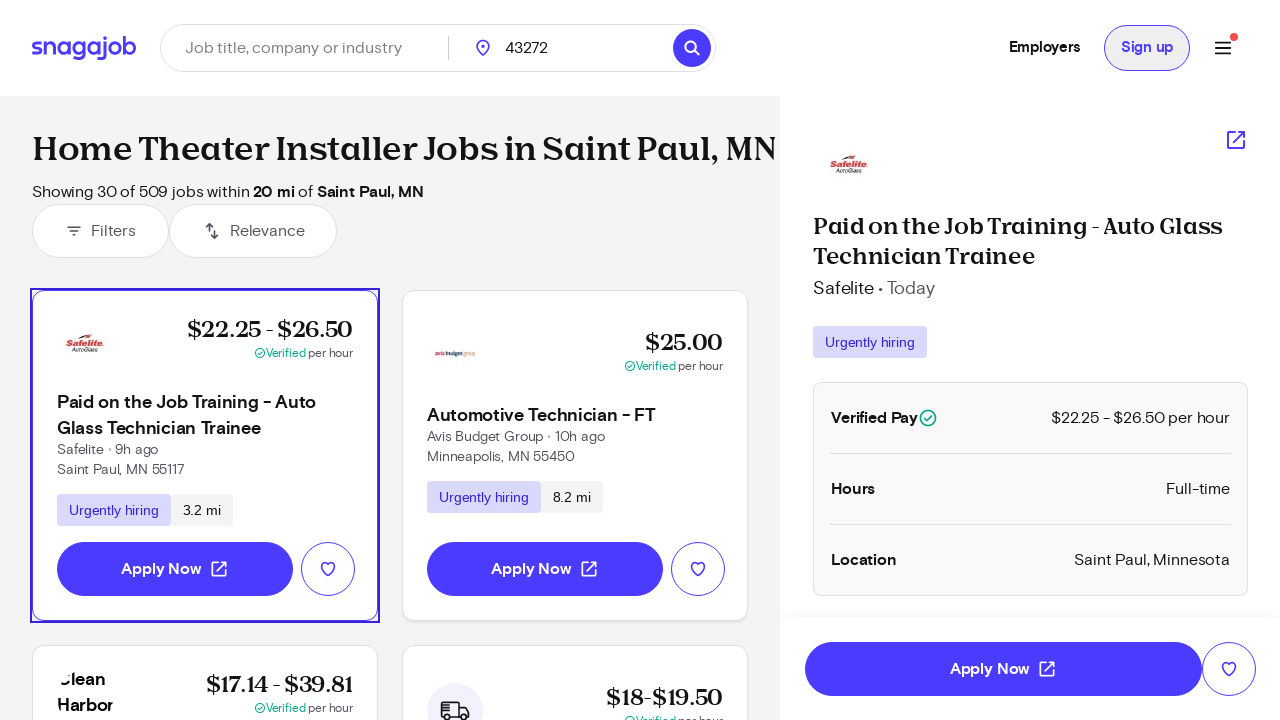

--- FILE ---
content_type: text/html; charset=utf-8
request_url: https://www.snagajob.com/find-jobs/t-home+theater+installer,w-saint+paul,+mn
body_size: 40641
content:
<!DOCTYPE html><html lang="en"><head><link rel="preconnect" href="https://fonts.gstatic.com" crossorigin="">
  <meta charset="utf-8">
  <title>Home Theater Installer Jobs in Saint Paul, MN - Now Hiring | Snagajob</title>
  <base href="/">
  <meta name="viewport" content="width=device-width, initial-scale=1">
  <meta name="google-site-verification" content="TeCRKtPW1oYWIAZ5frm-NWW1SNUYSvC29YiTegxDnts">
  <meta name="theme-color" content="#FFFFFF">
  <link rel="icon" type="image/x-icon" href="v2assets/saj/favicons/favicon.ico">
  <link rel="icon" sizes="192x192" href="v2assets/images/icons/icon.png">
  <link rel="apple-touch-icon" href="v2assets/images/icons/icon.png">
  <meta name="msapplication-square310x310logo" content="v2assets/images/icons/icon_largetile.png">
  <meta name="msapplication-square70x70logo" content="v2assets/images/icons/icon_smalltile.png">
  <meta name="msapplication-square150x150logo" content="v2assets/images/icons/icon_mediumtile.png">
  <meta name="msapplication-wide310x150logo" content="v2assets/images/icons/icon_widetile.png">
  <meta property="og:image" content="v2assets/images/facebook_site_share.png">
  <meta property="og:image:width" content="2500">
  <meta property="og:image:height" content="1313">
  <link rel="preload" as="font" type="font/woff2" href="v2assets/saj/fonts/basis-grotesque/basis-grotesque-bold.woff2" crossorigin="" async="">
  <link rel="preload" as="font" type="font/woff2" href="v2assets/saj/fonts/basis-grotesque/basis-grotesque-regular.woff2" crossorigin="" async="">
  <link rel="preload" as="font" type="font/woff2" href="v2assets/saj/fonts/snagajob-nib/snagajob-nib-bold.woff2" crossorigin="" async="">
  <link rel="preconnect" href="https://www.gstatic.com" crossorigin="">
  <link rel="preconnect" href="https://www.google.com" crossorigin="">
  <link rel="dns-prefetch" href="https://origin.xtlo.net" crossorigin="">
  <link rel="dns-prefetch" href="https://www.gstatic.com" crossorigin="">
  <link rel="dns-prefetch" href="https://www.google.com" crossorigin="">
  <link rel="dns-prefetch" href="https://mboxedge34.tt.omtrdc.net" crossorigin="">
  <link rel="manifest" href="v2assets/json/manifest.json">
  <style>@font-face{font-family:'Material Symbols Rounded';font-style:normal;font-weight:400;font-display:block;src:url(https://fonts.gstatic.com/s/materialsymbolsrounded/v311/syl0-zNym6YjUruM-QrEh7-nyTnjDwKNJ_190FjpZIvDmUSVOK7BDB_Qb9vUSzq3wzLK-P0J-V_Zs-QtQth3-jOcbTCVpeRL2w5rwZu2rIelXxc.woff2) format('woff2');}.material-symbols-rounded{font-family:'Material Symbols Rounded';font-weight:normal;font-style:normal;font-size:24px;line-height:1;letter-spacing:normal;text-transform:none;display:inline-block;white-space:nowrap;word-wrap:normal;direction:ltr;-webkit-font-feature-settings:'liga';-webkit-font-smoothing:antialiased;}</style>
<link rel="stylesheet" href="seeker-app/styles.c0664db8ff6346a1.css"><style ng-app-id="ng">[_nghost-ng-c3469829097]:empty{display:none}

/*# sourceMappingURL=mobile-navigation-bar.component.ts-angular-inline--46.css.map*/</style><style ng-app-id="ng">[_nghost-ng-c2352292980]{--tw-bg-opacity: 1;background-color:rgb(244 244 245 / var(--tw-bg-opacity));min-height:calc(100vh - 164px)}[_nghost-ng-c2352292980]     #filter-button+span{--tw-ring-offset-shadow: var(--tw-ring-inset) 0 0 0 var(--tw-ring-offset-width) var(--tw-ring-offset-color);--tw-ring-shadow: var(--tw-ring-inset) 0 0 0 calc(0px + var(--tw-ring-offset-width)) var(--tw-ring-color);box-shadow:var(--tw-ring-offset-shadow),var(--tw-ring-shadow),var(--tw-shadow, 0 0 #0000)}.scrollbar[_ngcontent-ng-c2352292980]{-webkit-overflow-scrolling:touch}.scrollbar[_ngcontent-ng-c2352292980]::-webkit-scrollbar{-webkit-appearance:none;width:16px}.scrollbar[_ngcontent-ng-c2352292980]::-webkit-scrollbar-track{-webkit-box-shadow:inset 0 0 6px rgba(0,0,0,.2)}.scrollbar[_ngcontent-ng-c2352292980]::-webkit-scrollbar-thumb{border:4px solid rgba(0,0,0,0);background-clip:padding-box;-webkit-border-radius:8px;background-color:#00000026;-webkit-box-shadow:inset -1px -1px 0 rgba(0,0,0,.05),inset 1px 1px 0 rgba(0,0,0,.05);min-height:240px}.scrollbar[_ngcontent-ng-c2352292980]::-webkit-scrollbar-button{width:0;height:0;display:none}.scrollbar[_ngcontent-ng-c2352292980]::-webkit-scrollbar-corner{background-color:transparent}.empty-search-results-container[_ngcontent-ng-c2352292980]{height:calc(100vh - 88px);-webkit-overflow-scrolling:touch}[_nghost-ng-c2352292980]     .mat-drawer-container-has-open .mat-drawer-content{display:none}@media (min-width: 960px){[_nghost-ng-c2352292980]     .mat-drawer-container-has-open .mat-drawer-content{display:block}}  .mat-drawer-container.mat-drawer-container-explicit-backdrop{position:unset!important}  .mat-drawer-container.mat-drawer-container-explicit-backdrop   .mat-drawer-content{position:unset!important}</style><link rel="canonical" href="https://www.snagajob.com/find-jobs/t-home+theater+installer,w-saint+paul,+mn"><meta property="og:url" content="https://www.snagajob.com/find-jobs/t-home+theater+installer,w-saint+paul,+mn"><meta name="twitter:site:id" content="14117433"><style ng-app-id="ng">.mat-drawer-container{position:relative;z-index:1;color:var(--mat-sidenav-content-text-color);background-color:var(--mat-sidenav-content-background-color);box-sizing:border-box;-webkit-overflow-scrolling:touch;display:block;overflow:hidden}.mat-drawer-container[fullscreen]{top:0;left:0;right:0;bottom:0;position:absolute}.mat-drawer-container[fullscreen].mat-drawer-container-has-open{overflow:hidden}.mat-drawer-container.mat-drawer-container-explicit-backdrop .mat-drawer-side{z-index:3}.mat-drawer-container.ng-animate-disabled .mat-drawer-backdrop,.mat-drawer-container.ng-animate-disabled .mat-drawer-content,.ng-animate-disabled .mat-drawer-container .mat-drawer-backdrop,.ng-animate-disabled .mat-drawer-container .mat-drawer-content{transition:none}.mat-drawer-backdrop{top:0;left:0;right:0;bottom:0;position:absolute;display:block;z-index:3;visibility:hidden}.mat-drawer-backdrop.mat-drawer-shown{visibility:visible;background-color:var(--mat-sidenav-scrim-color)}.mat-drawer-transition .mat-drawer-backdrop{transition-duration:400ms;transition-timing-function:cubic-bezier(0.25, 0.8, 0.25, 1);transition-property:background-color,visibility}.cdk-high-contrast-active .mat-drawer-backdrop{opacity:.5}.mat-drawer-content{position:relative;z-index:1;display:block;height:100%;overflow:auto}.mat-drawer-transition .mat-drawer-content{transition-duration:400ms;transition-timing-function:cubic-bezier(0.25, 0.8, 0.25, 1);transition-property:transform,margin-left,margin-right}.mat-drawer{box-shadow:0px 8px 10px -5px rgba(0, 0, 0, 0.2), 0px 16px 24px 2px rgba(0, 0, 0, 0.14), 0px 6px 30px 5px rgba(0, 0, 0, 0.12);position:relative;z-index:4;color:var(--mat-sidenav-container-text-color);background-color:var(--mat-sidenav-container-background-color);border-top-right-radius:var(--mat-sidenav-container-shape);border-bottom-right-radius:var(--mat-sidenav-container-shape);display:block;position:absolute;top:0;bottom:0;z-index:3;outline:0;box-sizing:border-box;overflow-y:auto;transform:translate3d(-100%, 0, 0)}.cdk-high-contrast-active .mat-drawer,.cdk-high-contrast-active [dir=rtl] .mat-drawer.mat-drawer-end{border-right:solid 1px currentColor}.cdk-high-contrast-active [dir=rtl] .mat-drawer,.cdk-high-contrast-active .mat-drawer.mat-drawer-end{border-left:solid 1px currentColor;border-right:none}.mat-drawer.mat-drawer-side{z-index:2}.mat-drawer.mat-drawer-end{right:0;transform:translate3d(100%, 0, 0);border-top-left-radius:var(--mat-sidenav-container-shape);border-bottom-left-radius:var(--mat-sidenav-container-shape);border-top-right-radius:0;border-bottom-right-radius:0}[dir=rtl] .mat-drawer{border-top-left-radius:var(--mat-sidenav-container-shape);border-bottom-left-radius:var(--mat-sidenav-container-shape);border-top-right-radius:0;border-bottom-right-radius:0;transform:translate3d(100%, 0, 0)}[dir=rtl] .mat-drawer.mat-drawer-end{border-top-right-radius:var(--mat-sidenav-container-shape);border-bottom-right-radius:var(--mat-sidenav-container-shape);border-top-left-radius:0;border-bottom-left-radius:0;left:0;right:auto;transform:translate3d(-100%, 0, 0)}.mat-drawer[style*="visibility: hidden"]{display:none}.mat-drawer-side{box-shadow:none;border-right-color:var(--mat-sidenav-container-divider-color);border-right-width:1px;border-right-style:solid}.mat-drawer-side.mat-drawer-end{border-left-color:var(--mat-sidenav-container-divider-color);border-left-width:1px;border-left-style:solid;border-right:none}[dir=rtl] .mat-drawer-side{border-left-color:var(--mat-sidenav-container-divider-color);border-left-width:1px;border-left-style:solid;border-right:none}[dir=rtl] .mat-drawer-side.mat-drawer-end{border-right-color:var(--mat-sidenav-container-divider-color);border-right-width:1px;border-right-style:solid;border-left:none}.mat-drawer-inner-container{width:100%;height:100%;overflow:auto;-webkit-overflow-scrolling:touch}.mat-sidenav-fixed{position:fixed}</style><style ng-app-id="ng">[_nghost-ng-c3545330130]{display:block;width:100%}.stickyHeader[_nghost-ng-c3545330130]{position:sticky;top:0;z-index:20}@media (min-width: 960px){.stickyHeader[_nghost-ng-c3545330130]{position:static;z-index:0}}.transparent-background[_nghost-ng-c3545330130]   header[_ngcontent-ng-c3545330130]{background:transparent}[_nghost-ng-c3545330130]   .updates-drawer-container[_ngcontent-ng-c3545330130]{overflow:visible;z-index:50}[_nghost-ng-c3545330130]   .updates-drawer-container[_ngcontent-ng-c3545330130]   .mat-drawer[_ngcontent-ng-c3545330130]{width:100vw;height:100vh;background-color:#fff;position:fixed;top:0;box-shadow:-4px 0 8px -5px #29283666}@media (min-width: 600px){[_nghost-ng-c3545330130]   .updates-drawer-container[_ngcontent-ng-c3545330130]   .mat-drawer[_ngcontent-ng-c3545330130]{height:calc(100vh - 102px);width:340px}}</style><style ng-app-id="ng">[_nghost-ng-c1582118416]{display:block;width:100%}[_nghost-ng-c1582118416]   header[_ngcontent-ng-c1582118416]{min-height:78px}[_nghost-ng-c1582118416]   header.no-padding[_ngcontent-ng-c1582118416]{padding-top:0;padding-bottom:0}[_nghost-ng-c1582118416]   header[_ngcontent-ng-c1582118416]     nav-item{margin-right:0}[_nghost-ng-c1582118416]   .login-button-container[_ngcontent-ng-c1582118416]   button[_ngcontent-ng-c1582118416], [_nghost-ng-c1582118416]   .login-button-container[_ngcontent-ng-c1582118416]   a[_ngcontent-ng-c1582118416]{width:100%}[_nghost-ng-c1582118416]   mobile-menu-header[_ngcontent-ng-c1582118416]   button[_ngcontent-ng-c1582118416]{background:none;border:none;padding:0}[_nghost-ng-c1582118416]   .top-level-nav[_ngcontent-ng-c1582118416]{background:none;color:inherit;font:inherit;cursor:pointer;outline:inherit;width:100%;display:flex;align-items:center;justify-content:space-between}</style><style ng-app-id="ng">[_nghost-ng-c1477460928]{display:grid;align-items:center;color:#fff;padding:12px 16px;position:relative;background:#fff;grid-template-columns:auto 1fr;min-height:102px}@media (min-width: 960px){[_nghost-ng-c1477460928]{grid-template-columns:auto auto 1fr;padding:12px 32px}}[_nghost-ng-c1477460928]   .logo-container[_ngcontent-ng-c1477460928], [_nghost-ng-c1477460928]   .logo-container[_ngcontent-ng-c1477460928]   a[_ngcontent-ng-c1477460928]{display:flex}.utility-nav[_nghost-ng-c1477460928]   .logo-container[_ngcontent-ng-c1477460928]{display:none}.utility-nav[_nghost-ng-c1477460928]   .nav-container[_ngcontent-ng-c1477460928]{grid-column:1/3;grid-row:1/2;justify-content:space-evenly}@media (min-width: 960px){.utility-nav[_nghost-ng-c1477460928]   .logo-container[_ngcontent-ng-c1477460928]{display:block}.utility-nav[_nghost-ng-c1477460928]   .nav-container[_ngcontent-ng-c1477460928]{grid-column:3/4;grid-row:1/2;display:flex;justify-content:flex-end}}[_nghost-ng-c1477460928]   .logo[_ngcontent-ng-c1477460928]{width:120px;grid-column:1/2;grid-row:1/2}[_nghost-ng-c1477460928]   .icon-search[_ngcontent-ng-c1477460928]{font-size:28px;color:#fff}[_nghost-ng-c1477460928]   freeform-search-control[_ngcontent-ng-c1477460928]{grid-column:1/4;grid-row:2/3;margin-right:0}[_nghost-ng-c1477460928]   freeform-search-control.search-top-indent[_ngcontent-ng-c1477460928]{margin-bottom:16px}@media (min-width: 600px){[_nghost-ng-c1477460928]   freeform-search-control[_ngcontent-ng-c1477460928]{grid-column:2/3;grid-row:1/2;margin-right:16px}[_nghost-ng-c1477460928]   freeform-search-control.search-top-indent[_ngcontent-ng-c1477460928]{margin-bottom:0}}[_nghost-ng-c1477460928]   .nav-container[_ngcontent-ng-c1477460928]{grid-column:3/4;grid-row:1/2;justify-content:flex-end;display:flex;flex:1;white-space:nowrap}</style><style ng-app-id="ng">[_nghost-ng-c2821351550]{position:relative}[_nghost-ng-c2821351550]   .default-subnav[_ngcontent-ng-c2821351550]{border-radius:8px;box-shadow:0 2px 4px -1px #0003,0 4px 5px #00000024,0 1px 10px #0000001f;overflow:auto;padding:0;position:absolute;top:100%;z-index:1001}[_nghost-ng-c2821351550]   .old-button.nav-item[_ngcontent-ng-c2821351550]{border:0;font-size:16px;background:transparent}[_nghost-ng-c2821351550]   .old-button.nav-item[_ngcontent-ng-c2821351550]:focus-visible{outline-offset:2px}[_nghost-ng-c2821351550]   .old-button.nav-item.show-border[_ngcontent-ng-c2821351550]{padding:8px 24px;line-height:14px;border-radius:20px;border:1px solid #d9d9fc}[_nghost-ng-c2821351550]   a[_ngcontent-ng-c2821351550], [_nghost-ng-c2821351550]   .old-button[_ngcontent-ng-c2821351550], [_nghost-ng-c2821351550]   div[_ngcontent-ng-c2821351550], [_nghost-ng-c2821351550]   span.item-content[_ngcontent-ng-c2821351550]{display:flex;align-items:center;font-size:15px;line-height:20px;letter-spacing:-.02em;font-weight:700}[_nghost-ng-c2821351550]   a[_ngcontent-ng-c2821351550]   span.item-content.has-icon[_ngcontent-ng-c2821351550], [_nghost-ng-c2821351550]   .old-button[_ngcontent-ng-c2821351550]   span.item-content.has-icon[_ngcontent-ng-c2821351550], [_nghost-ng-c2821351550]   div[_ngcontent-ng-c2821351550]   span.item-content.has-icon[_ngcontent-ng-c2821351550], [_nghost-ng-c2821351550]   span.item-content[_ngcontent-ng-c2821351550]   span.item-content.has-icon[_ngcontent-ng-c2821351550]{flex-direction:column}[_nghost-ng-c2821351550]   a[_ngcontent-ng-c2821351550]   span.item-content.has-icon[_ngcontent-ng-c2821351550]   .menu-item-text[_ngcontent-ng-c2821351550], [_nghost-ng-c2821351550]   .old-button[_ngcontent-ng-c2821351550]   span.item-content.has-icon[_ngcontent-ng-c2821351550]   .menu-item-text[_ngcontent-ng-c2821351550], [_nghost-ng-c2821351550]   div[_ngcontent-ng-c2821351550]   span.item-content.has-icon[_ngcontent-ng-c2821351550]   .menu-item-text[_ngcontent-ng-c2821351550], [_nghost-ng-c2821351550]   span.item-content[_ngcontent-ng-c2821351550]   span.item-content.has-icon[_ngcontent-ng-c2821351550]   .menu-item-text[_ngcontent-ng-c2821351550]{margin-left:8px}@media (max-width: 599.99px),(min-width: 600px) and (max-width: 959.99px),(min-width: 960px) and (max-width: 1279.99px){[_nghost-ng-c2821351550]   a[_ngcontent-ng-c2821351550]   span.item-content.has-icon[_ngcontent-ng-c2821351550]   .menu-item-text[_ngcontent-ng-c2821351550], [_nghost-ng-c2821351550]   .old-button[_ngcontent-ng-c2821351550]   span.item-content.has-icon[_ngcontent-ng-c2821351550]   .menu-item-text[_ngcontent-ng-c2821351550], [_nghost-ng-c2821351550]   div[_ngcontent-ng-c2821351550]   span.item-content.has-icon[_ngcontent-ng-c2821351550]   .menu-item-text[_ngcontent-ng-c2821351550], [_nghost-ng-c2821351550]   span.item-content[_ngcontent-ng-c2821351550]   span.item-content.has-icon[_ngcontent-ng-c2821351550]   .menu-item-text[_ngcontent-ng-c2821351550]{font-size:14px;font-weight:600;margin-top:8px;line-height:20px}[_nghost-ng-c2821351550]   a[_ngcontent-ng-c2821351550]   span.item-content.has-icon[_ngcontent-ng-c2821351550]   .nav-icon[_ngcontent-ng-c2821351550], [_nghost-ng-c2821351550]   .old-button[_ngcontent-ng-c2821351550]   span.item-content.has-icon[_ngcontent-ng-c2821351550]   .nav-icon[_ngcontent-ng-c2821351550], [_nghost-ng-c2821351550]   div[_ngcontent-ng-c2821351550]   span.item-content.has-icon[_ngcontent-ng-c2821351550]   .nav-icon[_ngcontent-ng-c2821351550], [_nghost-ng-c2821351550]   span.item-content[_ngcontent-ng-c2821351550]   span.item-content.has-icon[_ngcontent-ng-c2821351550]   .nav-icon[_ngcontent-ng-c2821351550]{margin-right:0}}[_nghost-ng-c2821351550]   a[_ngcontent-ng-c2821351550], [_nghost-ng-c2821351550]   .old-button[_ngcontent-ng-c2821351550]{padding:12px 16px}[_nghost-ng-c2821351550]   .no-padding[_ngcontent-ng-c2821351550]   a[_ngcontent-ng-c2821351550], [_nghost-ng-c2821351550]   .no-padding[_ngcontent-ng-c2821351550]   .old-button[_ngcontent-ng-c2821351550]{padding:0}.selected[_nghost-ng-c2821351550]   a[_ngcontent-ng-c2821351550], .selected[_nghost-ng-c2821351550]   .old-button[_ngcontent-ng-c2821351550], .selected[_nghost-ng-c2821351550]   div[_ngcontent-ng-c2821351550], .selected[_nghost-ng-c2821351550]   span.item-content[_ngcontent-ng-c2821351550]{color:#4b3bff}  .mat-mdc-menu-panel.mat-mdc-menu-panel{border-radius:8px!important;background-color:#fff}  .mat-mdc-menu-panel.mat-mdc-menu-panel.custom-subnav{max-width:556px;max-height:800px}  .mat-mdc-menu-panel.mat-mdc-menu-panel .mat-mdc-menu-content{padding:0}</style><style ng-app-id="ng">mat-menu{display:none}.mat-mdc-menu-content{margin:0;padding:8px 0;list-style-type:none}.mat-mdc-menu-content:focus{outline:none}.mat-mdc-menu-content,.mat-mdc-menu-content .mat-mdc-menu-item .mat-mdc-menu-item-text{-moz-osx-font-smoothing:grayscale;-webkit-font-smoothing:antialiased;white-space:normal;font-family:var(--mat-menu-item-label-text-font);line-height:var(--mat-menu-item-label-text-line-height);font-size:var(--mat-menu-item-label-text-size);letter-spacing:var(--mat-menu-item-label-text-tracking);font-weight:var(--mat-menu-item-label-text-weight)}.mat-mdc-menu-panel{min-width:112px;max-width:280px;overflow:auto;-webkit-overflow-scrolling:touch;box-sizing:border-box;outline:0;border-radius:var(--mat-menu-container-shape);background-color:var(--mat-menu-container-color);will-change:transform,opacity}.mat-mdc-menu-panel.ng-animating{pointer-events:none}.cdk-high-contrast-active .mat-mdc-menu-panel{outline:solid 1px}.mat-mdc-menu-item{display:flex;position:relative;align-items:center;justify-content:flex-start;overflow:hidden;padding:0;padding-left:16px;padding-right:16px;-webkit-user-select:none;user-select:none;cursor:pointer;outline:none;border:none;-webkit-tap-highlight-color:rgba(0,0,0,0);cursor:pointer;width:100%;text-align:left;box-sizing:border-box;color:inherit;font-size:inherit;background:none;text-decoration:none;margin:0;align-items:center;min-height:48px}.mat-mdc-menu-item:focus{outline:none}[dir=rtl] .mat-mdc-menu-item,.mat-mdc-menu-item[dir=rtl]{padding-left:16px;padding-right:16px}.mat-mdc-menu-item::-moz-focus-inner{border:0}.mat-mdc-menu-item,.mat-mdc-menu-item:visited,.mat-mdc-menu-item:link{color:var(--mat-menu-item-label-text-color)}.mat-mdc-menu-item .mat-icon-no-color,.mat-mdc-menu-item .mat-mdc-menu-submenu-icon{color:var(--mat-menu-item-icon-color)}.mat-mdc-menu-item[disabled]{cursor:default;opacity:.38}.mat-mdc-menu-item[disabled]::after{display:block;position:absolute;content:"";top:0;left:0;bottom:0;right:0}.mat-mdc-menu-item .mat-icon{margin-right:16px}[dir=rtl] .mat-mdc-menu-item{text-align:right}[dir=rtl] .mat-mdc-menu-item .mat-icon{margin-right:0;margin-left:16px}.mat-mdc-menu-item.mat-mdc-menu-item-submenu-trigger{padding-right:32px}[dir=rtl] .mat-mdc-menu-item.mat-mdc-menu-item-submenu-trigger{padding-right:16px;padding-left:32px}.mat-mdc-menu-item:not([disabled]):hover{background-color:var(--mat-menu-item-hover-state-layer-color)}.mat-mdc-menu-item:not([disabled]).cdk-program-focused,.mat-mdc-menu-item:not([disabled]).cdk-keyboard-focused,.mat-mdc-menu-item:not([disabled]).mat-mdc-menu-item-highlighted{background-color:var(--mat-menu-item-focus-state-layer-color)}.cdk-high-contrast-active .mat-mdc-menu-item{margin-top:1px}.mat-mdc-menu-submenu-icon{position:absolute;top:50%;right:16px;transform:translateY(-50%);width:5px;height:10px;fill:currentColor}[dir=rtl] .mat-mdc-menu-submenu-icon{right:auto;left:16px;transform:translateY(-50%) scaleX(-1)}.cdk-high-contrast-active .mat-mdc-menu-submenu-icon{fill:CanvasText}.mat-mdc-menu-item .mat-mdc-menu-ripple{top:0;left:0;right:0;bottom:0;position:absolute;pointer-events:none}</style><style ng-app-id="ng">[_nghost-ng-c223820081]   .nav-link[_ngcontent-ng-c223820081]{padding:12px 16px!important;line-height:20px!important;box-sizing:border-box}[_nghost-ng-c223820081]   .nav-link[_ngcontent-ng-c223820081]:focus-visible{border-bottom:0;border-top:0}</style><style ng-app-id="ng">[_nghost-ng-c1680317891]{position:relative;display:grid;grid-gap:1px;font-size:16px;padding:0;background-color:#fff;border-radius:32px;grid-template-columns:1fr 52px}@media (min-width: 960px){[_nghost-ng-c1680317891]{grid-template-columns:minmax(150px,1fr) minmax(150px,250px) 110px auto}}.mobile[_nghost-ng-c1680317891]{grid-template-columns:1fr}[_nghost-ng-c1680317891]   .location-hint-location[_ngcontent-ng-c1680317891]{display:none;left:288px}@media (min-width: 960px){[_nghost-ng-c1680317891]   .location-hint-location[_ngcontent-ng-c1680317891]{display:inline-block}}[_nghost-ng-c1680317891]   .location-hint-search[_ngcontent-ng-c1680317891]{display:inline-block;margin-top:30px}@media (min-width: 960px){[_nghost-ng-c1680317891]   .location-hint-search[_ngcontent-ng-c1680317891]{display:none;margin-top:0}}[_nghost-ng-c1680317891]   location-search[_ngcontent-ng-c1680317891]{grid-column:1;-ms-grid-column:1}@media (min-width: 960px){[_nghost-ng-c1680317891]   location-search[_ngcontent-ng-c1680317891]{grid-column:2;-ms-grid-column:3}}[_nghost-ng-c1680317891]   location-search.alternate[_ngcontent-ng-c1680317891]{grid-column:1/span 2}[_nghost-ng-c1680317891]   distance-dropdown[_ngcontent-ng-c1680317891]{grid-column:2;-ms-grid-column:2}@media (min-width: 960px){[_nghost-ng-c1680317891]   distance-dropdown[_ngcontent-ng-c1680317891]{grid-column:3;-ms-grid-column:5}}[_nghost-ng-c1680317891]   distance-dropdown.alternate[_ngcontent-ng-c1680317891]{display:none}[_nghost-ng-c1680317891]   .location-radius-box-shadow[_ngcontent-ng-c1680317891]{grid-column:1/3;grid-row:2;box-shadow:0 2px 8px #29283666}@media (min-width: 960px){[_nghost-ng-c1680317891]   .location-radius-box-shadow[_ngcontent-ng-c1680317891]{display:none}}[_nghost-ng-c1680317891]   search-button[_ngcontent-ng-c1680317891]{display:contents}.mobile-search[_nghost-ng-c1680317891]{display:grid!important;border:1px solid #dfdfe1;height:56px;padding-left:2px;padding-right:2px;box-shadow:0 2px 4px #0000000a}[_nghost-ng-c1680317891]   .location-radius-box-shadow[_ngcontent-ng-c1680317891]{box-shadow:none}.header[_nghost-ng-c1680317891]{height:56px;border:1px solid #dfdfe1;padding:0;margin-left:0}.header[_nghost-ng-c1680317891]   keyword-search[_ngcontent-ng-c1680317891]{width:calc(100% - 56px);box-shadow:none}.header[_nghost-ng-c1680317891]   keyword-search[_ngcontent-ng-c1680317891]   input[_ngcontent-ng-c1680317891]{height:54px;padding-left:24px}.header[_nghost-ng-c1680317891]   keyword-search[_ngcontent-ng-c1680317891]   input[_ngcontent-ng-c1680317891]:focus{border-bottom:none}.header[_nghost-ng-c1680317891]   keyword-search[_ngcontent-ng-c1680317891]   icon-close[_ngcontent-ng-c1680317891]{display:none}.header[_nghost-ng-c1680317891]   location-search[_ngcontent-ng-c1680317891]{display:none}@media (min-width: 960px){.header[_nghost-ng-c1680317891]{height:48px;border:1px solid #dfdfe1;padding:0}.header[_nghost-ng-c1680317891]   keyword-search[_ngcontent-ng-c1680317891]{width:288px}.header[_nghost-ng-c1680317891]   keyword-search[_ngcontent-ng-c1680317891]:after{content:"";border-right:1px solid #cfcfd1;height:24px}.header[_nghost-ng-c1680317891]   keyword-search[_ngcontent-ng-c1680317891]   input[_ngcontent-ng-c1680317891]{height:46px;padding-left:0;border-radius:23px}.header[_nghost-ng-c1680317891]   keyword-search[_ngcontent-ng-c1680317891]   icon-close[_ngcontent-ng-c1680317891]{display:block}.header[_nghost-ng-c1680317891]   location-search[_ngcontent-ng-c1680317891]{display:block}.header[_nghost-ng-c1680317891]   location-search[_ngcontent-ng-c1680317891]   .location-pin[_ngcontent-ng-c1680317891]{top:12px!important}.header[_nghost-ng-c1680317891]   location-search[_ngcontent-ng-c1680317891]   input[_ngcontent-ng-c1680317891]{height:46px;border-radius:23px}.header[_nghost-ng-c1680317891]   search-flyout[_ngcontent-ng-c1680317891]{margin-top:8px!important}[_nghost-ng-c1680317891]   keyword-search[_ngcontent-ng-c1680317891], [_nghost-ng-c1680317891]   location-search[_ngcontent-ng-c1680317891]{display:inline-flex;align-items:center}.homePage[_nghost-ng-c1680317891]{width:930px;grid-template-columns:370px minmax(100px,1fr) 96px 64px}.homePage[_nghost-ng-c1680317891]   keyword-search[_ngcontent-ng-c1680317891]:after, .homePage[_nghost-ng-c1680317891]   location-search[_ngcontent-ng-c1680317891]:after{content:"";border-right:1px solid #cfcfd1;height:24px}}</style><style ng-app-id="ng">[_nghost-ng-c1144289301]{display:inline-block;position:relative}[_nghost-ng-c1144289301]   input.no-focus-indicator[_ngcontent-ng-c1144289301]:focus, [_nghost-ng-c1144289301]   input.no-focus-indicator[_ngcontent-ng-c1144289301]:focus-visible{outline:none}[_nghost-ng-c1144289301]   input.no-focus-indicator.focus-visible[_ngcontent-ng-c1144289301], [_nghost-ng-c1144289301]   input.no-focus-indicator.focus[_ngcontent-ng-c1144289301]{outline:none}[_nghost-ng-c1144289301]   input[_ngcontent-ng-c1144289301]{-webkit-appearance:none;width:100%;border:none;font-size:inherit;line-height:44px;padding:0 24px;border-radius:27px;height:54px;color:#131215}@media (min-width: 960px){[_nghost-ng-c1144289301]   input[_ngcontent-ng-c1144289301]{height:64px;border-radius:32px}}[_nghost-ng-c1144289301]   input[_ngcontent-ng-c1144289301]::placeholder{color:#7e7d86}[_nghost-ng-c1144289301]   input.header[_ngcontent-ng-c1144289301]{height:46px;border-radius:23px}[_nghost-ng-c1144289301]   input.header[_ngcontent-ng-c1144289301]:focus{border-bottom:none}[_nghost-ng-c1144289301]   input.header[_ngcontent-ng-c1144289301]   icon-close[_ngcontent-ng-c1144289301]{display:none}[_nghost-ng-c1144289301]   input[type=search][_ngcontent-ng-c1144289301]::-webkit-search-decoration, [_nghost-ng-c1144289301]   input[type=search][_ngcontent-ng-c1144289301]::-webkit-search-cancel-button, [_nghost-ng-c1144289301]   input[type=search][_ngcontent-ng-c1144289301]::-webkit-search-results-button, [_nghost-ng-c1144289301]   input[type=search][_ngcontent-ng-c1144289301]::-webkit-search-results-decoration{display:none}[_nghost-ng-c1144289301]   i[_ngcontent-ng-c1144289301]{position:absolute;top:calc(50% - 10px);width:20px;height:20px;font-size:20px;color:#292836}[_nghost-ng-c1144289301]   i.icon-search[_ngcontent-ng-c1144289301]{left:12px}[_nghost-ng-c1144289301]   i.icon-close[_ngcontent-ng-c1144289301]{right:12px;cursor:pointer}[_nghost-ng-c1144289301]   i.icon--active[_ngcontent-ng-c1144289301]{color:#4d64f8}[_nghost-ng-c1144289301]   .search-overlay[_ngcontent-ng-c1144289301]{top:104px;box-shadow:initial;padding:16px;width:calc(100vw - 38px);max-height:calc(100vh - 180px);max-height:calc(100dvh - 180px);overflow-y:auto;-webkit-overflow-scrolling:touch;overscroll-behavior:contain;will-change:scroll-position;transform:translateZ(0);-webkit-transform:translateZ(0)}[_nghost-ng-c1144289301]   .search-overlay[_ngcontent-ng-c1144289301]   saj-chip[_ngcontent-ng-c1144289301]{touch-action:manipulation;-webkit-tap-highlight-color:transparent}@supports (-webkit-touch-callout: none) and (not (translate: none)){[_nghost-ng-c1144289301]   .search-overlay[_ngcontent-ng-c1144289301]   saj-chip[_ngcontent-ng-c1144289301]:not(:last-child){margin-bottom:8px;margin-right:8px}}[_nghost-ng-c1144289301]   search-flyout[_ngcontent-ng-c1144289301]{margin-top:24px;border-radius:8px;max-height:calc(100vh - 250px);max-height:calc(100dvh - 250px);overflow-y:auto;-webkit-overflow-scrolling:touch;overscroll-behavior:contain}[_nghost-ng-c1144289301]   search-flyout.dynamic-default-test[_ngcontent-ng-c1144289301]{width:380px}[_nghost-ng-c1144289301]   .typeahead-prediction[_ngcontent-ng-c1144289301]{min-height:40px}[_nghost-ng-c1144289301]   .typeahead-prediction--loading[_ngcontent-ng-c1144289301]{display:flex;justify-content:center;padding:12px 16px}[_nghost-ng-c1144289301]   .typeahead-prediction--item[_ngcontent-ng-c1144289301]{touch-action:manipulation;-webkit-tap-highlight-color:transparent}[_nghost-ng-c1144289301]   .typeahead-prediction--item[_ngcontent-ng-c1144289301]:hover, [_nghost-ng-c1144289301]   .typeahead-prediction--item[_ngcontent-ng-c1144289301]:focus{background-color:#edeffe;cursor:pointer}[_nghost-ng-c1144289301]   .typeahead-prediction--item[_ngcontent-ng-c1144289301]:focus{border:none;outline:none}</style><style ng-app-id="ng">[_nghost-ng-c1938976515]{display:block;position:relative}[_nghost-ng-c1938976515]   input.no-focus-indicator[_ngcontent-ng-c1938976515]:focus, [_nghost-ng-c1938976515]   input.no-focus-indicator[_ngcontent-ng-c1938976515]:focus-visible{outline:none}[_nghost-ng-c1938976515]   input.no-focus-indicator.focus-visible[_ngcontent-ng-c1938976515], [_nghost-ng-c1938976515]   input.no-focus-indicator.focus[_ngcontent-ng-c1938976515]{outline:none}[_nghost-ng-c1938976515]   input[_ngcontent-ng-c1938976515]{width:100%;height:64px;padding:0 40px 0 56px;border-radius:32px;border:none;font-size:inherit;line-height:44px;-webkit-appearance:none;color:#131215}[_nghost-ng-c1938976515]   input.header[_ngcontent-ng-c1938976515]{height:46px;border-radius:23px}[_nghost-ng-c1938976515]   input[_ngcontent-ng-c1938976515]::placeholder{color:#7e7d86}[_nghost-ng-c1938976515]   input[type=search][_ngcontent-ng-c1938976515]::-webkit-search-decoration, [_nghost-ng-c1938976515]   input[type=search][_ngcontent-ng-c1938976515]::-webkit-search-cancel-button, [_nghost-ng-c1938976515]   input[type=search][_ngcontent-ng-c1938976515]::-webkit-search-results-button, [_nghost-ng-c1938976515]   input[type=search][_ngcontent-ng-c1938976515]::-webkit-search-results-decoration{display:none}[_nghost-ng-c1938976515]   .current-location[_ngcontent-ng-c1938976515], [_nghost-ng-c1938976515]   .location-list--item[_ngcontent-ng-c1938976515], [_nghost-ng-c1938976515]   .icon--search-box[_ngcontent-ng-c1938976515]{cursor:pointer}[_nghost-ng-c1938976515]   .current-location[_ngcontent-ng-c1938976515], [_nghost-ng-c1938976515]   .location-list--item[_ngcontent-ng-c1938976515]{padding:12px 16px;transition:background-color .3s ease-out}[_nghost-ng-c1938976515]   .current-location[_ngcontent-ng-c1938976515]:hover, [_nghost-ng-c1938976515]   .current-location[_ngcontent-ng-c1938976515]:focus, [_nghost-ng-c1938976515]   .location-list--item[_ngcontent-ng-c1938976515]:hover, [_nghost-ng-c1938976515]   .location-list--item[_ngcontent-ng-c1938976515]:focus{background-color:#edeffe}[_nghost-ng-c1938976515]   .current-location[_ngcontent-ng-c1938976515]:focus, [_nghost-ng-c1938976515]   .location-list--item[_ngcontent-ng-c1938976515]:focus{border:none;outline:none}[_nghost-ng-c1938976515]   .search-overlay[_ngcontent-ng-c1938976515]{top:115px;box-shadow:initial;padding:0;width:calc(100vw - 32px)}[_nghost-ng-c1938976515]   .search-overlay.alternate[_ngcontent-ng-c1938976515]{top:44px}[_nghost-ng-c1938976515]   .search-overlay[_ngcontent-ng-c1938976515]   .current-location[_ngcontent-ng-c1938976515], [_nghost-ng-c1938976515]   .search-overlay[_ngcontent-ng-c1938976515]   .location-list--item[_ngcontent-ng-c1938976515]{padding-left:0}[_nghost-ng-c1938976515]   .typeahead-prediction[_ngcontent-ng-c1938976515]{min-height:40px}[_nghost-ng-c1938976515]   .typeahead-prediction--loading[_ngcontent-ng-c1938976515]{display:flex;justify-content:center;padding:12px 16px}[_nghost-ng-c1938976515]   .typeahead-prediction--item[_ngcontent-ng-c1938976515]{padding:12px 16px}[_nghost-ng-c1938976515]   .typeahead-prediction--item[_ngcontent-ng-c1938976515]:hover, [_nghost-ng-c1938976515]   .typeahead-prediction--item[_ngcontent-ng-c1938976515]:focus{background-color:#edeffe;cursor:pointer}[_nghost-ng-c1938976515]   .typeahead-prediction--item[_ngcontent-ng-c1938976515]:focus{border:none;outline:none}[_nghost-ng-c1938976515]   search-flyout[_ngcontent-ng-c1938976515]{margin-top:24px;border-radius:8px}</style><style ng-app-id="ng">[_nghost-ng-c2674484307]   button[_ngcontent-ng-c2674484307]{box-shadow:none;display:flex;justify-content:center;align-items:center;height:44px;width:44px;border-radius:22px;margin-top:5px;margin-left:4px}@media (min-width: 960px){[_nghost-ng-c2674484307]   button[_ngcontent-ng-c2674484307]{height:52px;width:52px;border-radius:26px;margin-top:6px;margin-left:6px}}[_nghost-ng-c2674484307]   button[_ngcontent-ng-c2674484307]   img[_ngcontent-ng-c2674484307]{height:20px;width:20px;filter:invert(1);display:inline}@media (min-width: 960px){[_nghost-ng-c2674484307]   button.header[_ngcontent-ng-c2674484307]{height:38px;width:38px;margin-top:0;right:4px;top:4px;position:absolute;margin-right:0}}</style><meta property="og:title" content="Home Theater Installer Jobs in Saint Paul, MN - Now Hiring | Snagajob"><meta name="twitter:title" content="Home Theater Installer Jobs in Saint Paul, MN - Now Hiring | Snagajob"><meta name="description" content="Find hourly Home Theater Installer jobs in Saint Paul, MN on Snagajob.com. Apply to 313 full-time and part-time jobs, gigs, shifts, local jobs and more!"><meta property="og:description" content="Find hourly Home Theater Installer jobs in Saint Paul, MN on Snagajob.com. Apply to 313 full-time and part-time jobs, gigs, shifts, local jobs and more!"><meta name="twitter:description" content="Find hourly Home Theater Installer jobs in Saint Paul, MN on Snagajob.com. Apply to 313 full-time and part-time jobs, gigs, shifts, local jobs and more!"><style ng-app-id="ng">[_nghost-ng-c2023375342]{grid-template-columns:72px auto;cursor:pointer;display:block!important;position:relative;background-color:#fff}[_nghost-ng-c2023375342]   .job-highlight[_ngcontent-ng-c2023375342]{border:1px solid #ffffff;background-color:#fff;position:absolute;width:100%;height:100%;top:0;left:100%;transition:left .2s ease-in-out}[_nghost-ng-c2023375342]   .job-highlight.highlight-in-view[_ngcontent-ng-c2023375342]{left:0}[_nghost-ng-c2023375342]   .job-card--left-col[_ngcontent-ng-c2023375342]   .job-card--logo[_ngcontent-ng-c2023375342]   img[_ngcontent-ng-c2023375342]{width:56px;border:1px solid #E9E9EA;border-radius:28px}[_nghost-ng-c2023375342]   .job-card--left-col[_ngcontent-ng-c2023375342]   .job-card--logo[_ngcontent-ng-c2023375342]   img.industry[_ngcontent-ng-c2023375342]{height:100%;display:inline;max-width:32px;border:none;filter:invert(0%) sepia(92%) saturate(0%) hue-rotate(335deg) brightness(86%) contrast(106%)}@media (min-width: 840px) and (orientation: portrait),(min-width: 1280px) and (orientation: landscape),(min-width: 600px) and (max-width: 839.99px) and (orientation: portrait),(min-width: 960px) and (max-width: 1279.99px) and (orientation: landscape){[_nghost-ng-c2023375342]{grid-template-columns:82px auto;min-width:280px}[_nghost-ng-c2023375342]   .job-card--left-col[_ngcontent-ng-c2023375342]   img[_ngcontent-ng-c2023375342]{width:50px}}.hide-ribbon-if-empty[_nghost-ng-c2023375342]   ribbon[_ngcontent-ng-c2023375342]:not(:empty){margin-top:16px}.hide-ribbon-if-empty[_nghost-ng-c2023375342]   ribbon[_ngcontent-ng-c2023375342]:empty{display:none}.brand-stacking[_nghost-ng-c2023375342]:before, .brand-stacking[_nghost-ng-c2023375342]:after{content:"";position:absolute;background:#fff;left:50%;transform:translate(-50%);height:6px;border-bottom-left-radius:12px;border-bottom-right-radius:12px;border-bottom-width:1px;border-left-width:1px;border-right-width:1px;border-style:solid;border-color:#dfdfe1}.brand-stacking[_nghost-ng-c2023375342]:before{bottom:-7px;width:85%}.brand-stacking[_nghost-ng-c2023375342]:after{bottom:-13px;width:75%}.brand-stacking.border-primary-500[_nghost-ng-c2023375342]:before{bottom:-9px}.brand-stacking.border-primary-500[_nghost-ng-c2023375342]:after{bottom:-15px}[_nghost-ng-c2023375342]   .industry[_ngcontent-ng-c2023375342]{filter:invert(73%) sepia(5%) saturate(248%) hue-rotate(202deg) brightness(94%) contrast(85%)}.job-card--title[_ngcontent-ng-c2023375342]   h2[_ngcontent-ng-c2023375342]{-webkit-line-clamp:2;display:-webkit-box;-webkit-box-orient:vertical}</style><style ng-app-id="ng">[_nghost-ng-c4200514326]{display:inline-block}

/*# sourceMappingURL=icon-transportation.component.ts-angular-inline--41.css.map*/</style><style ng-app-id="ng">[_nghost-ng-c2568119494]{display:inline-block}

/*# sourceMappingURL=icon-other-services.component.ts-angular-inline--36.css.map*/</style><style ng-app-id="ng">[_nghost-ng-c3317318013]{display:inline-block}

/*# sourceMappingURL=icon-construction.component.ts-angular-inline--6.css.map*/</style><style ng-app-id="ng">[_nghost-ng-c3844497608]{display:inline-block}

/*# sourceMappingURL=icon-agriculture.component.ts-angular-inline--3.css.map*/</style><style ng-app-id="ng">[_nghost-ng-c4085640316]{display:inline-block}

/*# sourceMappingURL=icon-automotive.component.ts-angular-inline--4.css.map*/</style><style ng-app-id="ng">[_nghost-ng-c2717975292]{display:inline-block}

/*# sourceMappingURL=icon-computer-technology.component.ts-angular-inline--5.css.map*/</style><style ng-app-id="ng">.icon-20[_ngcontent-ng-c2313688786]{height:20px;width:20px}.read-more__content[_ngcontent-ng-c2313688786]{position:relative;max-height:384px;overflow:hidden;display:-webkit-box;-webkit-box-orient:vertical}.read-more__content[_ngcontent-ng-c2313688786]   .read-more__fade[_ngcontent-ng-c2313688786]{z-index:1;position:absolute;bottom:0;width:100%;max-width:1070px;height:80px;background:linear-gradient(#fff0,#fff) left repeat}  .merchandising-container{margin-top:32px;border-bottom-width:1px;--tw-border-opacity: 1;border-color:rgb(233 233 234 / var(--tw-border-opacity));padding-bottom:32px}@media (min-width: 960px){  .merchandising-container{padding-bottom:48px;margin-top:48px}}  .merchandising-container.empty{display:none}.merch-bb[_ngcontent-ng-c2313688786]{border-bottom-width:1px;--tw-border-opacity: 1;border-color:rgb(233 233 234 / var(--tw-border-opacity));padding-bottom:32px}@media (min-width: 960px){.merch-bb[_ngcontent-ng-c2313688786]{padding-bottom:48px}}</style><style ng-app-id="ng">[_nghost-ng-c634402638]     a{color:#155cf3!important}.prose[_ngcontent-ng-c634402638]     pre{color:#131215}.job-description[_ngcontent-ng-c634402638]     div{word-wrap:break-word}.job-description[_ngcontent-ng-c634402638]     pre{background-color:transparent;border:none;font:inherit;margin:0;padding:0;white-space:pre-wrap;overflow:hidden;word-break:break-word}.job-description[_ngcontent-ng-c634402638]     img{max-width:100%}</style><style ng-app-id="ng">@keyframes _ngcontent-ng-c1588245184_expand-up{0%{height:0}to{height:var(--to-height)}}div[_ngcontent-ng-c1588245184] > span[_ngcontent-ng-c1588245184]{height:var(--to-height)}div.animate[_ngcontent-ng-c1588245184]   span[_ngcontent-ng-c1588245184]{animation:.5s ease-in 0s _ngcontent-ng-c1588245184_expand-up}

/*# sourceMappingURL=seeker-k-bins.component.css.map*/</style></head>
<body>
  <app ng-version="17.1.3" class="" ng-server-context="ssr"><a class="hidden desktop:block shadow-300 z-20 absolute left-8 -top-[150px] text-primary-500 bg-white font-bold p-16 rounded-4 opacity-0 focus-visible:opacity-100 focus-visible:top-8" href="/#main-content"> Skip to main content
</a><seeker-header _nghost-ng-c3545330130="" class="stickyHeader ng-star-inserted"><!----><!----><logged-out-header _ngcontent-ng-c3545330130="" _nghost-ng-c1582118416="" class="ng-star-inserted"><header _ngcontent-ng-c1582118416="" class="sirius flex !py-24 px-16 ng-tns-c1477460928-2 bg-white ng-star-inserted" _nghost-ng-c1477460928="" data-snagtag="app-header"><div _ngcontent-ng-c1477460928="" class="logo-container tablet:mr-24 flex items-center ng-tns-c1477460928-2 ng-star-inserted"><a _ngcontent-ng-c1477460928="" class="flex flex-col items-center whitespace-nowrap ng-tns-c1477460928-2 ng-star-inserted" href="/" data-snagtag="header-logo"><saj-logo _ngcontent-ng-c1477460928="" class="ng-tns-c1477460928-2 ng-star-inserted"><svg viewBox="0 0 132 30" xmlns="http://www.w3.org/2000/svg" width="104"><g fill="#4b3bff"><path d="M6.81613 23.1302H.320707v-3.7101H7.94092c.96444-.0326 1.44782-.3544 1.44782-.9677 0-2.7097-9.38641303-.0653-9.38641303-6.4524 0-3.09677 2.18683303-4.99961 5.94697303-4.99961h6.2049v3.71011H4.88726c-.70648.0326-1.18986.548-1.18986 1.1939 0 2.8379 9.3864 0 9.3864 6.4197 0 2.9686-2.0265 4.8061-6.26999 4.8061M30.3158 13.9355v9.225h-3.6973v-8.6444c0-2.614-1.8639-4.1927-4.0832-4.1927-2.2194 0-3.7927 1.5483-3.7927 3.6447v9.1947h-3.6974V7.00039h3.6974v2.19433c.9644-1.58104 2.8933-2.58143 4.9198-2.58143 4.0506 0 6.6558 2.80762 6.6558 7.32221M36.0699 15.0641c0 2.7097 1.8964 4.9367 4.6293 4.9367 2.733 0 4.6944-2.0334 4.6944-4.9367 0-2.677-1.5756-4.9366-4.4039-4.9366-2.6353 0-4.9198 2.0008-4.9198 4.9366Zm9.3237-5.96733V7.00039h3.6974V23.1302h-3.6974v-2.0964c-.8692 1.4528-3.0211 2.4835-5.1754 2.4835-4.3714 0-7.8131-3.7101-7.8131-8.4508 0-4.7408 3.4394-8.48352 7.8131-8.48352 2.1543 0 4.3086 1.03303 5.1754 2.51613M55.0054 15.0641c0-2.9358 2.2821-4.9366 4.9198-4.9366 2.8282 0 4.4039 2.2899 4.4039 4.9366 0 2.9359-1.9614 4.9367-4.6944 4.9367-2.7329 0-4.6293-2.227-4.6293-4.9367Zm4.1483 8.4509c2.2495 0 4.3411-1.0331 5.1754-2.4835v1.1286c0 2.4205-1.7685 3.9689-4.6944 4.0972-1.8963.0956-4.0506-.4198-5.7866-1.3875l-1.8011 3.225c2.0567 1.2266 4.8222 1.9029 7.683 1.9029 5.1127 0 8.2942-3.0642 8.2942-7.5158V7.00039h-3.6974v2.09638c-.8367-1.48309-2.9259-2.51613-5.1755-2.51613-4.3086 0-7.8131 3.77536-7.8131 8.48346 0 4.7081 3.472 8.4509 7.8131 8.4509M73.9735 15.0641c0 2.7097 1.8963 4.9367 4.6292 4.9367 2.733 0 4.6944-2.0334 4.6944-4.9367 0-2.677-1.5756-4.9366-4.4039-4.9366-2.6353 0-4.9197 2.0008-4.9197 4.9366Zm9.3236-5.96733V7.00039h3.6974V23.1302h-3.6974v-2.0964c-.8691 1.4528-3.0211 2.4835-5.1754 2.4835-4.3713 0-7.8131-3.7101-7.8131-8.4508 0-4.7408 3.4394-8.48352 7.8131-8.48352 2.1543 0 4.3086 1.03303 5.1754 2.51613"></path><path d="M83.2948 30v-3.7101h5.5612c1.2549 0 2.0265-.7742 2.0265-2.6444V7.00039h3.6974V24.3218c0 3.6448-1.994 5.6782-5.4334 5.6782h-5.8517ZM95.0307 2.67703c0 1.25923-1.0295 2.32258-2.3146 2.32258-1.2852 0-2.2822-1.06568-2.2822-2.32258S91.496.387096 92.7161.387096c1.2851 0 2.3146 1.065684 2.3146 2.289934ZM96.9596 15.0968c0-4.8061 3.6324-8.45086 8.2944-8.45086 4.662 0 8.359 3.64476 8.359 8.45086 0 4.806-3.632 8.3878-8.359 8.3878s-8.2944-3.6121-8.2944-8.3878Zm3.6324 0c0 2.7423 2.026 4.8387 4.662 4.8387 2.635 0 4.757-2.0964 4.757-4.8387s-2.089-4.8714-4.757-4.8714c-2.668 0-4.662 2.0964-4.662 4.8714ZM119.302 15.0641c0 2.9033 1.961 4.9367 4.694 4.9367 2.733 0 4.63-2.227 4.63-4.9367 0-2.9358-2.25-4.9366-4.92-4.9366s-4.404 2.2573-4.404 4.9366Zm12.698 0c0 4.7105-3.407 8.4205-7.748 8.4205-2.154 0-4.309-1.0656-5.175-2.5161v2.1617h-3.633V0h3.633v9.16207c.869-1.45278 3.021-2.51613 5.175-2.51613 4.341 0 7.748 3.71006 7.748 8.42056"></path></g></svg></saj-logo><!----><!----><!----><!----></a><!----><!----></div><!----><!----><!----><freeform-search-control _ngcontent-ng-c1477460928="" role="search" class="!flex header-search-control tablet:ml-24 mt-12 tablet:mt-0 ng-tns-c1477460928-2 header ng-star-inserted" _nghost-ng-c1680317891="" data-snagtag="search-menu-control-desktop"><keyword-search _ngcontent-ng-c1680317891="" _nghost-ng-c1144289301="" class="ng-tns-c1144289301-4 ng-star-inserted"><!----><!----><!----><!----><input _ngcontent-ng-c1144289301="" nofocusindicator="" autocomplete="off" type="search" aria-label="keyword" class="ng-tns-c1144289301-4 header ng-untouched ng-pristine ng-valid no-focus-indicator ng-star-inserted" placeholder="Job title, company or industry" inputmode="search" data-snagtag="keyword" value=""><!----><!----><!----><!----><!----></keyword-search><location-search _ngcontent-ng-c1680317891="" _nghost-ng-c1938976515="" class="ng-tns-c1938976515-5 alternate ng-star-inserted"><span _ngcontent-ng-c1938976515="" role="button" tabindex="0" aria-label="Current Location" class="material-symbols-rounded text-[20px] text-primary-500 absolute left-[14px] top-[calc(50%-10px)] desktop:left-24 cursor-pointer ng-tns-c1938976515-5 ng-star-inserted" data-snagtag="geo">location_on</span><!----><!----><input _ngcontent-ng-c1938976515="" nofocusindicator="" type="search" aria-label="location" autocomplete="off" class="ng-tns-c1938976515-5 header ng-untouched ng-pristine ng-valid no-focus-indicator" placeholder="City, state or zip" data-snagtag="location" inputmode="search" value="43272"><!----><!----></location-search><!----><!----><search-button _ngcontent-ng-c1680317891="" _nghost-ng-c2674484307="" class="alternate ng-star-inserted" data-snagtag="search-but"><button _ngcontent-ng-c2674484307="" aria-label="Find jobs" class="bg-primary-500 header" data-snagtag="search-nav"><img _ngcontent-ng-c2674484307="" src="/v2assets/saj/images/icons/functional/sirius-search.svg" alt="search" aria-hidden="true" width="16" height="16" aria-label="search"></button></search-button><!----></freeform-search-control><!----><!----><nav _ngcontent-ng-c1477460928="" role="navigation" class="nav-container ng-tns-c1477460928-2 my-4 desktop:my-0"><nav-item _ngcontent-ng-c1582118416="" class="hidden tablet:flex items-center ng-star-inserted" _nghost-ng-c2821351550=""><div _ngcontent-ng-c2821351550="" class=""><!----><!----><!----><!----><!----><button _ngcontent-ng-c2821351550="" class="old-button cursor-pointer nav-item text-gray-900 ng-star-inserted" id="employers" aria-expanded="false" data-snagtag="employers"><span _ngcontent-ng-c2821351550="" class="item-content ng-star-inserted"><!----><span _ngcontent-ng-c2821351550="" sajbadge="" class="menu-item-text whitespace-nowrap ng-star-inserted" aria-describedby="cfb16a03-bff2-4bdc-88a5-5bb6a18a5431">Employers<!----></span><!----><!----><!----></span><!----></button><!----><!----><!----></div><!----></nav-item><!----><nav-item _ngcontent-ng-c1582118416="" class="flex items-center ng-star-inserted" _nghost-ng-c2821351550=""><div _ngcontent-ng-c2821351550="" class=""><!----><!----><!----><!----><button _ngcontent-ng-c2821351550="" sajbutton="" class="old-button mx-16 desktop:mx-8 !outline-0 border border-primary-500 border-solid focus-visible:ring-4 focus-visible:ring-primary-300 hover:border-primary-600 hover:text-primary-600 inline-flex justify-center px-24 py-12 rounded-[100px] text-primary-500 ui-strong-md ng-star-inserted" id="sign-up" aria-expanded="false" data-snagtag="sign-up"><span _ngcontent-ng-c2821351550="" class="item-content ng-star-inserted"><!----><span _ngcontent-ng-c2821351550="" sajbadge="" class="menu-item-text whitespace-nowrap ng-star-inserted" aria-describedby="76752b09-7461-4212-8756-91cc8868e76f">Sign up<!----></span><!----><!----><!----></span><!----></button><!----><!----><!----><!----></div><!----></nav-item><!----><nav-item _ngcontent-ng-c1582118416="" class="hidden desktop:flex items-center ng-star-inserted" _nghost-ng-c2821351550=""><div _ngcontent-ng-c2821351550="" class=""><!----><!----><!----><!----><!----><!----><!----><div _ngcontent-ng-c2821351550="" class="cursor-pointer nav-item ng-star-inserted" data-snagtag="desktop-menu-toggle"><button _ngcontent-ng-c2821351550="" class="mat-mdc-menu-trigger old-button cursor-pointer nav-item text-gray-900 rounded-8 hover:!bg-gray-50 hover:!border-gray-50" aria-expanded="false" data-snagtag="desktop-menu-toggle" aria-haspopup="menu"><span _ngcontent-ng-c2821351550="" class="item-content has-icon ng-star-inserted"><span _ngcontent-ng-c2821351550="" sajbadge="" class="flex ng-star-inserted" aria-describedby="c0f8c224-91c0-42c1-8fb0-6d8d992aba1f"><div _ngcontent-ng-c1582118416="" icon="" class="relative flex items-center justify-center"><svg _ngcontent-ng-c1582118416="" width="8" height="8" viewBox="0 0 8 8" fill="none" xmlns="http://www.w3.org/2000/svg" class="absolute -top-[6px] -right-[6px] ng-star-inserted"><circle _ngcontent-ng-c1582118416="" cx="4" cy="4" r="4" fill="#F64C4C"></circle></svg><!----><seeker-icon-hamburger _ngcontent-ng-c1582118416="" class="text-gray-900 w-[18px] h-[18px] inline-block ng-star-inserted"><svg viewBox="0 0 20 20"><path fill-rule="evenodd" d="M1 4a1 1 0 0 1 1-1h16a1 1 0 1 1 0 2H2a1 1 0 0 1-1-1ZM1 10a1 1 0 0 1 1-1h16a1 1 0 1 1 0 2H2a1 1 0 0 1-1-1ZM1 16a1 1 0 0 1 1-1h16a1 1 0 1 1 0 2H2a1 1 0 0 1-1-1Z"></path></svg></seeker-icon-hamburger><!----></div></span><!----><!----><!----><!----></span><!----></button><!----></div><mat-menu _ngcontent-ng-c2821351550="" class="ng-star-inserted"><!----></mat-menu><!----></div><!----></nav-item><!----><button _ngcontent-ng-c1582118416="" id="mobileMenuBtn" ngprojectas="nav-item" class="px-16 py-12 flex desktop:hidden items-center relative ng-star-inserted" aria-expanded="false" aria-label="menu" data-snagtag="mobile-menu-toggle"><div _ngcontent-ng-c1582118416="" class="relative"><svg _ngcontent-ng-c1582118416="" width="8" height="8" viewBox="0 0 8 8" fill="none" xmlns="http://www.w3.org/2000/svg" class="absolute -top-[6px] -right-[6px] ng-star-inserted"><circle _ngcontent-ng-c1582118416="" cx="4" cy="4" r="4" fill="#F64C4C"></circle></svg><!----><seeker-icon-hamburger _ngcontent-ng-c1582118416="" class="text-gray-900 w-[18px] h-[18px] inline-block ng-star-inserted"><svg viewBox="0 0 20 20"><path fill-rule="evenodd" d="M1 4a1 1 0 0 1 1-1h16a1 1 0 1 1 0 2H2a1 1 0 0 1-1-1ZM1 10a1 1 0 0 1 1-1h16a1 1 0 1 1 0 2H2a1 1 0 0 1-1-1ZM1 16a1 1 0 0 1 1-1h16a1 1 0 1 1 0 2H2a1 1 0 0 1-1-1Z"></path></svg></seeker-icon-hamburger><!----></div></button><!----></nav><!----></header><!----></logged-out-header><!----><!----><!----></seeker-header><!----><div id="main-content"><!----><router-outlet></router-outlet><search-page _nghost-ng-c2352292980="" class="ng-tns-c2352292980-0 block ng-star-inserted"><!----><!----><!----><!----><mat-drawer-container _ngcontent-ng-c2352292980="" class="mat-drawer-container bg-gray-50 ng-tns-c2352292980-0"><!----><mat-drawer _ngcontent-ng-c2352292980="" tabindex="-1" class="mat-drawer overflow-hidden w-screen transition-[width] ease-in duration-500 h-full !z-[100] !bg-white ng-tns-c3519248442-1 ng-trigger ng-trigger-transform desktop:w-[500px] mat-drawer-end mat-drawer-side mat-drawer-opened ng-star-inserted bg-white" style="transform: none; visibility: visible;"><div cdkscrollable="" class="mat-drawer-inner-container ng-tns-c3519248442-1"><!----><job-details _ngcontent-ng-c2352292980="" class="block tablet:m-32 ng-tns-c2352292980-0 sirius-apply-button sirius-buttons ng-star-inserted" _nghost-ng-c2313688786=""><!----><div _ngcontent-ng-c2313688786="" class="relative flex mb-12 place-content-between ng-star-inserted"><div _ngcontent-ng-c2313688786="" data-snagtag="company-logo" class="bg-white"><a _ngcontent-ng-c2313688786="" tabindex="-1" aria-hidden="true" href="/company/safelite" class="ng-star-inserted"><seeker-avatar _ngcontent-ng-c2313688786="" size="large" class="ng-star-inserted"><saj-avatar class="bg-white-100 block box-border flex h-[72px] heading-200 items-center justify-center overflow-hidden relative rounded-full w-[72px] ng-star-inserted"><img src="https://media.api.snagajob.com/84c39967139441a7bffa33480accd003/?width=48&amp;trim=false" alt="Safelite Logo" srcset="https://media.api.snagajob.com/84c39967139441a7bffa33480accd003/?width=96&amp;trim=false 2x,https://media.api.snagajob.com/84c39967139441a7bffa33480accd003/?width=144&amp;trim=false 3x" loading="lazy" class="ng-star-inserted"><!----><!----></saj-avatar><!----><!----></seeker-avatar><!----></a><!----><!----></div><div _ngcontent-ng-c2313688786="" class="flex items-center desktop:items-start"><div _ngcontent-ng-c2313688786="" class="mr-32"><button _ngcontent-ng-c2313688786="" sajbutton="" class="desktop:hidden !outline-0 border border-solid border-transparent focus-visible:border-gray-50 focus-visible:ring-4 focus-visible:ring-primary-300 hover:bg-gray-50 hover:border-gray-50 hover:text-primary-600 inline-flex justify-center px-24 py-16 rounded-[100px] text-primary-500 ui-strong-md ng-star-inserted"> Share <seeker-icon-share-ios _ngcontent-ng-c2313688786="" class="h-[20px] w-[20px] ml-8 inline-block ng-star-inserted"><svg viewBox="0 0 20 20"><path fill-rule="evenodd" d="M6.252 4.995a.884.884 0 0 1 .001-1.25l3.13-3.12a.884.884 0 0 1 1.25 0l3.12 3.13a.884.884 0 1 1-1.251 1.248L10.005 2.5 7.502 4.997a.884.884 0 0 1-1.25-.002Z"></path><path fill-rule="evenodd" d="M10.007.366c.489 0 .884.397.883.885l-.012 10a.884.884 0 0 1-1.768-.002l.012-10c.001-.488.397-.884.885-.883Z"></path><path fill-rule="evenodd" d="M2 8.867C2 7.836 2.796 7 3.778 7h.889c.49 0 .889.418.889.933 0 .516-.398.934-.89.934h-.888v9.266h12.444V8.867h-.889c-.49 0-.889-.418-.889-.934 0-.515.398-.933.89-.933h.888C17.204 7 18 7.836 18 8.867v9.266C18 19.164 17.204 20 16.222 20H3.778C2.796 20 2 19.164 2 18.133V8.867Z"></path></svg></seeker-icon-share-ios><!----><!----></button><!----><!----></div><div _ngcontent-ng-c2313688786="" class="ng-star-inserted"><a _ngcontent-ng-c2313688786="" data-snagtag="new-tab" target="_blank" class="text-primary-500 hover:text-primary-600 ng-star-inserted" aria-label="Open this Paid on the Job Training - Auto Glass Technician Trainee in a new tab" href="/jobs/1200041938"><span _ngcontent-ng-c2313688786="" class="material-symbols-rounded">open_in_new</span></a><!----><!----><!----></div><!----><!----></div></div><!----><!----><div _ngcontent-ng-c2313688786="" id="job__info-primary" class="ng-star-inserted"><div _ngcontent-ng-c2313688786="" class=""><div _ngcontent-ng-c2313688786=""><!----><div _ngcontent-ng-c2313688786="" class="job__header-logo mb-24"><div _ngcontent-ng-c2313688786="" class="break-words"><h2 _ngcontent-ng-c2313688786="" id="jobTitle" class="text-gray-900 heading-250 job__title ng-star-inserted"> Paid on the Job Training - Auto Glass Technician Trainee </h2><!----><!----><div _ngcontent-ng-c2313688786=""><div _ngcontent-ng-c2313688786="" class="inline-block mt-4"><div _ngcontent-ng-c2313688786="" class="text-gray-900 body-lg ng-star-inserted"><a _ngcontent-ng-c2313688786="" data-snagtag="company-name" href="/company/safelite" aria-label="Safelite company" class="ng-star-inserted"> Safelite
<!----></a><!----><!----></div><!----></div><!----><div _ngcontent-ng-c2313688786="" class="text-gray-700 body-lg inline-block ng-star-inserted"><span _ngcontent-ng-c2313688786="" class="mx-4">•</span>Today </div><!----></div></div></div><job-quick-info _ngcontent-ng-c2313688786="" class="empty:hidden flex-wrap gap-8 inline-flex"><saj-label-list arialabelledby="quickInfo" class="children:!ring-[0px] flex flex-wrap gap-8 outline-0" tabindex="0" aria-labelledby="2bd2c19b-d3b0-478b-b6a2-0bbb07e13db9 quickInfo" role="group"><!----><!----><!----><!----><!----><!----><!----><!----><!----><saj-label class="!bg-purple-300 !text-purple-600 bg-gray-50 inline-flex items-center max-w-full px-12 py-8 rounded-4 text-gray-900 ui-medium-sm ng-star-inserted" data-snagtag="urgently-hiring-label" id="3a1e4e63-e2c2-47f6-9b14-f05230e366af" role="listitem"><span class="max-w-full overflow-hidden whitespace-nowrap text-ellipsis">Urgently hiring</span></saj-label><!----><!----><!----><!----><!----><!----><!----><span class="sr-only" id="2bd2c19b-d3b0-478b-b6a2-0bbb07e13db9"> Use left and right arrow keys to navigate
</span></saj-label-list></job-quick-info><!----><!----><!----><!----><div _ngcontent-ng-c2313688786="" class="ng-star-inserted"><job-benefits _ngcontent-ng-c2313688786="" class="block mb-24 mt-24 ng-star-inserted"><table aria-label="Pay, hours, and schedule information" class="grid text-gray-900 bg-gray-25 rounded-8 border-[1px] border-gray-200 px-16 w-full ui-strong-md ng-star-inserted"><tbody class="[&amp;&gt;tr]:border-b-[1px] [&amp;&gt;tr]:border-gray-200 [&amp;&gt;tr:last-child]:border-b-0 ng-star-inserted"><tr class="flex py-24 justify-between ng-star-inserted"><th sajtooltip="Provided by the employer" scope="row" class="flex items-center gap-8 whitespace-nowrap w-fit h-fit ng-star-inserted" aria-describedby="10c46c2d-2adb-4677-9de0-8edfd3c9f065"> Verified Pay <span class="material-symbols-rounded text-[20px] text-mint-700">check_circle</span></th><span class="sr-only ng-star-inserted" id="10c46c2d-2adb-4677-9de0-8edfd3c9f065">Provided by the employer</span><!----><td class="flex justify-end text-right ui-md ml-24 line-clamp-3 ng-star-inserted" data-snagtag="job-wage"> $22.25 - $26.50 per hour </td><!----><!----></tr><!----><tr class="flex py-24 justify-between ng-star-inserted"><th scope="row" class="flex items-center whitespace-nowrap">Hours</th><td class="flex items-center text-right ui-md ml-24" data-snagtag="job-categories"> Full-time </td></tr><!----><tr class="flex py-24 justify-between ng-star-inserted"><th scope="row" class="flex items-center whitespace-nowrap">Location</th><td class="flex items-center justify-end text-right ui-md ml-24" data-snagtag="location"><!----><span class="inline-flex ng-star-inserted"><span> Saint Paul,<!----> Minnesota </span><!----></span><!----><!----><!----><!----></td></tr><!----></tbody><!----><!----></table><!----></job-benefits><!----></div><!----><div _ngcontent-ng-c2313688786="" class="flex justify-between ng-star-inserted"><h3 _ngcontent-ng-c2313688786="" class="heading-250 mb-4">Compare Pay</h3><span _ngcontent-ng-c2313688786="" sajtooltip="Provided by the employer" class="ui-md text-mint-700 flex items-center gap-4 w-fit h-fit ng-star-inserted" aria-describedby="c04b493b-5cea-42c8-bead-8ecb81722123"> Verified Pay <span _ngcontent-ng-c2313688786="" class="material-symbols-rounded text-[18px]">check_circle</span></span><span _ngcontent-ng-c2313688786="" class="sr-only ng-star-inserted" id="c04b493b-5cea-42c8-bead-8ecb81722123">Provided by the employer</span><!----><!----><!----></div><div _ngcontent-ng-c2313688786="" class="text-gray-800 body-md mt-12 ng-star-inserted"> This job pays <!----><span _ngcontent-ng-c2313688786="" class="text-gray-800 body-strong-md ng-star-inserted"> about average </span> compared to similar jobs in your area. <!----><!----><!----></div><job-wage-histogram _ngcontent-ng-c2313688786="" class="block my-32 h-[200px] ng-star-inserted"><seeker-k-bins class="h-[200px] block h-[144px] relative ng-star-inserted" _nghost-ng-c1588245184=""><div _ngcontent-ng-c1588245184="" class="py-4 h-full flex flex-col"><div _ngcontent-ng-c1588245184="" class="gap-4 h-full grid items-end" style="grid-template-columns: repeat(9, 1fr);"><span _ngcontent-ng-c1588245184="" class="m-[2px] w-full rounded-[30px] inline-block bg-gray-300 ng-star-inserted" style="--to-height: 37.77777777777778%;"></span><span _ngcontent-ng-c1588245184="" class="m-[2px] w-full rounded-[30px] inline-block bg-gray-300 ng-star-inserted" style="--to-height: 45.55555555555556%;"></span><span _ngcontent-ng-c1588245184="" class="m-[2px] w-full rounded-[30px] inline-block bg-gray-300 ng-star-inserted" style="--to-height: 53.33333333333334%;"></span><span _ngcontent-ng-c1588245184="" class="m-[2px] w-full rounded-[30px] inline-block bg-gray-300 ng-star-inserted" style="--to-height: 61.111111111111114%;"></span><span _ngcontent-ng-c1588245184="" class="m-[2px] w-full rounded-[30px] inline-block bg-primary-500 ng-star-inserted" style="--to-height: 68.88888888888889%;"></span><span _ngcontent-ng-c1588245184="" class="m-[2px] w-full rounded-[30px] inline-block bg-gray-300 ng-star-inserted" style="--to-height: 76.66666666666667%;"></span><span _ngcontent-ng-c1588245184="" class="m-[2px] w-full rounded-[30px] inline-block bg-gray-300 ng-star-inserted" style="--to-height: 84.44444444444444%;"></span><span _ngcontent-ng-c1588245184="" class="m-[2px] w-full rounded-[30px] inline-block bg-gray-300 ng-star-inserted" style="--to-height: 92.22222222222223%;"></span><span _ngcontent-ng-c1588245184="" class="m-[2px] w-full rounded-[30px] inline-block bg-gray-300 ng-star-inserted" style="--to-height: 100%;"></span><!----></div><div _ngcontent-ng-c1588245184="" class="mt-8 grid gap-4" style="grid-template-columns: repeat(9, 1fr);"><p _ngcontent-ng-c1588245184="" class="text-center ui-sm text-gray-700 ng-star-inserted" style="grid-column: 1;"> $17.03</p><!----><!----><!----><!----><p _ngcontent-ng-c1588245184="" class="text-center text-primary-500 ui-strong-sm ui-sm text-gray-700 ng-star-inserted" style="grid-column: 5;"> $24.38</p><!----><!----><!----><!----><p _ngcontent-ng-c1588245184="" class="text-center ui-sm text-gray-700 ng-star-inserted" style="grid-column: 9;"> $37.38</p><!----><!----></div></div></seeker-k-bins><!----></job-wage-histogram><button _ngcontent-ng-c2313688786="" sajbutton="" class="w-full !outline-0 border border-primary-500 border-solid focus-visible:ring-4 focus-visible:ring-primary-300 hover:border-primary-600 hover:text-primary-600 inline-flex justify-center px-24 py-16 rounded-[100px] text-primary-500 ui-strong-md ng-star-inserted"> Find similar jobs that pay more </button><!----><hr _ngcontent-ng-c2313688786="" class="border-gray-100 my-32 ng-star-inserted"><!----><h3 _ngcontent-ng-c2313688786="" class="heading-250 mb-4">About this job</h3><div _ngcontent-ng-c2313688786="" class="read-more__content ng-star-inserted"><!----><jobs-description _ngcontent-ng-c2313688786="" _nghost-ng-c634402638="" class="block relative"><div _ngcontent-ng-c634402638="" class="job-description relative prose body-md text-gray-900"><div _ngcontent-ng-c634402638="" data-snagtag="job-description"><div _ngcontent-ng-c634402638="" class="ng-star-inserted"><div><p>Does this position interest you? You should apply – even if you don’t match every single requirement! We're known as an auto glass company. That's the focus of what we do. But beyond the glass, we're so much more. We'll help you build a fulfilling career and encourage you to have a life. Let us be the best place you'll ever work.</p><p><br><b>A Brief Overview</b></p><p><br>At the front line of the Safelite experience, the Auto Glass Technician is an entrepreneurial, hands-on professional that leverages their Safelite training, industry-leading tools and technology to complete repairs, replacements and recalibrations in the shop and on the go with our Mobile Glass Shop offerings.</p><p><b>What you will do</b></p><p><br>•&nbsp;&nbsp; &nbsp;Provide all vehicle glass repair and replacement services at a Safelite Shop or Mobile Glass Shop in the most efficient manner, focusing on safety, quality and exceptional customer service. Clean customer vehicles after every job.</p><p>•&nbsp;&nbsp; &nbsp;Recalibrating automotive safety systems, including trouble-shooting and completing diagnostic testing.<br>•&nbsp;&nbsp; &nbsp;Proficiently operate Safelite’s tools and technologies, including: True Seal®, Ezi-Wire™, Glass Table System (GTS), chemicals (as required by the “Safelite Way of Fitting”, work order and customer administration systems, and Safelite's handheld Mobile Resource Management (MRM) technology.<br>•&nbsp;&nbsp; &nbsp;Safely operate company and customer vehicles throughout the workday.<br>•&nbsp;&nbsp; &nbsp;Communicate with all scheduled customers in-person, via text, and on the phone; present, promote and sell Safelite promotional items and services to customers.<br>•&nbsp;&nbsp; &nbsp;Performs other duties as assigned<br>•&nbsp;&nbsp; &nbsp;Complies with all policies and standards</p><p><b>What you’ll get:</b></p><p><br>•&nbsp;&nbsp; &nbsp;Competitive weekly pay starting at $22.25/hour, increasing to $26.50/hour after training and certification.<br>•&nbsp;&nbsp; &nbsp;Earn $5/set of wiper blades when added for customer safety.<br>•&nbsp; &nbsp; Technician career levels determined based on performance metrics demonstrating efficiency, quality, and customer satisfaction.<br>•&nbsp;&nbsp; &nbsp;A benefits package valued at more than $10k*. Includes 401(k) plan with company matching, medical plans, paid time off, holidays &amp; volunteer days.<br>•&nbsp;&nbsp; &nbsp;Program to buy additional PTO or sell unused time up to 16 hours.<br>•&nbsp;&nbsp; &nbsp;Up to $5,250 annually in tuition reimbursement.<br>•&nbsp;&nbsp; &nbsp;Paid training and all the tools and resources you'll need to be successful.<br>•&nbsp;&nbsp; &nbsp;View all our health, wealth, and life offerings at </p><p><b>Education Qualifications</b></p><p><br>•&nbsp;&nbsp; &nbsp;High School Diploma GED/Equivalent Preferred<br>•&nbsp;&nbsp; &nbsp;Valid state-issued driver’s license any other license(s) (as required by federal, state and local laws) to operate a company vehicle. Required</p><p>•&nbsp;&nbsp; &nbsp;Safelite SafeTech™ certification Required</p><p><b>Experience Qualifications</b></p><p><br>•&nbsp;&nbsp; &nbsp;Must be 18 years of age or older. Required</p><p><b>Skills and Abilities</b></p><p><br>•&nbsp;&nbsp; &nbsp;Ability to regularly lift and carry up to 35 pounds and occasionally lift and carry up to 50 pounds<br>•&nbsp;&nbsp; &nbsp;Ability to stand for extended periods, work in tight spaces, bend and twist body<br>•&nbsp;&nbsp; &nbsp;Ability to use a variety of hand tools and power tools safely and effectively</p><p>•&nbsp;&nbsp; &nbsp;Ability to operate a motor vehicle in accordance with all federal, state and local laws and agreement to be monitored via in-cab vehicle safety camera / video surveillance technology<br>•&nbsp;&nbsp; &nbsp;Maintains professionalism and passion for providing outstanding customer service and exceeding customer expectations<br>•&nbsp;&nbsp; &nbsp;Ability to safely work outside (in a wide variety of weather conditions and extreme temperatures) for extended periods<br>•&nbsp;&nbsp; &nbsp;Ability to work with chemicals (including but not limited to flammable chemicals), as applicable per the “Safelite Way of Fitting”<br>•&nbsp;&nbsp; &nbsp;Ability to work scheduled days, with flexibility on start and end times to accommodate customer’s needs<br>•&nbsp;&nbsp; &nbsp;Proficiency in using computerized diagnostic tools to complete recalibrations and trouble-shoot issues<br>•&nbsp;&nbsp; &nbsp;Problem-solving and ability to trouble-shoot issues, independently and collaboratively<br>•&nbsp;&nbsp; &nbsp;Ability to read, write and interpret the English language and technical directions<br>•&nbsp;&nbsp; &nbsp;Ability to communicate orally (via phone) and written (via computer or other electronic means)<br>•&nbsp;&nbsp; &nbsp;Ability to maintain a professional appearance, adhering to Company uniform and PPE policies<br>•&nbsp;&nbsp; &nbsp;Willingness and ability to maintain stable performance under professional or personal pressure and/or opposition (e.g., time pressure and productivity measures)</p><p>This position involves driving duties that will be monitored through the use of cameras, GPS, and other tracking technologies to ensure safety and compliance.</p><p>#LI-DG1</p></div><div><p>This job description in no way states or implies that these are the only duties to be performed by an employee occupying this position. Employees may be required to perform other related duties as assigned to ensure workload coverage. This job description does NOT constitute an employment agreement between the employer and employee and is subject to change by the employer as the organizational needs and requirements of the job change.</p><p>This position description is not all inclusive for every aspect of this role. Reasonable accommodations will be made for individuals covered by ADA, ADEA, FMLA and other laws and regulations in accordance with their requirements. Physical and mental demands are not, and should not be construed to be job qualification standards, but are illustrated to help the employer, employee and/or applicant identify tasks where reasonable accommodations may need to be made when an otherwise qualified person is unable to perform the job’s essential duties because of an ADA disability.</p><p>Other qualifications may be required to ensure employment eligibility in accordance with local laws, regulations and with Safelite Group, Inc. policies and practices.</p><p>--</p></div><div><p>Internal Associates: Already a member of the Safelite team? Apply through your Workday account by searching "Find Open Jobs".</p><p>Diversity: Safelite welcomes everyone. We value our diverse workforce and suppliers, and we’re proud to be an equal opportunity employer. Learn more at Careers http://safelite.com/Careers</p><p><i>Benefit amounts are estimates only. Actual values will depend on benefit elections during enrollment.</i></p><p>This position description is not all inclusive for every aspect of this role. Reasonable accommodation will be made for individuals covered by ADA, ADEA, FMLA and other laws and regulations in accordance with their requirements. Physical and mental demands are not and should not be construed to be job qualification standards, but are illustrated to help the employer, employee and/or applicant identify tasks where reasonable accommodations may need to be made when an otherwise qualified person is unable to perform the job’s essential duties because of an ADA disability.</p></div></div><!----><!----><!----></div></div></jobs-description></div><!----><!----><hr _ngcontent-ng-c2313688786="" class="border-gray-100 my-32"><!----><div _ngcontent-ng-c2313688786="" class="ng-star-inserted"><div _ngcontent-ng-c2352292980="" merchandising="" class="ng-star-inserted"><!----></div><!----><!----></div><!----><!----><div _ngcontent-ng-c2352292980="" merchandisingseo="" class="ng-star-inserted"><!----><!----></div><!----><!----><!----><!----><!----><!----><!----></div><!----></div></div><!----><div _ngcontent-ng-c2313688786="" class="absolute left-0 right-0 bottom-0 p-24 z-10 bg-white shadow-200 ng-star-inserted"><div _ngcontent-ng-c2313688786="" class="desktop:mb-16 last:mb-0 ng-star-inserted"><div _ngcontent-ng-c2313688786="" class="hidden desktop:flex justify-left mt-24 w-full gap-8 !mt-0 ng-star-inserted"><apply-button _ngcontent-ng-c2313688786="" class="w-full inline-block"><button sajbutton="" class="whitespace-nowrap w-full justify-center text-center items-center !outline-0 bg-primary-500 border border-primary-500 border-solid focus-visible:ring-4 focus-visible:ring-primary-300 hover:bg-primary-600 hover:border-primary-600 inline-flex px-24 py-16 rounded-[100px] text-white ui-strong-md ng-star-inserted" aria-label="Apply Now to Paid on the Job Training - Auto Glass Technician Trainee at Safelite" data-snagtag="apply-button" data-testid="Apply Now"> Apply Now <span sajbuttonsuffix="" class="material-symbols-rounded ng-star-inserted" style="margin-left: 8px; height: 16px; width: 16px;"> open_in_new <!----><!----><!----></span><!----><!----><!----></button><!----><!----></apply-button><save-job _ngcontent-ng-c2313688786=""><button sajiconbutton="" class="bg-white !outline-0 border border-primary-500 border-solid focus-visible:ring-4 focus-visible:ring-primary-300 hover:border-primary-600 hover:text-primary-600 inline-flex justify-center p-16 rounded-[100px] text-primary-500" aria-pressed="false" aria-label="Save job"><div class="h-[20px] w-[20px] flex items-center justify-center"><seeker-icon-heart sajbuttonicon="" class="text-primary-500 w-12 h-12 standalone inline-block" data-snagtag="jd-save-job" style="height: 16px; width: 16px;"><svg viewBox="0 0 20 20"><!----><path d="M17.387 2.556c-.9-.946-1.902-1.399-2.913-1.502-.98-.102-1.902.144-2.642.473-.751.33-1.372.772-1.812 1.111a8.386 8.386 0 0 0-1.802-1.131c-.74-.34-1.661-.586-2.652-.483-1.011.102-2.022.575-2.933 1.522-1.962 2.056-2.022 5.05-.89 7.908 1.14 2.87 3.543 5.81 6.906 8.124.4.278.87.422 1.351.422.48 0 .95-.144 1.351-.411 3.363-2.324 5.766-5.266 6.907-8.135 1.13-2.859 1.07-5.852-.891-7.898h.02Zm-.96 7.116c-.962 2.417-3.064 5.06-6.167 7.2a.412.412 0 0 1-.24.071c-.08 0-.17-.02-.24-.072-3.103-2.139-5.205-4.782-6.166-7.199-.971-2.437-.72-4.432.46-5.676.601-.628 1.192-.864 1.712-.926.54-.062 1.101.072 1.642.319a6.76 6.76 0 0 1 1.36.853c.171.144.301.258.391.35.04.041.08.072.1.093l.02.02a.97.97 0 0 0 1.431.01l.02-.02s.05-.051.1-.093c.09-.082.231-.205.401-.339.35-.278.831-.607 1.372-.843.55-.237 1.11-.37 1.661-.32.52.052 1.091.289 1.682.896 1.19 1.244 1.431 3.25.46 5.676Z"></path></svg></seeker-icon-heart></div></button><!----></save-job></div><!----></div><!----></div><!----><!----><!----><!----><!----><!----><!----><!----><!----><!----><!----><!----><!----><!----><!----><!----><!----></job-details><!----><div _ngcontent-ng-c2352292980="" class="mt-32 desktop:mt-48 ng-tns-c2352292980-0 mx-32 ng-star-inserted"><report-job-button _ngcontent-ng-c2352292980="" class="ng-tns-c2352292980-0"><button class="flex items-center gap-8 text-primary-500 mb-4 ml-4 bg-white ng-star-inserted" tabindex="0"><span class="material-symbols-rounded text-[18px]">flag_2</span><span class="ui-strong-md">Report this job</span></button><!----></report-job-button></div><!----><!----><!----><!----><div _ngcontent-ng-c2352292980="" class="flex h-full w-full absolute top-0 left-0 bg-white z-50 items-center justify-center ng-tns-c3519248442-1 hidden"><saj-spinner _ngcontent-ng-c2352292980="" class="ng-tns-c2352292980-0 animate-spin inline-block text-primary-500"><svg viewBox="0 0 40 40" width="40" height="40"><path d="M40 20c0 11.0457-8.9543 20-20 20S0 31.0457 0 20 8.9543 0 20 0c2.3375 0 4.5814.401007 6.6665 1.13798 1.0412.36799 1.4673 1.56954.9973 2.56882-.4705 1.00024-1.6606 1.41608-2.7118 1.07427C23.3927 4.27405 21.7284 4 20 4 11.1634 4 4 11.1634 4 20s7.1634 16 16 16 16-7.1634 16-16c0-1.0993.7656-2.0957 1.8564-2.2321 1.0972-.1371 2.1116.6423 2.1378 1.7477.0039.161.0058.3225.0058.4844Z"></path></svg></saj-spinner></div></div></mat-drawer><mat-drawer-content _ngcontent-ng-c2352292980="" class="mat-drawer-content desktop:!mr-[500px]"><div _ngcontent-ng-c2352292980="" class="relative bg-gray-50 w-full tablet:flex ng-tns-c2352292980-0 desktop:h-[calc(100vh-96px)] ng-star-inserted"><section _ngcontent-ng-c2352292980="" aria-label="search results" class="bg-gray-50 scrollbar desktop:overflow-y-scroll tablet:flex-auto tablet:relative tablet:min-h-full tablet:max-h-full tablet:overflow-y-auto ng-tns-c2352292980-0"><div _ngcontent-ng-c2352292980="" class="tablet:max-w-[1448px] tablet:m-auto tablet:relative ng-tns-c2352292980-0"><div _ngcontent-ng-c2352292980="" itemscope="" itemtype="https://schema.org/ItemList" class="relative min-h-full desktop:pb-[180px] ng-tns-c2352292980-0"><!----><search-results-header _ngcontent-ng-c2352292980="" class="block bg-gray-50 ng-tns-c2352292980-0 ng-star-inserted"><div class="flex flex-wrap justify-between items-end p-32 gap-24 ng-star-inserted"><div class="block"><h1 itemprop="name" class="mb-4 tablet:mb-8 tablet:heading-250 max-w-full whitespace-nowrap overflow-hidden text-ellipsis text-gray-900 tablet:heading-400 ui-md !font-medium tablet:!font-bold ng-star-inserted" title="Home Theater Installer Jobs in Saint Paul, MN"> Home Theater Installer Jobs in Saint Paul, MN </h1><!----><span class="body-md text-gray-900 ng-star-inserted"> Showing 30 of 509 jobs <span class="ng-star-inserted"><span class="ng-star-inserted">within <span class="body-strong-md">20 mi</span></span><!----><span class="ng-star-inserted"> of <span class="body-strong-md">Saint Paul, MN</span></span><!----><!----></span><!----></span><!----><!----></div><div class="flex gap-12"><saj-chip data-snagtag="filters-chip" aria-label="Filters" class="bg-white border border-gray-200 flex focus-visible:ring-4 focus-visible:ring-primary-300 hover:border-primary-500 hover:cursor-pointer items-center justify-center max-w-full outline-0 px-32 py-16 rounded-[100px] text-gray-700 ui-md w-max" role="button" tabindex="0" aria-pressed="false"><span sajchipprefix="" class="material-symbols-rounded" style="margin-right: 8px; height: 20px; width: 20px; min-width: 20px;">filter_list</span><span class="max-w-full overflow-hidden whitespace-nowrap text-ellipsis"> Filters <!----></span></saj-chip><sort-button class="inline-block" data-snagtag="results-sort"><button sajmenutrigger="" sajbutton="" class="tablet:!px-32 tablet:!py-16 tablet:!text-gray-700 tablet:!ui-md tablet:!bg-white tablet:border tablet:!border-gray-200 tablet:hover:!border-primary-500 !outline-0 !px-0 border border-solid border-transparent focus-visible:ring-4 focus-visible:ring-primary-300 hover:text-primary-600 inline-flex justify-center px-24 py-16 rounded-[100px] text-primary-500 ui-strong-md inline-block" aria-label="Relevance"><span sajbuttonprefix="" class="material-symbols-rounded ng-star-inserted" style="margin-right: 8px; height: 16px; width: 16px;">swap_vert</span> Relevance <!----><!----></button><!----><saj-menu id="9913ecb6-d2bc-4560-abd5-f3cc586c181f" role="menu"><!----></saj-menu></sort-button></div></div><!----><!----><!----><!----><!----><!----><!----></search-results-header><!----><!----><!----><div _ngcontent-ng-c2352292980="" tabindex="-1" class="outline-none ng-tns-c2352292980-0 ng-star-inserted"><div _ngcontent-ng-c2352292980="" class="ng-tns-c2352292980-0 ng-star-inserted"><div _ngcontent-ng-c2352292980="" class="bg-gray-50 tablet:grid tablet:grid-cols-[repeat(auto-fill,_minmax(342px,_1fr))] tablet:auto-rows-[minmax(min-content,max-content)] tablet:gap-24 tablet:mx-32 tablet:mb-32 ng-tns-c2352292980-0" role="tablist"><job-card _ngcontent-ng-c2352292980="" sajcard="" cdkmonitorelementfocus="" itemprop="itemListElement" itemscope="" itemtype="https://schema.org/ListItem" tabindex="0" class="m-16 tablet:m-0 tablet:h-full tablet:shadow-100 ng-tns-c2352292980-0 hide-ribbon-if-empty bg-white border cursor-pointer desktop:p-24 flex flex-col focus-visible:ring-4 focus-visible:ring-primary-300 focus-within:border-primary-500 p-16 rounded-12 ng-star-inserted border-primary-500 hover:border-primary-600 outline outline-[2px] outline-primary-500 outline-primary-600" _nghost-ng-c2023375342="" id="job-1" role="tab" aria-label="Paid on the Job Training - Auto Glass Technician Trainee at Safelite" aria-controls="details_1200041938" aria-selected="true"><div _ngcontent-ng-c2023375342="" class="h-full flex flex-col justify-between relative"><meta _ngcontent-ng-c2023375342="" itemprop="position" content="1"><meta _ngcontent-ng-c2023375342="" itemprop="url" content="https://www.snagajob.com/jobs/1200041938?searchResponseId=06ec01a4-8aad-41b8-b5a0-4d420804df95"><!----><!----><span _ngcontent-ng-c2023375342="" class="ng-star-inserted"></span><!----><div _ngcontent-ng-c2023375342=""><div _ngcontent-ng-c2023375342="" class="job-card--left-col grid grid-cols-[min-content_1fr] relative rounded-[4px]"><div _ngcontent-ng-c2023375342="" class="job-card--logo mb-[19px] items-center justify-center rounded-[28px] h-[56px] w-[56px] bg-white"><seeker-avatar _ngcontent-ng-c2023375342=""><saj-avatar class="bg-white-100 block box-border flex h-[56px] heading-100 items-center justify-center overflow-hidden relative rounded-full w-[56px] ng-star-inserted"><img src="https://media.api.snagajob.com/84c39967139441a7bffa33480accd003/?width=48&amp;trim=false" alt="Safelite Logo" srcset="https://media.api.snagajob.com/84c39967139441a7bffa33480accd003/?width=96&amp;trim=false 2x,https://media.api.snagajob.com/84c39967139441a7bffa33480accd003/?width=144&amp;trim=false 3x" loading="lazy" class="ng-star-inserted"><!----><!----></saj-avatar><!----><!----></seeker-avatar></div><div _ngcontent-ng-c2023375342="" class="pl-24 text-right flex flex-col items-end ng-star-inserted"><span _ngcontent-ng-c2023375342="" class="heading-250 text-gray-900 ng-star-inserted" data-snagtag="job-verified-wage"> $22.25 - $26.50 </span><span _ngcontent-ng-c2023375342="" sajtooltip="Provided by the employer" class="ui-xs text-mint-700 flex items-center gap-4 w-fit h-fit ng-star-inserted" data-snagtag="job-verified-wage-description" aria-describedby="83392ed4-c32f-4a5a-82e8-73e770965ab8"><span _ngcontent-ng-c2023375342="" class="material-symbols-rounded text-[12px]">check_circle</span><span _ngcontent-ng-c2023375342=""> Verified <span _ngcontent-ng-c2023375342="" class="text-gray-700">per hour</span></span></span><span _ngcontent-ng-c2023375342="" class="sr-only ng-star-inserted" id="83392ed4-c32f-4a5a-82e8-73e770965ab8">Provided by the employer</span><!----><!----><!----><!----></div><!----><!----></div><div _ngcontent-ng-c2023375342="" class="pl-0"><div _ngcontent-ng-c2023375342="" class="job-card--title ng-star-inserted"><h2 _ngcontent-ng-c2023375342="" class="heading-md mt-0 mb-0 line-clamp-2 ng-star-inserted" data-snagtag="job-title"><a _ngcontent-ng-c2023375342="" tabindex="-1" class="heading-100 text-gray-900 ng-star-inserted" href="/jobs/1200041938">Paid on the Job Training - Auto Glass Technician Trainee</a><!----><!----></h2><!----></div><div _ngcontent-ng-c2023375342="" class="ui-sm text-gray-700 ng-star-inserted"><p _ngcontent-ng-c2023375342="" class="flex mb-4"><span _ngcontent-ng-c2023375342="" class="truncate" data-snagtag="company-name"> Safelite <!----><!----></span><span _ngcontent-ng-c2023375342="" class="text-gray-400 whitespace-pre ng-star-inserted"> • </span><span _ngcontent-ng-c2023375342="" class="whitespace-pre ng-star-inserted">9h ago</span><!----></p><p _ngcontent-ng-c2023375342="" class="whitespace-pre">Saint Paul, MN 55117</p></div><!----><!----><job-quick-info _ngcontent-ng-c2023375342="" class="empty:hidden mt-16 flex-wrap gap-8 inline-flex ng-star-inserted"><saj-label-list arialabelledby="quickInfo" class="children:!ring-[0px] flex flex-wrap gap-8 outline-0" tabindex="0" aria-labelledby="a6d3272a-69e8-4a6f-8bf9-57d3a7be5d22 quickInfo" role="group"><!----><!----><!----><!----><!----><!----><!----><!----><!----><saj-label class="!bg-purple-300 !text-purple-600 bg-gray-50 inline-flex items-center max-w-full px-12 py-8 rounded-4 text-gray-900 ui-medium-sm ng-star-inserted" data-snagtag="urgently-hiring-label" id="25940684-0dca-4939-8946-1b0f971a59c8" role="listitem"><span class="max-w-full overflow-hidden whitespace-nowrap text-ellipsis">Urgently hiring</span></saj-label><!----><saj-label data-snagtag="distance-label" id="d9cfe4ff-76ea-4e9d-a589-b4f3e0997a34" role="listitem" class="bg-gray-50 inline-flex items-center max-w-full px-12 py-8 rounded-4 text-gray-900 ui-medium-sm ng-star-inserted"><span class="max-w-full overflow-hidden whitespace-nowrap text-ellipsis">3.2 mi</span></saj-label><!----><!----><!----><!----><!----><!----><span class="sr-only" id="a6d3272a-69e8-4a6f-8bf9-57d3a7be5d22"> Use left and right arrow keys to navigate
</span></saj-label-list></job-quick-info><!----><!----><!----><!----></div></div><div _ngcontent-ng-c2023375342=""><!----><!----><div _ngcontent-ng-c2023375342="" class="mt-16 w-full grid grid-cols-[auto_52px] gap-x-8 ng-star-inserted"><apply-button _ngcontent-ng-c2023375342=""><button sajbutton="" class="whitespace-nowrap w-full justify-center text-center items-center inJobCard !outline-0 bg-primary-500 border border-primary-500 border-solid focus-visible:ring-4 focus-visible:ring-primary-300 hover:bg-primary-600 hover:border-primary-600 inline-flex px-24 py-16 rounded-[100px] text-white ui-strong-md ng-star-inserted" aria-label="Apply Now to Paid on the Job Training - Auto Glass Technician Trainee at Safelite" data-snagtag="apply-button" data-testid="Apply Now"> Apply Now <span sajbuttonsuffix="" class="material-symbols-rounded ng-star-inserted" style="margin-left: 8px; height: 16px; width: 16px;"> open_in_new <!----><!----><!----></span><!----><!----><!----></button><!----><!----></apply-button><save-job _ngcontent-ng-c2023375342="" class="ng-star-inserted"><button sajiconbutton="" class="bg-white !outline-0 border border-primary-500 border-solid focus-visible:ring-4 focus-visible:ring-primary-300 hover:border-primary-600 hover:text-primary-600 inline-flex justify-center p-16 rounded-[100px] text-primary-500" aria-pressed="false" aria-label="Save job"><div class="h-[20px] w-[20px] flex items-center justify-center"><seeker-icon-heart sajbuttonicon="" class="text-primary-500 w-12 h-12 standalone inline-block" data-snagtag="results-save-job" style="height: 16px; width: 16px;"><svg viewBox="0 0 20 20"><!----><path d="M17.387 2.556c-.9-.946-1.902-1.399-2.913-1.502-.98-.102-1.902.144-2.642.473-.751.33-1.372.772-1.812 1.111a8.386 8.386 0 0 0-1.802-1.131c-.74-.34-1.661-.586-2.652-.483-1.011.102-2.022.575-2.933 1.522-1.962 2.056-2.022 5.05-.89 7.908 1.14 2.87 3.543 5.81 6.906 8.124.4.278.87.422 1.351.422.48 0 .95-.144 1.351-.411 3.363-2.324 5.766-5.266 6.907-8.135 1.13-2.859 1.07-5.852-.891-7.898h.02Zm-.96 7.116c-.962 2.417-3.064 5.06-6.167 7.2a.412.412 0 0 1-.24.071c-.08 0-.17-.02-.24-.072-3.103-2.139-5.205-4.782-6.166-7.199-.971-2.437-.72-4.432.46-5.676.601-.628 1.192-.864 1.712-.926.54-.062 1.101.072 1.642.319a6.76 6.76 0 0 1 1.36.853c.171.144.301.258.391.35.04.041.08.072.1.093l.02.02a.97.97 0 0 0 1.431.01l.02-.02s.05-.051.1-.093c.09-.082.231-.205.401-.339.35-.278.831-.607 1.372-.843.55-.237 1.11-.37 1.661-.32.52.052 1.091.289 1.682.896 1.19 1.244 1.431 3.25.46 5.676Z"></path></svg></seeker-icon-heart></div></button><!----></save-job><!----></div><!----></div><!----><!----></div><!----></job-card><!----><job-card _ngcontent-ng-c2352292980="" sajcard="" cdkmonitorelementfocus="" itemprop="itemListElement" itemscope="" itemtype="https://schema.org/ListItem" tabindex="0" class="m-16 tablet:m-0 tablet:h-full tablet:shadow-100 ng-tns-c2352292980-0 hide-ribbon-if-empty bg-white border border-gray-200 cursor-pointer desktop:p-24 flex flex-col focus-visible:border-primary-500 focus-visible:outline-0 focus-visible:ring-4 focus-visible:ring-primary-300 focus-within:border-primary-500 hover:border-gray-500 p-16 rounded-12 ng-star-inserted" _nghost-ng-c2023375342="" id="job-2" role="tab" aria-label="Automotive Technician - FT at Avis Budget Group" aria-controls="details_1216571308" aria-selected="false"><div _ngcontent-ng-c2023375342="" class="h-full flex flex-col justify-between relative"><meta _ngcontent-ng-c2023375342="" itemprop="position" content="2"><meta _ngcontent-ng-c2023375342="" itemprop="url" content="https://www.snagajob.com/jobs/1216571308?searchResponseId=06ec01a4-8aad-41b8-b5a0-4d420804df95"><!----><!----><span _ngcontent-ng-c2023375342="" class="ng-star-inserted"></span><!----><div _ngcontent-ng-c2023375342=""><div _ngcontent-ng-c2023375342="" class="job-card--left-col grid grid-cols-[min-content_1fr] relative rounded-[4px]"><div _ngcontent-ng-c2023375342="" class="job-card--logo mb-[19px] items-center justify-center rounded-[28px] h-[56px] w-[56px] bg-white"><seeker-avatar _ngcontent-ng-c2023375342=""><saj-avatar class="bg-white-100 block box-border flex h-[56px] heading-100 items-center justify-center overflow-hidden relative rounded-full w-[56px] ng-star-inserted"><img src="https://media.api.snagajob.com/1c2c0c3e734141daa2436bf244b5b1c6/?width=48&amp;trim=false" alt="Avis Budget Group Logo" srcset="https://media.api.snagajob.com/1c2c0c3e734141daa2436bf244b5b1c6/?width=96&amp;trim=false 2x,https://media.api.snagajob.com/1c2c0c3e734141daa2436bf244b5b1c6/?width=144&amp;trim=false 3x" loading="lazy" class="ng-star-inserted"><!----><!----></saj-avatar><!----><!----></seeker-avatar></div><div _ngcontent-ng-c2023375342="" class="pl-24 text-right flex flex-col items-end ng-star-inserted"><span _ngcontent-ng-c2023375342="" class="heading-250 text-gray-900 ng-star-inserted" data-snagtag="job-verified-wage"> $25.00 </span><span _ngcontent-ng-c2023375342="" sajtooltip="Provided by the employer" class="ui-xs text-mint-700 flex items-center gap-4 w-fit h-fit ng-star-inserted" data-snagtag="job-verified-wage-description" aria-describedby="40c325b9-bc3f-4c7c-aa94-af6997840f56"><span _ngcontent-ng-c2023375342="" class="material-symbols-rounded text-[12px]">check_circle</span><span _ngcontent-ng-c2023375342=""> Verified <span _ngcontent-ng-c2023375342="" class="text-gray-700">per hour</span></span></span><span _ngcontent-ng-c2023375342="" class="sr-only ng-star-inserted" id="40c325b9-bc3f-4c7c-aa94-af6997840f56">Provided by the employer</span><!----><!----><!----><!----></div><!----><!----></div><div _ngcontent-ng-c2023375342="" class="pl-0"><div _ngcontent-ng-c2023375342="" class="job-card--title ng-star-inserted"><h2 _ngcontent-ng-c2023375342="" class="heading-md mt-0 mb-0 line-clamp-2 ng-star-inserted" data-snagtag="job-title"><a _ngcontent-ng-c2023375342="" tabindex="-1" class="heading-100 text-gray-900 ng-star-inserted" href="/jobs/1216571308">Automotive Technician - FT</a><!----><!----></h2><!----></div><div _ngcontent-ng-c2023375342="" class="ui-sm text-gray-700 ng-star-inserted"><p _ngcontent-ng-c2023375342="" class="flex mb-4"><span _ngcontent-ng-c2023375342="" class="truncate" data-snagtag="company-name"> Avis Budget Group <!----><!----></span><span _ngcontent-ng-c2023375342="" class="text-gray-400 whitespace-pre ng-star-inserted"> • </span><span _ngcontent-ng-c2023375342="" class="whitespace-pre ng-star-inserted">10h ago</span><!----></p><p _ngcontent-ng-c2023375342="" class="whitespace-pre">Minneapolis, MN 55450</p></div><!----><!----><job-quick-info _ngcontent-ng-c2023375342="" class="empty:hidden mt-16 flex-wrap gap-8 inline-flex ng-star-inserted"><saj-label-list arialabelledby="quickInfo" class="children:!ring-[0px] flex flex-wrap gap-8 outline-0" tabindex="0" aria-labelledby="95c45fe1-7b5a-4b55-b3cc-03cd38a742d4 quickInfo" role="group"><!----><!----><!----><!----><!----><!----><!----><!----><!----><saj-label class="!bg-purple-300 !text-purple-600 bg-gray-50 inline-flex items-center max-w-full px-12 py-8 rounded-4 text-gray-900 ui-medium-sm ng-star-inserted" data-snagtag="urgently-hiring-label" id="954a9a81-c221-4b52-abd2-69e00878c6b2" role="listitem"><span class="max-w-full overflow-hidden whitespace-nowrap text-ellipsis">Urgently hiring</span></saj-label><!----><saj-label data-snagtag="distance-label" id="c71ec4d8-6ece-4e4d-813a-de7cfb03ee25" role="listitem" class="bg-gray-50 inline-flex items-center max-w-full px-12 py-8 rounded-4 text-gray-900 ui-medium-sm ng-star-inserted"><span class="max-w-full overflow-hidden whitespace-nowrap text-ellipsis">8.2 mi</span></saj-label><!----><!----><!----><!----><!----><!----><span class="sr-only" id="95c45fe1-7b5a-4b55-b3cc-03cd38a742d4"> Use left and right arrow keys to navigate
</span></saj-label-list></job-quick-info><!----><!----><!----><!----></div></div><div _ngcontent-ng-c2023375342=""><!----><!----><div _ngcontent-ng-c2023375342="" class="mt-16 w-full grid grid-cols-[auto_52px] gap-x-8 ng-star-inserted"><apply-button _ngcontent-ng-c2023375342=""><button sajbutton="" class="whitespace-nowrap w-full justify-center text-center items-center inJobCard !outline-0 bg-primary-500 border border-primary-500 border-solid focus-visible:ring-4 focus-visible:ring-primary-300 hover:bg-primary-600 hover:border-primary-600 inline-flex px-24 py-16 rounded-[100px] text-white ui-strong-md ng-star-inserted" aria-label="Apply Now to Automotive Technician - FT at Avis Budget Group" data-snagtag="apply-button" data-testid="Apply Now"> Apply Now <span sajbuttonsuffix="" class="material-symbols-rounded ng-star-inserted" style="margin-left: 8px; height: 16px; width: 16px;"> open_in_new <!----><!----><!----></span><!----><!----><!----></button><!----><!----></apply-button><save-job _ngcontent-ng-c2023375342="" class="ng-star-inserted"><button sajiconbutton="" class="bg-white !outline-0 border border-primary-500 border-solid focus-visible:ring-4 focus-visible:ring-primary-300 hover:border-primary-600 hover:text-primary-600 inline-flex justify-center p-16 rounded-[100px] text-primary-500" aria-pressed="false" aria-label="Save job"><div class="h-[20px] w-[20px] flex items-center justify-center"><seeker-icon-heart sajbuttonicon="" class="text-primary-500 w-12 h-12 standalone inline-block" data-snagtag="results-save-job" style="height: 16px; width: 16px;"><svg viewBox="0 0 20 20"><!----><path d="M17.387 2.556c-.9-.946-1.902-1.399-2.913-1.502-.98-.102-1.902.144-2.642.473-.751.33-1.372.772-1.812 1.111a8.386 8.386 0 0 0-1.802-1.131c-.74-.34-1.661-.586-2.652-.483-1.011.102-2.022.575-2.933 1.522-1.962 2.056-2.022 5.05-.89 7.908 1.14 2.87 3.543 5.81 6.906 8.124.4.278.87.422 1.351.422.48 0 .95-.144 1.351-.411 3.363-2.324 5.766-5.266 6.907-8.135 1.13-2.859 1.07-5.852-.891-7.898h.02Zm-.96 7.116c-.962 2.417-3.064 5.06-6.167 7.2a.412.412 0 0 1-.24.071c-.08 0-.17-.02-.24-.072-3.103-2.139-5.205-4.782-6.166-7.199-.971-2.437-.72-4.432.46-5.676.601-.628 1.192-.864 1.712-.926.54-.062 1.101.072 1.642.319a6.76 6.76 0 0 1 1.36.853c.171.144.301.258.391.35.04.041.08.072.1.093l.02.02a.97.97 0 0 0 1.431.01l.02-.02s.05-.051.1-.093c.09-.082.231-.205.401-.339.35-.278.831-.607 1.372-.843.55-.237 1.11-.37 1.661-.32.52.052 1.091.289 1.682.896 1.19 1.244 1.431 3.25.46 5.676Z"></path></svg></seeker-icon-heart></div></button><!----></save-job><!----></div><!----></div><!----><!----></div><!----></job-card><!----><job-card _ngcontent-ng-c2352292980="" sajcard="" cdkmonitorelementfocus="" itemprop="itemListElement" itemscope="" itemtype="https://schema.org/ListItem" tabindex="0" class="m-16 tablet:m-0 tablet:h-full tablet:shadow-100 ng-tns-c2352292980-0 hide-ribbon-if-empty bg-white border border-gray-200 cursor-pointer desktop:p-24 flex flex-col focus-visible:border-primary-500 focus-visible:outline-0 focus-visible:ring-4 focus-visible:ring-primary-300 focus-within:border-primary-500 hover:border-gray-500 p-16 rounded-12 ng-star-inserted" _nghost-ng-c2023375342="" id="job-3" role="tab" aria-label="Retail Technician (CDL)- Class B Driver at Clean Harbors" aria-controls="details_1206214504" aria-selected="false"><div _ngcontent-ng-c2023375342="" class="h-full flex flex-col justify-between relative"><meta _ngcontent-ng-c2023375342="" itemprop="position" content="3"><meta _ngcontent-ng-c2023375342="" itemprop="url" content="https://www.snagajob.com/jobs/1206214504?searchResponseId=06ec01a4-8aad-41b8-b5a0-4d420804df95"><!----><!----><span _ngcontent-ng-c2023375342="" class="ng-star-inserted"></span><!----><div _ngcontent-ng-c2023375342=""><div _ngcontent-ng-c2023375342="" class="job-card--left-col grid grid-cols-[min-content_1fr] relative rounded-[4px]"><div _ngcontent-ng-c2023375342="" class="job-card--logo mb-[19px] items-center justify-center rounded-[28px] h-[56px] w-[56px] bg-white"><seeker-avatar _ngcontent-ng-c2023375342=""><saj-avatar class="bg-white-100 block box-border flex h-[56px] heading-100 items-center justify-center overflow-hidden relative rounded-full w-[56px] ng-star-inserted"><img src="https://media.api.snagajob.com/71558ff313bf45979195e592217087bd/?width=48&amp;trim=false" alt="Clean Harbors Logo" srcset="https://media.api.snagajob.com/71558ff313bf45979195e592217087bd/?width=96&amp;trim=false 2x,https://media.api.snagajob.com/71558ff313bf45979195e592217087bd/?width=144&amp;trim=false 3x" loading="lazy" class="ng-star-inserted"><!----><!----></saj-avatar><!----><!----></seeker-avatar></div><div _ngcontent-ng-c2023375342="" class="pl-24 text-right flex flex-col items-end ng-star-inserted"><span _ngcontent-ng-c2023375342="" class="heading-250 text-gray-900 ng-star-inserted" data-snagtag="job-verified-wage"> $17.14 - $39.81 </span><span _ngcontent-ng-c2023375342="" sajtooltip="Provided by the employer" class="ui-xs text-mint-700 flex items-center gap-4 w-fit h-fit ng-star-inserted" data-snagtag="job-verified-wage-description" aria-describedby="0f7bd65f-26d5-45c8-9d4b-7107bcaa5800"><span _ngcontent-ng-c2023375342="" class="material-symbols-rounded text-[12px]">check_circle</span><span _ngcontent-ng-c2023375342=""> Verified <span _ngcontent-ng-c2023375342="" class="text-gray-700">per hour</span></span></span><span _ngcontent-ng-c2023375342="" class="sr-only ng-star-inserted" id="0f7bd65f-26d5-45c8-9d4b-7107bcaa5800">Provided by the employer</span><!----><!----><!----><!----></div><!----><!----></div><div _ngcontent-ng-c2023375342="" class="pl-0"><div _ngcontent-ng-c2023375342="" class="job-card--title ng-star-inserted"><h2 _ngcontent-ng-c2023375342="" class="heading-md mt-0 mb-0 line-clamp-2 ng-star-inserted" data-snagtag="job-title"><a _ngcontent-ng-c2023375342="" tabindex="-1" class="heading-100 text-gray-900 ng-star-inserted" href="/jobs/1206214504">Retail Technician (CDL)- Class B Driver</a><!----><!----></h2><!----></div><div _ngcontent-ng-c2023375342="" class="ui-sm text-gray-700 ng-star-inserted"><p _ngcontent-ng-c2023375342="" class="flex mb-4"><span _ngcontent-ng-c2023375342="" class="truncate" data-snagtag="company-name"> Clean Harbors <!----><!----></span><span _ngcontent-ng-c2023375342="" class="text-gray-400 whitespace-pre ng-star-inserted"> • </span><span _ngcontent-ng-c2023375342="" class="whitespace-pre ng-star-inserted">6d ago</span><!----></p><p _ngcontent-ng-c2023375342="" class="whitespace-pre">Eagan, MN 55123</p></div><!----><!----><job-quick-info _ngcontent-ng-c2023375342="" class="empty:hidden mt-16 flex-wrap gap-8 inline-flex ng-star-inserted"><saj-label-list arialabelledby="quickInfo" class="children:!ring-[0px] flex flex-wrap gap-8 outline-0" tabindex="0" aria-labelledby="aaec736f-2553-42ce-892d-61bf13addc72 quickInfo" role="group"><!----><!----><!----><!----><!----><!----><!----><!----><!----><saj-label class="!bg-purple-300 !text-purple-600 bg-gray-50 inline-flex items-center max-w-full px-12 py-8 rounded-4 text-gray-900 ui-medium-sm ng-star-inserted" data-snagtag="urgently-hiring-label" id="499cc1be-c550-4dcc-ac38-90a7e8d6f958" role="listitem"><span class="max-w-full overflow-hidden whitespace-nowrap text-ellipsis">Urgently hiring</span></saj-label><!----><saj-label data-snagtag="distance-label" id="a6ddf236-8bdf-43e3-87fc-da2ab84190cb" role="listitem" class="bg-gray-50 inline-flex items-center max-w-full px-12 py-8 rounded-4 text-gray-900 ui-medium-sm ng-star-inserted"><span class="max-w-full overflow-hidden whitespace-nowrap text-ellipsis">9.7 mi</span></saj-label><!----><!----><!----><!----><!----><!----><span class="sr-only" id="aaec736f-2553-42ce-892d-61bf13addc72"> Use left and right arrow keys to navigate
</span></saj-label-list></job-quick-info><!----><!----><!----><!----></div></div><div _ngcontent-ng-c2023375342=""><!----><!----><div _ngcontent-ng-c2023375342="" class="mt-16 w-full grid grid-cols-[auto_52px] gap-x-8 ng-star-inserted"><apply-button _ngcontent-ng-c2023375342=""><button sajbutton="" class="whitespace-nowrap w-full justify-center text-center items-center inJobCard !outline-0 bg-primary-500 border border-primary-500 border-solid focus-visible:ring-4 focus-visible:ring-primary-300 hover:bg-primary-600 hover:border-primary-600 inline-flex px-24 py-16 rounded-[100px] text-white ui-strong-md ng-star-inserted" aria-label="Apply Now to Retail Technician (CDL)- Class B Driver at Clean Harbors" data-snagtag="apply-button" data-testid="Apply Now"> Apply Now <span sajbuttonsuffix="" class="material-symbols-rounded ng-star-inserted" style="margin-left: 8px; height: 16px; width: 16px;"> open_in_new <!----><!----><!----></span><!----><!----><!----></button><!----><!----></apply-button><save-job _ngcontent-ng-c2023375342="" class="ng-star-inserted"><button sajiconbutton="" class="bg-white !outline-0 border border-primary-500 border-solid focus-visible:ring-4 focus-visible:ring-primary-300 hover:border-primary-600 hover:text-primary-600 inline-flex justify-center p-16 rounded-[100px] text-primary-500" aria-pressed="false" aria-label="Save job"><div class="h-[20px] w-[20px] flex items-center justify-center"><seeker-icon-heart sajbuttonicon="" class="text-primary-500 w-12 h-12 standalone inline-block" data-snagtag="results-save-job" style="height: 16px; width: 16px;"><svg viewBox="0 0 20 20"><!----><path d="M17.387 2.556c-.9-.946-1.902-1.399-2.913-1.502-.98-.102-1.902.144-2.642.473-.751.33-1.372.772-1.812 1.111a8.386 8.386 0 0 0-1.802-1.131c-.74-.34-1.661-.586-2.652-.483-1.011.102-2.022.575-2.933 1.522-1.962 2.056-2.022 5.05-.89 7.908 1.14 2.87 3.543 5.81 6.906 8.124.4.278.87.422 1.351.422.48 0 .95-.144 1.351-.411 3.363-2.324 5.766-5.266 6.907-8.135 1.13-2.859 1.07-5.852-.891-7.898h.02Zm-.96 7.116c-.962 2.417-3.064 5.06-6.167 7.2a.412.412 0 0 1-.24.071c-.08 0-.17-.02-.24-.072-3.103-2.139-5.205-4.782-6.166-7.199-.971-2.437-.72-4.432.46-5.676.601-.628 1.192-.864 1.712-.926.54-.062 1.101.072 1.642.319a6.76 6.76 0 0 1 1.36.853c.171.144.301.258.391.35.04.041.08.072.1.093l.02.02a.97.97 0 0 0 1.431.01l.02-.02s.05-.051.1-.093c.09-.082.231-.205.401-.339.35-.278.831-.607 1.372-.843.55-.237 1.11-.37 1.661-.32.52.052 1.091.289 1.682.896 1.19 1.244 1.431 3.25.46 5.676Z"></path></svg></seeker-icon-heart></div></button><!----></save-job><!----></div><!----></div><!----><!----></div><!----></job-card><!----><job-card _ngcontent-ng-c2352292980="" sajcard="" cdkmonitorelementfocus="" itemprop="itemListElement" itemscope="" itemtype="https://schema.org/ListItem" tabindex="0" class="m-16 tablet:m-0 tablet:h-full tablet:shadow-100 ng-tns-c2352292980-0 hide-ribbon-if-empty bg-white border border-gray-200 cursor-pointer desktop:p-24 flex flex-col focus-visible:border-primary-500 focus-visible:outline-0 focus-visible:ring-4 focus-visible:ring-primary-300 focus-within:border-primary-500 hover:border-gray-500 p-16 rounded-12 ng-star-inserted" _nghost-ng-c2023375342="" id="job-4" role="tab" aria-label="Cleanroom Technician at Aerotek" aria-controls="details_1210631477" aria-selected="false"><div _ngcontent-ng-c2023375342="" class="h-full flex flex-col justify-between relative"><meta _ngcontent-ng-c2023375342="" itemprop="position" content="4"><meta _ngcontent-ng-c2023375342="" itemprop="url" content="https://www.snagajob.com/jobs/1210631477?searchResponseId=06ec01a4-8aad-41b8-b5a0-4d420804df95"><!----><!----><span _ngcontent-ng-c2023375342="" class="ng-star-inserted"></span><!----><div _ngcontent-ng-c2023375342=""><div _ngcontent-ng-c2023375342="" class="job-card--left-col grid grid-cols-[min-content_1fr] relative rounded-[4px]"><div _ngcontent-ng-c2023375342="" class="job-card--logo mb-[19px] items-center justify-center rounded-[28px] h-[56px] w-[56px]"><seeker-avatar _ngcontent-ng-c2023375342=""><div role="img" class="industry-icon bg-primary-100 text-gray-900 flex items-center justify-center overflow-hidden rounded-full w-[56px] h-[56px] ng-star-inserted" aria-label="Aerotek Industry Icon (No Logo Provided)"><seeker-icon-transportation _nghost-ng-c4200514326="" class="ng-star-inserted"><svg _ngcontent-ng-c4200514326="" viewBox="0 0 48 48"><path _ngcontent-ng-c4200514326="" fill-rule="evenodd" d="M6.039 12.25a.75.75 0 0 0-.75.75v18a.75.75 0 0 0 .75.75h2.038a1.25 1.25 0 1 1 0 2.5H6.04A3.25 3.25 0 0 1 2.789 31V13a3.25 3.25 0 0 1 3.25-3.25h22a3.25 3.25 0 0 1 3.25 3.25v20c0 .69-.56 1.25-1.25 1.25H16.077a1.25 1.25 0 1 1 0-2.5H28.79V13a.75.75 0 0 0-.75-.75h-22Z"></path><path _ngcontent-ng-c4200514326="" fill-rule="evenodd" d="M27.789 33c0-.69.56-1.25 1.25-1.25h4.038a1.25 1.25 0 0 1 0 2.5H29.04c-.69 0-1.25-.56-1.25-1.25ZM29.42 19c0-.69.56-1.25 1.25-1.25h8.274a3.25 3.25 0 0 1 2.864 1.714l-1.101.59 1.101-.59 3.332 6.21c.098.182.149.385.149.591V33c0 .69-.56 1.25-1.25 1.25h-2.962a1.25 1.25 0 0 1 0-2.5h1.712v-5.17l-3.184-5.935a.75.75 0 0 0-.66-.395H30.67c-.69 0-1.25-.56-1.25-1.25ZM16 16.25H4v-2.5h12v2.5ZM16 20.298H4v-2.5h12v2.5ZM16 24.25H4v-2.5h12v2.5ZM12.077 30.25a2.75 2.75 0 1 0 0 5.5 2.75 2.75 0 0 0 0-5.5ZM6.827 33a5.25 5.25 0 1 1 10.5 0 5.25 5.25 0 0 1-10.5 0Z"></path><path _ngcontent-ng-c4200514326="" fill-rule="evenodd" d="M37.077 30.25a2.75 2.75 0 1 0 0 5.5 2.75 2.75 0 0 0 0-5.5ZM31.827 33a5.25 5.25 0 1 1 10.5 0 5.25 5.25 0 0 1-10.5 0Z"></path></svg></seeker-icon-transportation><!----></div><!----><!----></seeker-avatar></div><div _ngcontent-ng-c2023375342="" class="pl-24 text-right flex flex-col items-end ng-star-inserted"><span _ngcontent-ng-c2023375342="" class="heading-250 text-gray-900 ng-star-inserted" data-snagtag="job-verified-wage"> $18-$19.50 </span><span _ngcontent-ng-c2023375342="" sajtooltip="Provided by the employer" class="ui-xs text-mint-700 flex items-center gap-4 w-fit h-fit ng-star-inserted" data-snagtag="job-verified-wage-description" aria-describedby="52f6d31d-5c28-4505-a153-9377942df958"><span _ngcontent-ng-c2023375342="" class="material-symbols-rounded text-[12px]">check_circle</span><span _ngcontent-ng-c2023375342=""> Verified <span _ngcontent-ng-c2023375342="" class="text-gray-700">per hour</span></span></span><span _ngcontent-ng-c2023375342="" class="sr-only ng-star-inserted" id="52f6d31d-5c28-4505-a153-9377942df958">Provided by the employer</span><!----><!----><!----><!----></div><!----><!----></div><div _ngcontent-ng-c2023375342="" class="pl-0"><div _ngcontent-ng-c2023375342="" class="job-card--title ng-star-inserted"><h2 _ngcontent-ng-c2023375342="" class="heading-md mt-0 mb-0 line-clamp-2 ng-star-inserted" data-snagtag="job-title"><a _ngcontent-ng-c2023375342="" tabindex="-1" class="heading-100 text-gray-900 ng-star-inserted" href="/jobs/1210631477">Cleanroom Technician</a><!----><!----></h2><!----></div><div _ngcontent-ng-c2023375342="" class="ui-sm text-gray-700 ng-star-inserted"><p _ngcontent-ng-c2023375342="" class="flex mb-4"><span _ngcontent-ng-c2023375342="" class="truncate" data-snagtag="company-name"> Aerotek <!----><!----></span><span _ngcontent-ng-c2023375342="" class="text-gray-400 whitespace-pre ng-star-inserted"> • </span><span _ngcontent-ng-c2023375342="" class="whitespace-pre ng-star-inserted">23h ago</span><!----></p><p _ngcontent-ng-c2023375342="" class="whitespace-pre">Stillwater, MN 55082</p></div><!----><!----><job-quick-info _ngcontent-ng-c2023375342="" class="empty:hidden mt-16 flex-wrap gap-8 inline-flex ng-star-inserted"><saj-label-list arialabelledby="quickInfo" class="children:!ring-[0px] flex flex-wrap gap-8 outline-0" tabindex="0" aria-labelledby="15a9873d-1077-4aac-9d75-5b1d6148316d quickInfo" role="group"><!----><!----><!----><!----><!----><!----><!----><!----><!----><!----><saj-label data-snagtag="distance-label" id="8cc5e038-fbce-44be-aa92-03c9c53b8708" role="listitem" class="bg-gray-50 inline-flex items-center max-w-full px-12 py-8 rounded-4 text-gray-900 ui-medium-sm ng-star-inserted"><span class="max-w-full overflow-hidden whitespace-nowrap text-ellipsis">14.8 mi</span></saj-label><!----><!----><!----><!----><!----><!----><span class="sr-only" id="15a9873d-1077-4aac-9d75-5b1d6148316d"> Use left and right arrow keys to navigate
</span></saj-label-list></job-quick-info><!----><!----><!----><!----></div></div><div _ngcontent-ng-c2023375342=""><!----><!----><div _ngcontent-ng-c2023375342="" class="mt-16 w-full grid grid-cols-[auto_52px] gap-x-8 ng-star-inserted"><apply-button _ngcontent-ng-c2023375342=""><button sajbutton="" class="whitespace-nowrap w-full justify-center text-center items-center inJobCard !outline-0 bg-primary-500 border border-primary-500 border-solid focus-visible:ring-4 focus-visible:ring-primary-300 hover:bg-primary-600 hover:border-primary-600 inline-flex px-24 py-16 rounded-[100px] text-white ui-strong-md ng-star-inserted" aria-label="Apply Now to Cleanroom Technician at Aerotek" data-snagtag="apply-button" data-testid="Apply Now"> Apply Now <span sajbuttonsuffix="" class="material-symbols-rounded ng-star-inserted" style="margin-left: 8px; height: 16px; width: 16px;"> open_in_new <!----><!----><!----></span><!----><!----><!----></button><!----><!----></apply-button><save-job _ngcontent-ng-c2023375342="" class="ng-star-inserted"><button sajiconbutton="" class="bg-white !outline-0 border border-primary-500 border-solid focus-visible:ring-4 focus-visible:ring-primary-300 hover:border-primary-600 hover:text-primary-600 inline-flex justify-center p-16 rounded-[100px] text-primary-500" aria-pressed="false" aria-label="Save job"><div class="h-[20px] w-[20px] flex items-center justify-center"><seeker-icon-heart sajbuttonicon="" class="text-primary-500 w-12 h-12 standalone inline-block" data-snagtag="results-save-job" style="height: 16px; width: 16px;"><svg viewBox="0 0 20 20"><!----><path d="M17.387 2.556c-.9-.946-1.902-1.399-2.913-1.502-.98-.102-1.902.144-2.642.473-.751.33-1.372.772-1.812 1.111a8.386 8.386 0 0 0-1.802-1.131c-.74-.34-1.661-.586-2.652-.483-1.011.102-2.022.575-2.933 1.522-1.962 2.056-2.022 5.05-.89 7.908 1.14 2.87 3.543 5.81 6.906 8.124.4.278.87.422 1.351.422.48 0 .95-.144 1.351-.411 3.363-2.324 5.766-5.266 6.907-8.135 1.13-2.859 1.07-5.852-.891-7.898h.02Zm-.96 7.116c-.962 2.417-3.064 5.06-6.167 7.2a.412.412 0 0 1-.24.071c-.08 0-.17-.02-.24-.072-3.103-2.139-5.205-4.782-6.166-7.199-.971-2.437-.72-4.432.46-5.676.601-.628 1.192-.864 1.712-.926.54-.062 1.101.072 1.642.319a6.76 6.76 0 0 1 1.36.853c.171.144.301.258.391.35.04.041.08.072.1.093l.02.02a.97.97 0 0 0 1.431.01l.02-.02s.05-.051.1-.093c.09-.082.231-.205.401-.339.35-.278.831-.607 1.372-.843.55-.237 1.11-.37 1.661-.32.52.052 1.091.289 1.682.896 1.19 1.244 1.431 3.25.46 5.676Z"></path></svg></seeker-icon-heart></div></button><!----></save-job><!----></div><!----></div><!----><!----></div><!----></job-card><seeker-google-ad _ngcontent-ng-c2352292980="" sajcard="" class="min-h-[319px] mx-16 my-12 tablet:m-0 tablet:h-full tablet:shadow-100 ng-tns-c2352292980-0 bg-white border border-gray-200 cursor-pointer desktop:p-24 flex flex-col focus-visible:border-primary-500 focus-visible:outline-0 focus-visible:ring-4 focus-visible:ring-primary-300 focus-within:border-primary-500 hover:border-gray-500 p-16 rounded-12 ng-star-inserted"><div tabindex="-1" class="h-full relative"><div class="h-full relative flex rounded-16 bg-white children:relative ng-star-inserted"><div class="flex flex-col m-16 w-full"><div class="h-[56px] w-[56px] bg-gray-300 mb-[52px] rounded-[100%]"></div><div class="w-full"><div class="w-[80%] h-[20px] bg-gray-300 rounded-4 mb-4"></div><div class="w-[60%] h-[20px] bg-gray-300 rounded-4 mb-8"></div><div class="ad-skeleton__tagline w-[40%] mb-4 h-[16px] bg-gray-200 rounded-4"></div></div></div></div><!----></div></seeker-google-ad><!----><job-card _ngcontent-ng-c2352292980="" sajcard="" cdkmonitorelementfocus="" itemprop="itemListElement" itemscope="" itemtype="https://schema.org/ListItem" tabindex="0" class="m-16 tablet:m-0 tablet:h-full tablet:shadow-100 ng-tns-c2352292980-0 hide-ribbon-if-empty bg-white border border-gray-200 cursor-pointer desktop:p-24 flex flex-col focus-visible:border-primary-500 focus-visible:outline-0 focus-visible:ring-4 focus-visible:ring-primary-300 focus-within:border-primary-500 hover:border-gray-500 p-16 rounded-12 ng-star-inserted" _nghost-ng-c2023375342="" id="job-5" role="tab" aria-label="QA Technician at Actalent" aria-controls="details_1215711432" aria-selected="false"><div _ngcontent-ng-c2023375342="" class="h-full flex flex-col justify-between relative"><meta _ngcontent-ng-c2023375342="" itemprop="position" content="5"><meta _ngcontent-ng-c2023375342="" itemprop="url" content="https://www.snagajob.com/jobs/1215711432?searchResponseId=06ec01a4-8aad-41b8-b5a0-4d420804df95"><!----><!----><span _ngcontent-ng-c2023375342="" class="ng-star-inserted"></span><!----><div _ngcontent-ng-c2023375342=""><div _ngcontent-ng-c2023375342="" class="job-card--left-col grid grid-cols-[min-content_1fr] relative rounded-[4px]"><div _ngcontent-ng-c2023375342="" class="job-card--logo mb-[19px] items-center justify-center rounded-[28px] h-[56px] w-[56px]"><seeker-avatar _ngcontent-ng-c2023375342=""><div role="img" class="industry-icon bg-primary-100 text-gray-900 flex items-center justify-center overflow-hidden rounded-full w-[56px] h-[56px] ng-star-inserted" aria-label="Actalent Industry Icon (No Logo Provided)"><seeker-icon-other-services _nghost-ng-c2568119494="" class="ng-star-inserted"><svg _ngcontent-ng-c2568119494="" viewBox="0 0 48 48"><path _ngcontent-ng-c2568119494="" fill-rule="evenodd" d="M2.75 10.5A3.25 3.25 0 0 1 6 7.25h11.08c.949 0 1.85.415 2.468 1.135l4.802 5.603a.75.75 0 0 0 .57.262H42a3.25 3.25 0 0 1 3.25 3.25v20A3.25 3.25 0 0 1 42 40.75H6a3.25 3.25 0 0 1-3.25-3.25v-27ZM6 9.75a.75.75 0 0 0-.75.75v27c0 .414.336.75.75.75h36a.75.75 0 0 0 .75-.75v-20a.75.75 0 0 0-.75-.75H24.92a3.25 3.25 0 0 1-2.468-1.135l-4.802-5.603a.75.75 0 0 0-.57-.262H6Z"></path><path _ngcontent-ng-c2568119494="" fill-rule="evenodd" d="M10 14.25h15v2.5H10v-2.5Z"></path></svg></seeker-icon-other-services><!----></div><!----><!----></seeker-avatar></div><div _ngcontent-ng-c2023375342="" class="pl-24 text-right flex flex-col items-end ng-star-inserted"><span _ngcontent-ng-c2023375342="" class="heading-250 text-gray-900 ng-star-inserted" data-snagtag="job-verified-wage"> $21.00 - $25.00 </span><span _ngcontent-ng-c2023375342="" sajtooltip="Provided by the employer" class="ui-xs text-mint-700 flex items-center gap-4 w-fit h-fit ng-star-inserted" data-snagtag="job-verified-wage-description" aria-describedby="af149eb7-fa80-4637-8732-1bb500db09e0"><span _ngcontent-ng-c2023375342="" class="material-symbols-rounded text-[12px]">check_circle</span><span _ngcontent-ng-c2023375342=""> Verified <span _ngcontent-ng-c2023375342="" class="text-gray-700">per hour</span></span></span><span _ngcontent-ng-c2023375342="" class="sr-only ng-star-inserted" id="af149eb7-fa80-4637-8732-1bb500db09e0">Provided by the employer</span><!----><!----><!----><!----></div><!----><!----></div><div _ngcontent-ng-c2023375342="" class="pl-0"><div _ngcontent-ng-c2023375342="" class="job-card--title ng-star-inserted"><h2 _ngcontent-ng-c2023375342="" class="heading-md mt-0 mb-0 line-clamp-2 ng-star-inserted" data-snagtag="job-title"><a _ngcontent-ng-c2023375342="" tabindex="-1" class="heading-100 text-gray-900 ng-star-inserted" href="/jobs/1215711432">QA Technician</a><!----><!----></h2><!----></div><div _ngcontent-ng-c2023375342="" class="ui-sm text-gray-700 ng-star-inserted"><p _ngcontent-ng-c2023375342="" class="flex mb-4"><span _ngcontent-ng-c2023375342="" class="truncate" data-snagtag="company-name"> Actalent <!----><!----></span><span _ngcontent-ng-c2023375342="" class="text-gray-400 whitespace-pre ng-star-inserted"> • </span><span _ngcontent-ng-c2023375342="" class="whitespace-pre ng-star-inserted">23h ago</span><!----></p><p _ngcontent-ng-c2023375342="" class="whitespace-pre">Saint Paul, MN 55101</p></div><!----><!----><job-quick-info _ngcontent-ng-c2023375342="" class="empty:hidden mt-16 flex-wrap gap-8 inline-flex ng-star-inserted"><saj-label-list arialabelledby="quickInfo" class="children:!ring-[0px] flex flex-wrap gap-8 outline-0" tabindex="0" aria-labelledby="2235b549-65a1-4e60-8e97-6202cadf8fd6 quickInfo" role="group"><!----><!----><!----><!----><!----><!----><!----><!----><!----><saj-label class="!bg-purple-300 !text-purple-600 bg-gray-50 inline-flex items-center max-w-full px-12 py-8 rounded-4 text-gray-900 ui-medium-sm ng-star-inserted" data-snagtag="urgently-hiring-label" id="62be7cf6-f2f8-4241-ab39-f7c1afb4f8c2" role="listitem"><span class="max-w-full overflow-hidden whitespace-nowrap text-ellipsis">Urgently hiring</span></saj-label><!----><saj-label data-snagtag="distance-label" id="f8dfd430-67fb-490d-b809-c0bcbeb93d29" role="listitem" class="bg-gray-50 inline-flex items-center max-w-full px-12 py-8 rounded-4 text-gray-900 ui-medium-sm ng-star-inserted"><span class="max-w-full overflow-hidden whitespace-nowrap text-ellipsis">0.1 mi</span></saj-label><!----><!----><!----><!----><!----><!----><span class="sr-only" id="2235b549-65a1-4e60-8e97-6202cadf8fd6"> Use left and right arrow keys to navigate
</span></saj-label-list></job-quick-info><!----><!----><!----><!----></div></div><div _ngcontent-ng-c2023375342=""><!----><!----><div _ngcontent-ng-c2023375342="" class="mt-16 w-full grid grid-cols-[auto_52px] gap-x-8 ng-star-inserted"><apply-button _ngcontent-ng-c2023375342=""><button sajbutton="" class="whitespace-nowrap w-full justify-center text-center items-center inJobCard !outline-0 bg-primary-500 border border-primary-500 border-solid focus-visible:ring-4 focus-visible:ring-primary-300 hover:bg-primary-600 hover:border-primary-600 inline-flex px-24 py-16 rounded-[100px] text-white ui-strong-md ng-star-inserted" aria-label="Apply Now to QA Technician at Actalent" data-snagtag="apply-button" data-testid="Apply Now"> Apply Now <span sajbuttonsuffix="" class="material-symbols-rounded ng-star-inserted" style="margin-left: 8px; height: 16px; width: 16px;"> open_in_new <!----><!----><!----></span><!----><!----><!----></button><!----><!----></apply-button><save-job _ngcontent-ng-c2023375342="" class="ng-star-inserted"><button sajiconbutton="" class="bg-white !outline-0 border border-primary-500 border-solid focus-visible:ring-4 focus-visible:ring-primary-300 hover:border-primary-600 hover:text-primary-600 inline-flex justify-center p-16 rounded-[100px] text-primary-500" aria-pressed="false" aria-label="Save job"><div class="h-[20px] w-[20px] flex items-center justify-center"><seeker-icon-heart sajbuttonicon="" class="text-primary-500 w-12 h-12 standalone inline-block" data-snagtag="results-save-job" style="height: 16px; width: 16px;"><svg viewBox="0 0 20 20"><!----><path d="M17.387 2.556c-.9-.946-1.902-1.399-2.913-1.502-.98-.102-1.902.144-2.642.473-.751.33-1.372.772-1.812 1.111a8.386 8.386 0 0 0-1.802-1.131c-.74-.34-1.661-.586-2.652-.483-1.011.102-2.022.575-2.933 1.522-1.962 2.056-2.022 5.05-.89 7.908 1.14 2.87 3.543 5.81 6.906 8.124.4.278.87.422 1.351.422.48 0 .95-.144 1.351-.411 3.363-2.324 5.766-5.266 6.907-8.135 1.13-2.859 1.07-5.852-.891-7.898h.02Zm-.96 7.116c-.962 2.417-3.064 5.06-6.167 7.2a.412.412 0 0 1-.24.071c-.08 0-.17-.02-.24-.072-3.103-2.139-5.205-4.782-6.166-7.199-.971-2.437-.72-4.432.46-5.676.601-.628 1.192-.864 1.712-.926.54-.062 1.101.072 1.642.319a6.76 6.76 0 0 1 1.36.853c.171.144.301.258.391.35.04.041.08.072.1.093l.02.02a.97.97 0 0 0 1.431.01l.02-.02s.05-.051.1-.093c.09-.082.231-.205.401-.339.35-.278.831-.607 1.372-.843.55-.237 1.11-.37 1.661-.32.52.052 1.091.289 1.682.896 1.19 1.244 1.431 3.25.46 5.676Z"></path></svg></seeker-icon-heart></div></button><!----></save-job><!----></div><!----></div><!----><!----></div><!----></job-card><!----><job-card _ngcontent-ng-c2352292980="" sajcard="" cdkmonitorelementfocus="" itemprop="itemListElement" itemscope="" itemtype="https://schema.org/ListItem" tabindex="0" class="m-16 tablet:m-0 tablet:h-full tablet:shadow-100 ng-tns-c2352292980-0 hide-ribbon-if-empty bg-white border border-gray-200 cursor-pointer desktop:p-24 flex flex-col focus-visible:border-primary-500 focus-visible:outline-0 focus-visible:ring-4 focus-visible:ring-primary-300 focus-within:border-primary-500 hover:border-gray-500 p-16 rounded-12 ng-star-inserted" _nghost-ng-c2023375342="" id="job-6" role="tab" aria-label="Service Technician-I St Paul, MN at National Carwash Solutions, Inc." aria-controls="details_1179970963" aria-selected="false"><div _ngcontent-ng-c2023375342="" class="h-full flex flex-col justify-between relative"><meta _ngcontent-ng-c2023375342="" itemprop="position" content="6"><meta _ngcontent-ng-c2023375342="" itemprop="url" content="https://www.snagajob.com/jobs/1179970963?searchResponseId=06ec01a4-8aad-41b8-b5a0-4d420804df95"><!----><!----><span _ngcontent-ng-c2023375342="" class="ng-star-inserted"></span><!----><div _ngcontent-ng-c2023375342=""><div _ngcontent-ng-c2023375342="" class="job-card--left-col grid grid-cols-[min-content_1fr] relative rounded-[4px]"><div _ngcontent-ng-c2023375342="" class="job-card--logo mb-[19px] items-center justify-center rounded-[28px] h-[56px] w-[56px]"><seeker-avatar _ngcontent-ng-c2023375342=""><div role="img" class="industry-icon bg-primary-100 text-gray-900 flex items-center justify-center overflow-hidden rounded-full w-[56px] h-[56px] ng-star-inserted" aria-label="National Carwash Solutions, Inc. Industry Icon (No Logo Provided)"><seeker-icon-construction _nghost-ng-c3317318013="" class="ng-star-inserted"><svg _ngcontent-ng-c3317318013="" viewBox="0 0 48 48"><path _ngcontent-ng-c3317318013="" fill-rule="evenodd" d="M21.235 12.509A14.755 14.755 0 0 0 9.25 27v5.75h29.5V27A14.755 14.755 0 0 0 26.765 12.51l.47-2.456A17.256 17.256 0 0 1 41.25 27v6.418a1.832 1.832 0 0 1-1.832 1.832H8.582a1.832 1.832 0 0 1-1.832-1.832V27a17.256 17.256 0 0 1 14.015-16.947l.47 2.456Z"></path><path _ngcontent-ng-c3317318013="" fill-rule="evenodd" d="M5.732 35.25a.482.482 0 0 0-.482.482v2.536c0 .266.216.482.482.482h36.536a.482.482 0 0 0 .482-.482v-2.536a.482.482 0 0 0-.482-.482H5.732Zm-2.982.482a2.982 2.982 0 0 1 2.982-2.982h36.536a2.982 2.982 0 0 1 2.982 2.982v2.536a2.982 2.982 0 0 1-2.982 2.982H5.732a2.982 2.982 0 0 1-2.982-2.982v-2.536ZM31.75 20V8h2.5v12h-2.5ZM13.75 20V8h2.5v12h-2.5ZM8 27.75h32v2.5H8v-2.5Z"></path><path _ngcontent-ng-c3317318013="" fill-rule="evenodd" d="M23 9.25a.75.75 0 0 0-.75.75v17.75h3.5V10a.75.75 0 0 0-.75-.75h-2Zm-3.25.75A3.25 3.25 0 0 1 23 6.75h2A3.25 3.25 0 0 1 28.25 10v19c0 .69-.56 1.25-1.25 1.25h-6c-.69 0-1.25-.56-1.25-1.25V10Z"></path></svg></seeker-icon-construction><!----></div><!----><!----></seeker-avatar></div><div _ngcontent-ng-c2023375342="" class="pl-24 text-right flex flex-col items-end ng-star-inserted"><!----><span _ngcontent-ng-c2023375342="" class="heading-250 text-gray-900 ng-star-inserted" data-snagtag="job-estimated-wage"> $26 </span><span _ngcontent-ng-c2023375342="" sajtooltip="Based on similar jobs in your market" class="ui-xs text-secondary-500 flex items-center gap-4 w-fit h-fit ng-star-inserted" data-snagtag="job-estimated-wage-description" aria-describedby="af6a5f22-0edf-4788-9649-9977f5da0db5"><span _ngcontent-ng-c2023375342="" class="material-symbols-rounded text-[12px] text-primary-500">check_circle</span><span _ngcontent-ng-c2023375342="" class="text-gray-700">est. per hour</span></span><span _ngcontent-ng-c2023375342="" class="sr-only ng-star-inserted" id="af6a5f22-0edf-4788-9649-9977f5da0db5">Based on similar jobs in your market</span><!----><!----><!----></div><!----><!----></div><div _ngcontent-ng-c2023375342="" class="pl-0"><div _ngcontent-ng-c2023375342="" class="job-card--title ng-star-inserted"><h2 _ngcontent-ng-c2023375342="" class="heading-md mt-0 mb-0 line-clamp-2 ng-star-inserted" data-snagtag="job-title"><a _ngcontent-ng-c2023375342="" tabindex="-1" class="heading-100 text-gray-900 ng-star-inserted" href="/jobs/1179970963">Service Technician-I St Paul, MN</a><!----><!----></h2><!----></div><div _ngcontent-ng-c2023375342="" class="ui-sm text-gray-700 ng-star-inserted"><p _ngcontent-ng-c2023375342="" class="flex mb-4"><span _ngcontent-ng-c2023375342="" class="truncate" data-snagtag="company-name"> National Carwash Solutions, Inc. <!----><!----></span><span _ngcontent-ng-c2023375342="" class="text-gray-400 whitespace-pre ng-star-inserted"> • </span><span _ngcontent-ng-c2023375342="" class="whitespace-pre ng-star-inserted">11h ago</span><!----></p><p _ngcontent-ng-c2023375342="" class="whitespace-pre">Saint Paul, MN 55117</p></div><!----><!----><job-quick-info _ngcontent-ng-c2023375342="" class="empty:hidden mt-16 flex-wrap gap-8 inline-flex ng-star-inserted"><saj-label-list arialabelledby="quickInfo" class="children:!ring-[0px] flex flex-wrap gap-8 outline-0" tabindex="0" aria-labelledby="b852baf7-8386-46bc-bcce-4794da7f1a24 quickInfo" role="group"><!----><!----><!----><!----><!----><!----><!----><!----><!----><!----><saj-label data-snagtag="distance-label" id="f285fb66-cc57-467f-a9ab-321cc1b203d0" role="listitem" class="bg-gray-50 inline-flex items-center max-w-full px-12 py-8 rounded-4 text-gray-900 ui-medium-sm ng-star-inserted"><span class="max-w-full overflow-hidden whitespace-nowrap text-ellipsis">3.2 mi</span></saj-label><!----><!----><!----><!----><!----><!----><span class="sr-only" id="b852baf7-8386-46bc-bcce-4794da7f1a24"> Use left and right arrow keys to navigate
</span></saj-label-list></job-quick-info><!----><!----><!----><!----></div></div><div _ngcontent-ng-c2023375342=""><!----><!----><div _ngcontent-ng-c2023375342="" class="mt-16 w-full grid grid-cols-[auto_52px] gap-x-8 ng-star-inserted"><apply-button _ngcontent-ng-c2023375342=""><button sajbutton="" class="whitespace-nowrap w-full justify-center text-center items-center inJobCard !outline-0 bg-primary-500 border border-primary-500 border-solid focus-visible:ring-4 focus-visible:ring-primary-300 hover:bg-primary-600 hover:border-primary-600 inline-flex px-24 py-16 rounded-[100px] text-white ui-strong-md ng-star-inserted" aria-label="Apply Now to Service Technician-I St Paul, MN at National Carwash Solutions, Inc." data-snagtag="apply-button" data-testid="Apply Now"> Apply Now <span sajbuttonsuffix="" class="material-symbols-rounded ng-star-inserted" style="margin-left: 8px; height: 16px; width: 16px;"> open_in_new <!----><!----><!----></span><!----><!----><!----></button><!----><!----></apply-button><save-job _ngcontent-ng-c2023375342="" class="ng-star-inserted"><button sajiconbutton="" class="bg-white !outline-0 border border-primary-500 border-solid focus-visible:ring-4 focus-visible:ring-primary-300 hover:border-primary-600 hover:text-primary-600 inline-flex justify-center p-16 rounded-[100px] text-primary-500" aria-pressed="false" aria-label="Save job"><div class="h-[20px] w-[20px] flex items-center justify-center"><seeker-icon-heart sajbuttonicon="" class="text-primary-500 w-12 h-12 standalone inline-block" data-snagtag="results-save-job" style="height: 16px; width: 16px;"><svg viewBox="0 0 20 20"><!----><path d="M17.387 2.556c-.9-.946-1.902-1.399-2.913-1.502-.98-.102-1.902.144-2.642.473-.751.33-1.372.772-1.812 1.111a8.386 8.386 0 0 0-1.802-1.131c-.74-.34-1.661-.586-2.652-.483-1.011.102-2.022.575-2.933 1.522-1.962 2.056-2.022 5.05-.89 7.908 1.14 2.87 3.543 5.81 6.906 8.124.4.278.87.422 1.351.422.48 0 .95-.144 1.351-.411 3.363-2.324 5.766-5.266 6.907-8.135 1.13-2.859 1.07-5.852-.891-7.898h.02Zm-.96 7.116c-.962 2.417-3.064 5.06-6.167 7.2a.412.412 0 0 1-.24.071c-.08 0-.17-.02-.24-.072-3.103-2.139-5.205-4.782-6.166-7.199-.971-2.437-.72-4.432.46-5.676.601-.628 1.192-.864 1.712-.926.54-.062 1.101.072 1.642.319a6.76 6.76 0 0 1 1.36.853c.171.144.301.258.391.35.04.041.08.072.1.093l.02.02a.97.97 0 0 0 1.431.01l.02-.02s.05-.051.1-.093c.09-.082.231-.205.401-.339.35-.278.831-.607 1.372-.843.55-.237 1.11-.37 1.661-.32.52.052 1.091.289 1.682.896 1.19 1.244 1.431 3.25.46 5.676Z"></path></svg></seeker-icon-heart></div></button><!----></save-job><!----></div><!----></div><!----><!----></div><!----></job-card><!----><job-card _ngcontent-ng-c2352292980="" sajcard="" cdkmonitorelementfocus="" itemprop="itemListElement" itemscope="" itemtype="https://schema.org/ListItem" tabindex="0" class="m-16 tablet:m-0 tablet:h-full tablet:shadow-100 ng-tns-c2352292980-0 hide-ribbon-if-empty bg-white border border-gray-200 cursor-pointer desktop:p-24 flex flex-col focus-visible:border-primary-500 focus-visible:outline-0 focus-visible:ring-4 focus-visible:ring-primary-300 focus-within:border-primary-500 hover:border-gray-500 p-16 rounded-12 ng-star-inserted" _nghost-ng-c2023375342="" id="job-7" role="tab" aria-label="Warehouse Technician at Adolfson &amp; Peterson Construction" aria-controls="details_1197414836" aria-selected="false"><div _ngcontent-ng-c2023375342="" class="h-full flex flex-col justify-between relative"><meta _ngcontent-ng-c2023375342="" itemprop="position" content="7"><meta _ngcontent-ng-c2023375342="" itemprop="url" content="https://www.snagajob.com/jobs/1197414836?searchResponseId=06ec01a4-8aad-41b8-b5a0-4d420804df95"><!----><!----><span _ngcontent-ng-c2023375342="" class="ng-star-inserted"></span><!----><div _ngcontent-ng-c2023375342=""><div _ngcontent-ng-c2023375342="" class="job-card--left-col grid grid-cols-[min-content_1fr] relative rounded-[4px]"><div _ngcontent-ng-c2023375342="" class="job-card--logo mb-[19px] items-center justify-center rounded-[28px] h-[56px] w-[56px]"><seeker-avatar _ngcontent-ng-c2023375342=""><div role="img" class="industry-icon bg-primary-100 text-gray-900 flex items-center justify-center overflow-hidden rounded-full w-[56px] h-[56px] ng-star-inserted" aria-label="Adolfson &amp; Peterson Construction Industry Icon (No Logo Provided)"><seeker-icon-other-services _nghost-ng-c2568119494="" class="ng-star-inserted"><svg _ngcontent-ng-c2568119494="" viewBox="0 0 48 48"><path _ngcontent-ng-c2568119494="" fill-rule="evenodd" d="M2.75 10.5A3.25 3.25 0 0 1 6 7.25h11.08c.949 0 1.85.415 2.468 1.135l4.802 5.603a.75.75 0 0 0 .57.262H42a3.25 3.25 0 0 1 3.25 3.25v20A3.25 3.25 0 0 1 42 40.75H6a3.25 3.25 0 0 1-3.25-3.25v-27ZM6 9.75a.75.75 0 0 0-.75.75v27c0 .414.336.75.75.75h36a.75.75 0 0 0 .75-.75v-20a.75.75 0 0 0-.75-.75H24.92a3.25 3.25 0 0 1-2.468-1.135l-4.802-5.603a.75.75 0 0 0-.57-.262H6Z"></path><path _ngcontent-ng-c2568119494="" fill-rule="evenodd" d="M10 14.25h15v2.5H10v-2.5Z"></path></svg></seeker-icon-other-services><!----></div><!----><!----></seeker-avatar></div><div _ngcontent-ng-c2023375342="" class="pl-24 text-right flex flex-col items-end ng-star-inserted"><span _ngcontent-ng-c2023375342="" class="heading-250 text-gray-900 ng-star-inserted" data-snagtag="job-verified-wage"> $32 - $44 </span><span _ngcontent-ng-c2023375342="" sajtooltip="Provided by the employer" class="ui-xs text-mint-700 flex items-center gap-4 w-fit h-fit ng-star-inserted" data-snagtag="job-verified-wage-description" aria-describedby="aa23d75d-a905-4014-997a-47e021dc12d2"><span _ngcontent-ng-c2023375342="" class="material-symbols-rounded text-[12px]">check_circle</span><span _ngcontent-ng-c2023375342=""> Verified <span _ngcontent-ng-c2023375342="" class="text-gray-700">per hour</span></span></span><span _ngcontent-ng-c2023375342="" class="sr-only ng-star-inserted" id="aa23d75d-a905-4014-997a-47e021dc12d2">Provided by the employer</span><!----><!----><!----><!----></div><!----><!----></div><div _ngcontent-ng-c2023375342="" class="pl-0"><div _ngcontent-ng-c2023375342="" class="job-card--title ng-star-inserted"><h2 _ngcontent-ng-c2023375342="" class="heading-md mt-0 mb-0 line-clamp-2 ng-star-inserted" data-snagtag="job-title"><a _ngcontent-ng-c2023375342="" tabindex="-1" class="heading-100 text-gray-900 ng-star-inserted" href="/jobs/1197414836">Warehouse Technician</a><!----><!----></h2><!----></div><div _ngcontent-ng-c2023375342="" class="ui-sm text-gray-700 ng-star-inserted"><p _ngcontent-ng-c2023375342="" class="flex mb-4"><span _ngcontent-ng-c2023375342="" class="truncate" data-snagtag="company-name"> Adolfson &amp; Peterson Construction <!----><!----></span><span _ngcontent-ng-c2023375342="" class="text-gray-400 whitespace-pre ng-star-inserted"> • </span><span _ngcontent-ng-c2023375342="" class="whitespace-pre ng-star-inserted">1h ago</span><!----></p><p _ngcontent-ng-c2023375342="" class="whitespace-pre">Bloomington, MN 55437</p></div><!----><!----><job-quick-info _ngcontent-ng-c2023375342="" class="empty:hidden mt-16 flex-wrap gap-8 inline-flex ng-star-inserted"><saj-label-list arialabelledby="quickInfo" class="children:!ring-[0px] flex flex-wrap gap-8 outline-0" tabindex="0" aria-labelledby="bec51b43-ad73-495e-814d-ece1bd61d4e9 quickInfo" role="group"><!----><!----><!----><!----><!----><!----><!----><!----><!----><saj-label class="!bg-purple-300 !text-purple-600 bg-gray-50 inline-flex items-center max-w-full px-12 py-8 rounded-4 text-gray-900 ui-medium-sm ng-star-inserted" data-snagtag="urgently-hiring-label" id="ff4cb681-7373-404e-81bb-b722430a1f3f" role="listitem"><span class="max-w-full overflow-hidden whitespace-nowrap text-ellipsis">Urgently hiring</span></saj-label><!----><saj-label data-snagtag="distance-label" id="fe255d2d-f8b5-42c6-af42-f0e2d75bfd96" role="listitem" class="bg-gray-50 inline-flex items-center max-w-full px-12 py-8 rounded-4 text-gray-900 ui-medium-sm ng-star-inserted"><span class="max-w-full overflow-hidden whitespace-nowrap text-ellipsis">14.8 mi</span></saj-label><!----><!----><!----><!----><!----><!----><span class="sr-only" id="bec51b43-ad73-495e-814d-ece1bd61d4e9"> Use left and right arrow keys to navigate
</span></saj-label-list></job-quick-info><!----><!----><!----><!----></div></div><div _ngcontent-ng-c2023375342=""><!----><!----><div _ngcontent-ng-c2023375342="" class="mt-16 w-full grid grid-cols-[auto_52px] gap-x-8 ng-star-inserted"><apply-button _ngcontent-ng-c2023375342=""><button sajbutton="" class="whitespace-nowrap w-full justify-center text-center items-center inJobCard !outline-0 bg-primary-500 border border-primary-500 border-solid focus-visible:ring-4 focus-visible:ring-primary-300 hover:bg-primary-600 hover:border-primary-600 inline-flex px-24 py-16 rounded-[100px] text-white ui-strong-md ng-star-inserted" aria-label="Apply Now to Warehouse Technician at Adolfson &amp; Peterson Construction" data-snagtag="apply-button" data-testid="Apply Now"> Apply Now <span sajbuttonsuffix="" class="material-symbols-rounded ng-star-inserted" style="margin-left: 8px; height: 16px; width: 16px;"> open_in_new <!----><!----><!----></span><!----><!----><!----></button><!----><!----></apply-button><save-job _ngcontent-ng-c2023375342="" class="ng-star-inserted"><button sajiconbutton="" class="bg-white !outline-0 border border-primary-500 border-solid focus-visible:ring-4 focus-visible:ring-primary-300 hover:border-primary-600 hover:text-primary-600 inline-flex justify-center p-16 rounded-[100px] text-primary-500" aria-pressed="false" aria-label="Save job"><div class="h-[20px] w-[20px] flex items-center justify-center"><seeker-icon-heart sajbuttonicon="" class="text-primary-500 w-12 h-12 standalone inline-block" data-snagtag="results-save-job" style="height: 16px; width: 16px;"><svg viewBox="0 0 20 20"><!----><path d="M17.387 2.556c-.9-.946-1.902-1.399-2.913-1.502-.98-.102-1.902.144-2.642.473-.751.33-1.372.772-1.812 1.111a8.386 8.386 0 0 0-1.802-1.131c-.74-.34-1.661-.586-2.652-.483-1.011.102-2.022.575-2.933 1.522-1.962 2.056-2.022 5.05-.89 7.908 1.14 2.87 3.543 5.81 6.906 8.124.4.278.87.422 1.351.422.48 0 .95-.144 1.351-.411 3.363-2.324 5.766-5.266 6.907-8.135 1.13-2.859 1.07-5.852-.891-7.898h.02Zm-.96 7.116c-.962 2.417-3.064 5.06-6.167 7.2a.412.412 0 0 1-.24.071c-.08 0-.17-.02-.24-.072-3.103-2.139-5.205-4.782-6.166-7.199-.971-2.437-.72-4.432.46-5.676.601-.628 1.192-.864 1.712-.926.54-.062 1.101.072 1.642.319a6.76 6.76 0 0 1 1.36.853c.171.144.301.258.391.35.04.041.08.072.1.093l.02.02a.97.97 0 0 0 1.431.01l.02-.02s.05-.051.1-.093c.09-.082.231-.205.401-.339.35-.278.831-.607 1.372-.843.55-.237 1.11-.37 1.661-.32.52.052 1.091.289 1.682.896 1.19 1.244 1.431 3.25.46 5.676Z"></path></svg></seeker-icon-heart></div></button><!----></save-job><!----></div><!----></div><!----><!----></div><!----></job-card><!----><job-card _ngcontent-ng-c2352292980="" sajcard="" cdkmonitorelementfocus="" itemprop="itemListElement" itemscope="" itemtype="https://schema.org/ListItem" tabindex="0" class="m-16 tablet:m-0 tablet:h-full tablet:shadow-100 ng-tns-c2352292980-0 hide-ribbon-if-empty bg-white border border-gray-200 cursor-pointer desktop:p-24 flex flex-col focus-visible:border-primary-500 focus-visible:outline-0 focus-visible:ring-4 focus-visible:ring-primary-300 focus-within:border-primary-500 hover:border-gray-500 p-16 rounded-12 ng-star-inserted" _nghost-ng-c2023375342="" id="job-8" role="tab" aria-label="Locate Technician - Minneapolis, MN and Surrounding Areas at Stake Center Locating" aria-controls="details_1182169875" aria-selected="false"><div _ngcontent-ng-c2023375342="" class="h-full flex flex-col justify-between relative"><meta _ngcontent-ng-c2023375342="" itemprop="position" content="8"><meta _ngcontent-ng-c2023375342="" itemprop="url" content="https://www.snagajob.com/jobs/1182169875?searchResponseId=06ec01a4-8aad-41b8-b5a0-4d420804df95"><!----><!----><span _ngcontent-ng-c2023375342="" class="ng-star-inserted"></span><!----><div _ngcontent-ng-c2023375342=""><div _ngcontent-ng-c2023375342="" class="job-card--left-col grid grid-cols-[min-content_1fr] relative rounded-[4px]"><div _ngcontent-ng-c2023375342="" class="job-card--logo mb-[19px] items-center justify-center rounded-[28px] h-[56px] w-[56px]"><seeker-avatar _ngcontent-ng-c2023375342=""><div role="img" class="industry-icon bg-primary-100 text-gray-900 flex items-center justify-center overflow-hidden rounded-full w-[56px] h-[56px] ng-star-inserted" aria-label="Stake Center Locating Industry Icon (No Logo Provided)"><seeker-icon-agriculture _nghost-ng-c3844497608="" class="ng-star-inserted"><svg _ngcontent-ng-c3844497608="" viewBox="0 0 48 48"><path _ngcontent-ng-c3844497608="" fill-rule="evenodd" d="M7.75 23.899c0-.69.56-1.25 1.25-1.25h5c6.213 0 11.25 5.037 11.25 11.25v5c0 .69-.56 1.25-1.25 1.25h-5c-6.213 0-11.25-5.037-11.25-11.25v-5Zm2.5 1.25v3.75a8.75 8.75 0 0 0 8.75 8.75h3.75v-3.75a8.75 8.75 0 0 0-8.75-8.75h-3.75Z"></path><path _ngcontent-ng-c3844497608="" fill-rule="evenodd" d="M24 40.149c-.69 0-1.25-.56-1.25-1.25v-5c0-6.213 5.037-11.25 11.25-11.25h5c.69 0 1.25.56 1.25 1.25v5c0 6.213-5.037 11.25-11.25 11.25h-5Zm1.25-2.5H29a8.75 8.75 0 0 0 8.75-8.75v-3.75H34a8.75 8.75 0 0 0-8.75 8.75v3.75ZM24.884 24.783a1.25 1.25 0 0 1-1.768 0l-2.828-2.829c-4.394-4.393-4.394-11.516 0-15.91l2.828-2.828a1.25 1.25 0 0 1 1.768 0l2.828 2.829c4.394 4.393 4.394 11.516 0 15.91l-2.828 2.828ZM24 22.13l1.945-1.944a8.75 8.75 0 0 0 0-12.375L24 5.868l-1.945 1.944a8.75 8.75 0 0 0 0 12.375L24 22.13Z"></path><path _ngcontent-ng-c3844497608="" fill-rule="evenodd" d="M22.75 43.899v-32h2.5v32h-2.5Z"></path><path _ngcontent-ng-c3844497608="" fill-rule="evenodd" d="m32.823 31.84-8.002 7h-1.646l-7.998-7 1.646-1.882 7.175 6.28 7.179-6.28 1.646 1.882Z"></path></svg></seeker-icon-agriculture><!----></div><!----><!----></seeker-avatar></div><div _ngcontent-ng-c2023375342="" class="pl-24 text-right flex flex-col items-end ng-star-inserted"><span _ngcontent-ng-c2023375342="" class="heading-250 text-gray-900 ng-star-inserted" data-snagtag="job-verified-wage"> $21.50 </span><span _ngcontent-ng-c2023375342="" sajtooltip="Provided by the employer" class="ui-xs text-mint-700 flex items-center gap-4 w-fit h-fit ng-star-inserted" data-snagtag="job-verified-wage-description" aria-describedby="7dfde2c6-43ff-4753-b05b-e721a8461228"><span _ngcontent-ng-c2023375342="" class="material-symbols-rounded text-[12px]">check_circle</span><span _ngcontent-ng-c2023375342=""> Verified <span _ngcontent-ng-c2023375342="" class="text-gray-700">per hour</span></span></span><span _ngcontent-ng-c2023375342="" class="sr-only ng-star-inserted" id="7dfde2c6-43ff-4753-b05b-e721a8461228">Provided by the employer</span><!----><!----><!----><!----></div><!----><!----></div><div _ngcontent-ng-c2023375342="" class="pl-0"><div _ngcontent-ng-c2023375342="" class="job-card--title ng-star-inserted"><h2 _ngcontent-ng-c2023375342="" class="heading-md mt-0 mb-0 line-clamp-2 ng-star-inserted" data-snagtag="job-title"><a _ngcontent-ng-c2023375342="" tabindex="-1" class="heading-100 text-gray-900 ng-star-inserted" href="/jobs/1182169875">Locate Technician - Minneapolis, MN and Surrounding Areas</a><!----><!----></h2><!----></div><div _ngcontent-ng-c2023375342="" class="ui-sm text-gray-700 ng-star-inserted"><p _ngcontent-ng-c2023375342="" class="flex mb-4"><span _ngcontent-ng-c2023375342="" class="truncate" data-snagtag="company-name"> Stake Center Locating <!----><!----></span><span _ngcontent-ng-c2023375342="" class="text-gray-400 whitespace-pre ng-star-inserted"> • </span><span _ngcontent-ng-c2023375342="" class="whitespace-pre ng-star-inserted">11h ago</span><!----></p><p _ngcontent-ng-c2023375342="" class="whitespace-pre">Minneapolis, MN 55421</p></div><!----><!----><job-quick-info _ngcontent-ng-c2023375342="" class="empty:hidden mt-16 flex-wrap gap-8 inline-flex ng-star-inserted"><saj-label-list arialabelledby="quickInfo" class="children:!ring-[0px] flex flex-wrap gap-8 outline-0" tabindex="0" aria-labelledby="516a10a6-97b2-44e5-86b6-dfea1d75c27c quickInfo" role="group"><!----><!----><!----><!----><!----><!----><!----><!----><!----><saj-label class="!bg-purple-300 !text-purple-600 bg-gray-50 inline-flex items-center max-w-full px-12 py-8 rounded-4 text-gray-900 ui-medium-sm ng-star-inserted" data-snagtag="urgently-hiring-label" id="74f0e036-fbfe-4eb0-a4d1-6dcae8669365" role="listitem"><span class="max-w-full overflow-hidden whitespace-nowrap text-ellipsis">Urgently hiring</span></saj-label><!----><saj-label data-snagtag="distance-label" id="a42ca466-2e4a-4c22-9457-331fc3dc28bf" role="listitem" class="bg-gray-50 inline-flex items-center max-w-full px-12 py-8 rounded-4 text-gray-900 ui-medium-sm ng-star-inserted"><span class="max-w-full overflow-hidden whitespace-nowrap text-ellipsis">10.2 mi</span></saj-label><!----><!----><!----><!----><!----><!----><span class="sr-only" id="516a10a6-97b2-44e5-86b6-dfea1d75c27c"> Use left and right arrow keys to navigate
</span></saj-label-list></job-quick-info><!----><!----><!----><!----></div></div><div _ngcontent-ng-c2023375342=""><!----><!----><div _ngcontent-ng-c2023375342="" class="mt-16 w-full grid grid-cols-[auto_52px] gap-x-8 ng-star-inserted"><apply-button _ngcontent-ng-c2023375342=""><button sajbutton="" class="whitespace-nowrap w-full justify-center text-center items-center inJobCard !outline-0 bg-primary-500 border border-primary-500 border-solid focus-visible:ring-4 focus-visible:ring-primary-300 hover:bg-primary-600 hover:border-primary-600 inline-flex px-24 py-16 rounded-[100px] text-white ui-strong-md ng-star-inserted" aria-label="Apply Now to Locate Technician - Minneapolis, MN and Surrounding Areas at Stake Center Locating" data-snagtag="apply-button" data-testid="Apply Now"> Apply Now <span sajbuttonsuffix="" class="material-symbols-rounded ng-star-inserted" style="margin-left: 8px; height: 16px; width: 16px;"> open_in_new <!----><!----><!----></span><!----><!----><!----></button><!----><!----></apply-button><save-job _ngcontent-ng-c2023375342="" class="ng-star-inserted"><button sajiconbutton="" class="bg-white !outline-0 border border-primary-500 border-solid focus-visible:ring-4 focus-visible:ring-primary-300 hover:border-primary-600 hover:text-primary-600 inline-flex justify-center p-16 rounded-[100px] text-primary-500" aria-pressed="false" aria-label="Save job"><div class="h-[20px] w-[20px] flex items-center justify-center"><seeker-icon-heart sajbuttonicon="" class="text-primary-500 w-12 h-12 standalone inline-block" data-snagtag="results-save-job" style="height: 16px; width: 16px;"><svg viewBox="0 0 20 20"><!----><path d="M17.387 2.556c-.9-.946-1.902-1.399-2.913-1.502-.98-.102-1.902.144-2.642.473-.751.33-1.372.772-1.812 1.111a8.386 8.386 0 0 0-1.802-1.131c-.74-.34-1.661-.586-2.652-.483-1.011.102-2.022.575-2.933 1.522-1.962 2.056-2.022 5.05-.89 7.908 1.14 2.87 3.543 5.81 6.906 8.124.4.278.87.422 1.351.422.48 0 .95-.144 1.351-.411 3.363-2.324 5.766-5.266 6.907-8.135 1.13-2.859 1.07-5.852-.891-7.898h.02Zm-.96 7.116c-.962 2.417-3.064 5.06-6.167 7.2a.412.412 0 0 1-.24.071c-.08 0-.17-.02-.24-.072-3.103-2.139-5.205-4.782-6.166-7.199-.971-2.437-.72-4.432.46-5.676.601-.628 1.192-.864 1.712-.926.54-.062 1.101.072 1.642.319a6.76 6.76 0 0 1 1.36.853c.171.144.301.258.391.35.04.041.08.072.1.093l.02.02a.97.97 0 0 0 1.431.01l.02-.02s.05-.051.1-.093c.09-.082.231-.205.401-.339.35-.278.831-.607 1.372-.843.55-.237 1.11-.37 1.661-.32.52.052 1.091.289 1.682.896 1.19 1.244 1.431 3.25.46 5.676Z"></path></svg></seeker-icon-heart></div></button><!----></save-job><!----></div><!----></div><!----><!----></div><!----></job-card><!----><job-card _ngcontent-ng-c2352292980="" sajcard="" cdkmonitorelementfocus="" itemprop="itemListElement" itemscope="" itemtype="https://schema.org/ListItem" tabindex="0" class="m-16 tablet:m-0 tablet:h-full tablet:shadow-100 ng-tns-c2352292980-0 hide-ribbon-if-empty bg-white border border-gray-200 cursor-pointer desktop:p-24 flex flex-col focus-visible:border-primary-500 focus-visible:outline-0 focus-visible:ring-4 focus-visible:ring-primary-300 focus-within:border-primary-500 hover:border-gray-500 p-16 rounded-12 ng-star-inserted" _nghost-ng-c2023375342="" id="job-9" role="tab" aria-label="HVAC Service Technician at Bethel University" aria-controls="details_1212266862" aria-selected="false"><div _ngcontent-ng-c2023375342="" class="h-full flex flex-col justify-between relative"><meta _ngcontent-ng-c2023375342="" itemprop="position" content="9"><meta _ngcontent-ng-c2023375342="" itemprop="url" content="https://www.snagajob.com/jobs/1212266862?searchResponseId=06ec01a4-8aad-41b8-b5a0-4d420804df95"><!----><!----><span _ngcontent-ng-c2023375342="" class="ng-star-inserted"></span><!----><div _ngcontent-ng-c2023375342=""><div _ngcontent-ng-c2023375342="" class="job-card--left-col grid grid-cols-[min-content_1fr] relative rounded-[4px]"><div _ngcontent-ng-c2023375342="" class="job-card--logo mb-[19px] items-center justify-center rounded-[28px] h-[56px] w-[56px]"><seeker-avatar _ngcontent-ng-c2023375342=""><div role="img" class="industry-icon bg-primary-100 text-gray-900 flex items-center justify-center overflow-hidden rounded-full w-[56px] h-[56px] ng-star-inserted" aria-label="Bethel University Industry Icon (No Logo Provided)"><seeker-icon-other-services _nghost-ng-c2568119494="" class="ng-star-inserted"><svg _ngcontent-ng-c2568119494="" viewBox="0 0 48 48"><path _ngcontent-ng-c2568119494="" fill-rule="evenodd" d="M2.75 10.5A3.25 3.25 0 0 1 6 7.25h11.08c.949 0 1.85.415 2.468 1.135l4.802 5.603a.75.75 0 0 0 .57.262H42a3.25 3.25 0 0 1 3.25 3.25v20A3.25 3.25 0 0 1 42 40.75H6a3.25 3.25 0 0 1-3.25-3.25v-27ZM6 9.75a.75.75 0 0 0-.75.75v27c0 .414.336.75.75.75h36a.75.75 0 0 0 .75-.75v-20a.75.75 0 0 0-.75-.75H24.92a3.25 3.25 0 0 1-2.468-1.135l-4.802-5.603a.75.75 0 0 0-.57-.262H6Z"></path><path _ngcontent-ng-c2568119494="" fill-rule="evenodd" d="M10 14.25h15v2.5H10v-2.5Z"></path></svg></seeker-icon-other-services><!----></div><!----><!----></seeker-avatar></div><div _ngcontent-ng-c2023375342="" class="pl-24 text-right flex flex-col items-end ng-star-inserted"><!----><span _ngcontent-ng-c2023375342="" class="heading-250 text-gray-900 ng-star-inserted" data-snagtag="job-estimated-wage"> $38 </span><span _ngcontent-ng-c2023375342="" sajtooltip="Based on similar jobs in your market" class="ui-xs text-secondary-500 flex items-center gap-4 w-fit h-fit ng-star-inserted" data-snagtag="job-estimated-wage-description" aria-describedby="13c33236-5a1e-46e4-9280-b381bb6b66b4"><span _ngcontent-ng-c2023375342="" class="material-symbols-rounded text-[12px] text-primary-500">check_circle</span><span _ngcontent-ng-c2023375342="" class="text-gray-700">est. per hour</span></span><span _ngcontent-ng-c2023375342="" class="sr-only ng-star-inserted" id="13c33236-5a1e-46e4-9280-b381bb6b66b4">Based on similar jobs in your market</span><!----><!----><!----></div><!----><!----></div><div _ngcontent-ng-c2023375342="" class="pl-0"><div _ngcontent-ng-c2023375342="" class="job-card--title ng-star-inserted"><h2 _ngcontent-ng-c2023375342="" class="heading-md mt-0 mb-0 line-clamp-2 ng-star-inserted" data-snagtag="job-title"><a _ngcontent-ng-c2023375342="" tabindex="-1" class="heading-100 text-gray-900 ng-star-inserted" href="/jobs/1212266862">HVAC Service Technician</a><!----><!----></h2><!----></div><div _ngcontent-ng-c2023375342="" class="ui-sm text-gray-700 ng-star-inserted"><p _ngcontent-ng-c2023375342="" class="flex mb-4"><span _ngcontent-ng-c2023375342="" class="truncate" data-snagtag="company-name"> Bethel University <!----><!----></span><span _ngcontent-ng-c2023375342="" class="text-gray-400 whitespace-pre ng-star-inserted"> • </span><span _ngcontent-ng-c2023375342="" class="whitespace-pre ng-star-inserted">1h ago</span><!----></p><p _ngcontent-ng-c2023375342="" class="whitespace-pre">Saint Paul, MN 55101</p></div><!----><!----><job-quick-info _ngcontent-ng-c2023375342="" class="empty:hidden mt-16 flex-wrap gap-8 inline-flex ng-star-inserted"><saj-label-list arialabelledby="quickInfo" class="children:!ring-[0px] flex flex-wrap gap-8 outline-0" tabindex="0" aria-labelledby="f2c9f67a-c20c-4a54-bb20-3ebb6bd30ea5 quickInfo" role="group"><!----><!----><!----><!----><!----><!----><!----><!----><!----><saj-label class="!bg-purple-300 !text-purple-600 bg-gray-50 inline-flex items-center max-w-full px-12 py-8 rounded-4 text-gray-900 ui-medium-sm ng-star-inserted" data-snagtag="urgently-hiring-label" id="8ae96558-ca07-4f78-a419-fe842e27b018" role="listitem"><span class="max-w-full overflow-hidden whitespace-nowrap text-ellipsis">Urgently hiring</span></saj-label><!----><saj-label data-snagtag="distance-label" id="694d1dd0-80ce-4a9e-bd25-9d8df29d92ec" role="listitem" class="bg-gray-50 inline-flex items-center max-w-full px-12 py-8 rounded-4 text-gray-900 ui-medium-sm ng-star-inserted"><span class="max-w-full overflow-hidden whitespace-nowrap text-ellipsis">0.1 mi</span></saj-label><!----><!----><!----><!----><!----><!----><span class="sr-only" id="f2c9f67a-c20c-4a54-bb20-3ebb6bd30ea5"> Use left and right arrow keys to navigate
</span></saj-label-list></job-quick-info><!----><!----><!----><!----></div></div><div _ngcontent-ng-c2023375342=""><!----><!----><div _ngcontent-ng-c2023375342="" class="mt-16 w-full grid grid-cols-[auto_52px] gap-x-8 ng-star-inserted"><apply-button _ngcontent-ng-c2023375342=""><button sajbutton="" class="whitespace-nowrap w-full justify-center text-center items-center inJobCard !outline-0 bg-primary-500 border border-primary-500 border-solid focus-visible:ring-4 focus-visible:ring-primary-300 hover:bg-primary-600 hover:border-primary-600 inline-flex px-24 py-16 rounded-[100px] text-white ui-strong-md ng-star-inserted" aria-label="Apply Now to HVAC Service Technician at Bethel University" data-snagtag="apply-button" data-testid="Apply Now"> Apply Now <span sajbuttonsuffix="" class="material-symbols-rounded ng-star-inserted" style="margin-left: 8px; height: 16px; width: 16px;"> open_in_new <!----><!----><!----></span><!----><!----><!----></button><!----><!----></apply-button><save-job _ngcontent-ng-c2023375342="" class="ng-star-inserted"><button sajiconbutton="" class="bg-white !outline-0 border border-primary-500 border-solid focus-visible:ring-4 focus-visible:ring-primary-300 hover:border-primary-600 hover:text-primary-600 inline-flex justify-center p-16 rounded-[100px] text-primary-500" aria-pressed="false" aria-label="Save job"><div class="h-[20px] w-[20px] flex items-center justify-center"><seeker-icon-heart sajbuttonicon="" class="text-primary-500 w-12 h-12 standalone inline-block" data-snagtag="results-save-job" style="height: 16px; width: 16px;"><svg viewBox="0 0 20 20"><!----><path d="M17.387 2.556c-.9-.946-1.902-1.399-2.913-1.502-.98-.102-1.902.144-2.642.473-.751.33-1.372.772-1.812 1.111a8.386 8.386 0 0 0-1.802-1.131c-.74-.34-1.661-.586-2.652-.483-1.011.102-2.022.575-2.933 1.522-1.962 2.056-2.022 5.05-.89 7.908 1.14 2.87 3.543 5.81 6.906 8.124.4.278.87.422 1.351.422.48 0 .95-.144 1.351-.411 3.363-2.324 5.766-5.266 6.907-8.135 1.13-2.859 1.07-5.852-.891-7.898h.02Zm-.96 7.116c-.962 2.417-3.064 5.06-6.167 7.2a.412.412 0 0 1-.24.071c-.08 0-.17-.02-.24-.072-3.103-2.139-5.205-4.782-6.166-7.199-.971-2.437-.72-4.432.46-5.676.601-.628 1.192-.864 1.712-.926.54-.062 1.101.072 1.642.319a6.76 6.76 0 0 1 1.36.853c.171.144.301.258.391.35.04.041.08.072.1.093l.02.02a.97.97 0 0 0 1.431.01l.02-.02s.05-.051.1-.093c.09-.082.231-.205.401-.339.35-.278.831-.607 1.372-.843.55-.237 1.11-.37 1.661-.32.52.052 1.091.289 1.682.896 1.19 1.244 1.431 3.25.46 5.676Z"></path></svg></seeker-icon-heart></div></button><!----></save-job><!----></div><!----></div><!----><!----></div><!----></job-card><!----><job-card _ngcontent-ng-c2352292980="" sajcard="" cdkmonitorelementfocus="" itemprop="itemListElement" itemscope="" itemtype="https://schema.org/ListItem" tabindex="0" class="m-16 tablet:m-0 tablet:h-full tablet:shadow-100 ng-tns-c2352292980-0 hide-ribbon-if-empty bg-white border border-gray-200 cursor-pointer desktop:p-24 flex flex-col focus-visible:border-primary-500 focus-visible:outline-0 focus-visible:ring-4 focus-visible:ring-primary-300 focus-within:border-primary-500 hover:border-gray-500 p-16 rounded-12 ng-star-inserted" _nghost-ng-c2023375342="" id="job-10" role="tab" aria-label="Outside Sales B2B - Account Management - $5K Sales Bonus at MEBULBS" aria-controls="details_1183701289" aria-selected="false"><div _ngcontent-ng-c2023375342="" class="h-full flex flex-col justify-between relative"><meta _ngcontent-ng-c2023375342="" itemprop="position" content="10"><meta _ngcontent-ng-c2023375342="" itemprop="url" content="https://www.snagajob.com/jobs/1183701289?searchResponseId=06ec01a4-8aad-41b8-b5a0-4d420804df95"><!----><!----><span _ngcontent-ng-c2023375342="" class="ng-star-inserted"></span><!----><div _ngcontent-ng-c2023375342=""><div _ngcontent-ng-c2023375342="" class="job-card--left-col grid grid-cols-[min-content_1fr] relative rounded-[4px]"><div _ngcontent-ng-c2023375342="" class="job-card--logo mb-[19px] items-center justify-center rounded-[28px] h-[56px] w-[56px]"><seeker-avatar _ngcontent-ng-c2023375342=""><div role="img" class="industry-icon bg-primary-100 text-gray-900 flex items-center justify-center overflow-hidden rounded-full w-[56px] h-[56px] ng-star-inserted" aria-label="MEBULBS Industry Icon (No Logo Provided)"><seeker-icon-other-services _nghost-ng-c2568119494="" class="ng-star-inserted"><svg _ngcontent-ng-c2568119494="" viewBox="0 0 48 48"><path _ngcontent-ng-c2568119494="" fill-rule="evenodd" d="M2.75 10.5A3.25 3.25 0 0 1 6 7.25h11.08c.949 0 1.85.415 2.468 1.135l4.802 5.603a.75.75 0 0 0 .57.262H42a3.25 3.25 0 0 1 3.25 3.25v20A3.25 3.25 0 0 1 42 40.75H6a3.25 3.25 0 0 1-3.25-3.25v-27ZM6 9.75a.75.75 0 0 0-.75.75v27c0 .414.336.75.75.75h36a.75.75 0 0 0 .75-.75v-20a.75.75 0 0 0-.75-.75H24.92a3.25 3.25 0 0 1-2.468-1.135l-4.802-5.603a.75.75 0 0 0-.57-.262H6Z"></path><path _ngcontent-ng-c2568119494="" fill-rule="evenodd" d="M10 14.25h15v2.5H10v-2.5Z"></path></svg></seeker-icon-other-services><!----></div><!----><!----></seeker-avatar></div><div _ngcontent-ng-c2023375342="" class="pl-24 text-right flex flex-col items-end ng-star-inserted"><span _ngcontent-ng-c2023375342="" class="heading-250 text-gray-900 ng-star-inserted" data-snagtag="job-verified-wage"> $60000 - $250000 </span><span _ngcontent-ng-c2023375342="" sajtooltip="Provided by the employer" class="ui-xs text-mint-700 flex items-center gap-4 w-fit h-fit ng-star-inserted" data-snagtag="job-verified-wage-description" aria-describedby="aeed2e24-8ba0-430d-b1ee-aedbb0b17f03"><span _ngcontent-ng-c2023375342="" class="material-symbols-rounded text-[12px]">check_circle</span><span _ngcontent-ng-c2023375342=""> Verified <span _ngcontent-ng-c2023375342="" class="text-gray-700">per year</span></span></span><span _ngcontent-ng-c2023375342="" class="sr-only ng-star-inserted" id="aeed2e24-8ba0-430d-b1ee-aedbb0b17f03">Provided by the employer</span><!----><!----><!----><!----></div><!----><!----></div><div _ngcontent-ng-c2023375342="" class="pl-0"><div _ngcontent-ng-c2023375342="" class="job-card--title ng-star-inserted"><h2 _ngcontent-ng-c2023375342="" class="heading-md mt-0 mb-0 line-clamp-2 ng-star-inserted" data-snagtag="job-title"><a _ngcontent-ng-c2023375342="" tabindex="-1" class="heading-100 text-gray-900 ng-star-inserted" href="/jobs/1183701289">Outside Sales B2B - Account Management - $5K Sales Bonus</a><!----><!----></h2><!----></div><div _ngcontent-ng-c2023375342="" class="ui-sm text-gray-700 ng-star-inserted"><p _ngcontent-ng-c2023375342="" class="flex mb-4"><span _ngcontent-ng-c2023375342="" class="truncate" data-snagtag="company-name"> MEBULBS <!----><!----></span><span _ngcontent-ng-c2023375342="" class="text-gray-400 whitespace-pre ng-star-inserted"> • </span><span _ngcontent-ng-c2023375342="" class="whitespace-pre ng-star-inserted">7h ago</span><!----></p><p _ngcontent-ng-c2023375342="" class="whitespace-pre">Saint Paul, MN 55115</p></div><!----><!----><job-quick-info _ngcontent-ng-c2023375342="" class="empty:hidden mt-16 flex-wrap gap-8 inline-flex ng-star-inserted"><saj-label-list arialabelledby="quickInfo" class="children:!ring-[0px] flex flex-wrap gap-8 outline-0" tabindex="0" aria-labelledby="db5b6c82-fcd0-483d-9654-e1f8debd6b2c quickInfo" role="group"><!----><!----><!----><!----><!----><!----><!----><!----><!----><saj-label class="!bg-purple-300 !text-purple-600 bg-gray-50 inline-flex items-center max-w-full px-12 py-8 rounded-4 text-gray-900 ui-medium-sm ng-star-inserted" data-snagtag="urgently-hiring-label" id="462b78b9-40ec-4686-8af0-8892f992612e" role="listitem"><span class="max-w-full overflow-hidden whitespace-nowrap text-ellipsis">Urgently hiring</span></saj-label><!----><saj-label data-snagtag="distance-label" id="d08a867b-ed36-42d7-b0b9-64763309efe2" role="listitem" class="bg-gray-50 inline-flex items-center max-w-full px-12 py-8 rounded-4 text-gray-900 ui-medium-sm ng-star-inserted"><span class="max-w-full overflow-hidden whitespace-nowrap text-ellipsis">10.3 mi</span></saj-label><!----><!----><!----><!----><!----><!----><span class="sr-only" id="db5b6c82-fcd0-483d-9654-e1f8debd6b2c"> Use left and right arrow keys to navigate
</span></saj-label-list></job-quick-info><!----><!----><!----><!----></div></div><div _ngcontent-ng-c2023375342=""><!----><!----><div _ngcontent-ng-c2023375342="" class="mt-16 w-full grid grid-cols-[auto_52px] gap-x-8 ng-star-inserted"><apply-button _ngcontent-ng-c2023375342=""><button sajbutton="" class="whitespace-nowrap w-full justify-center text-center items-center inJobCard !outline-0 bg-primary-500 border border-primary-500 border-solid focus-visible:ring-4 focus-visible:ring-primary-300 hover:bg-primary-600 hover:border-primary-600 inline-flex px-24 py-16 rounded-[100px] text-white ui-strong-md ng-star-inserted" aria-label="Apply Now to Outside Sales B2B - Account Management - $5K Sales Bonus at MEBULBS" data-snagtag="apply-button" data-testid="Apply Now"> Apply Now <span sajbuttonsuffix="" class="material-symbols-rounded ng-star-inserted" style="margin-left: 8px; height: 16px; width: 16px;"> open_in_new <!----><!----><!----></span><!----><!----><!----></button><!----><!----></apply-button><save-job _ngcontent-ng-c2023375342="" class="ng-star-inserted"><button sajiconbutton="" class="bg-white !outline-0 border border-primary-500 border-solid focus-visible:ring-4 focus-visible:ring-primary-300 hover:border-primary-600 hover:text-primary-600 inline-flex justify-center p-16 rounded-[100px] text-primary-500" aria-pressed="false" aria-label="Save job"><div class="h-[20px] w-[20px] flex items-center justify-center"><seeker-icon-heart sajbuttonicon="" class="text-primary-500 w-12 h-12 standalone inline-block" data-snagtag="results-save-job" style="height: 16px; width: 16px;"><svg viewBox="0 0 20 20"><!----><path d="M17.387 2.556c-.9-.946-1.902-1.399-2.913-1.502-.98-.102-1.902.144-2.642.473-.751.33-1.372.772-1.812 1.111a8.386 8.386 0 0 0-1.802-1.131c-.74-.34-1.661-.586-2.652-.483-1.011.102-2.022.575-2.933 1.522-1.962 2.056-2.022 5.05-.89 7.908 1.14 2.87 3.543 5.81 6.906 8.124.4.278.87.422 1.351.422.48 0 .95-.144 1.351-.411 3.363-2.324 5.766-5.266 6.907-8.135 1.13-2.859 1.07-5.852-.891-7.898h.02Zm-.96 7.116c-.962 2.417-3.064 5.06-6.167 7.2a.412.412 0 0 1-.24.071c-.08 0-.17-.02-.24-.072-3.103-2.139-5.205-4.782-6.166-7.199-.971-2.437-.72-4.432.46-5.676.601-.628 1.192-.864 1.712-.926.54-.062 1.101.072 1.642.319a6.76 6.76 0 0 1 1.36.853c.171.144.301.258.391.35.04.041.08.072.1.093l.02.02a.97.97 0 0 0 1.431.01l.02-.02s.05-.051.1-.093c.09-.082.231-.205.401-.339.35-.278.831-.607 1.372-.843.55-.237 1.11-.37 1.661-.32.52.052 1.091.289 1.682.896 1.19 1.244 1.431 3.25.46 5.676Z"></path></svg></seeker-icon-heart></div></button><!----></save-job><!----></div><!----></div><!----><!----></div><!----></job-card><!----><job-card _ngcontent-ng-c2352292980="" sajcard="" cdkmonitorelementfocus="" itemprop="itemListElement" itemscope="" itemtype="https://schema.org/ListItem" tabindex="0" class="m-16 tablet:m-0 tablet:h-full tablet:shadow-100 ng-tns-c2352292980-0 hide-ribbon-if-empty bg-white border border-gray-200 cursor-pointer desktop:p-24 flex flex-col focus-visible:border-primary-500 focus-visible:outline-0 focus-visible:ring-4 focus-visible:ring-primary-300 focus-within:border-primary-500 hover:border-gray-500 p-16 rounded-12 ng-star-inserted" _nghost-ng-c2023375342="" id="job-11" role="tab" aria-label="NDT Technician Trainee at Element Materials Technology" aria-controls="details_1202239785" aria-selected="false"><div _ngcontent-ng-c2023375342="" class="h-full flex flex-col justify-between relative"><meta _ngcontent-ng-c2023375342="" itemprop="position" content="11"><meta _ngcontent-ng-c2023375342="" itemprop="url" content="https://www.snagajob.com/jobs/1202239785?searchResponseId=06ec01a4-8aad-41b8-b5a0-4d420804df95"><!----><!----><span _ngcontent-ng-c2023375342="" class="ng-star-inserted"></span><!----><div _ngcontent-ng-c2023375342=""><div _ngcontent-ng-c2023375342="" class="job-card--left-col grid grid-cols-[min-content_1fr] relative rounded-[4px]"><div _ngcontent-ng-c2023375342="" class="job-card--logo mb-[19px] items-center justify-center rounded-[28px] h-[56px] w-[56px]"><seeker-avatar _ngcontent-ng-c2023375342=""><div role="img" class="industry-icon bg-primary-100 text-gray-900 flex items-center justify-center overflow-hidden rounded-full w-[56px] h-[56px] ng-star-inserted" aria-label="Element Materials Technology Industry Icon (No Logo Provided)"><seeker-icon-other-services _nghost-ng-c2568119494="" class="ng-star-inserted"><svg _ngcontent-ng-c2568119494="" viewBox="0 0 48 48"><path _ngcontent-ng-c2568119494="" fill-rule="evenodd" d="M2.75 10.5A3.25 3.25 0 0 1 6 7.25h11.08c.949 0 1.85.415 2.468 1.135l4.802 5.603a.75.75 0 0 0 .57.262H42a3.25 3.25 0 0 1 3.25 3.25v20A3.25 3.25 0 0 1 42 40.75H6a3.25 3.25 0 0 1-3.25-3.25v-27ZM6 9.75a.75.75 0 0 0-.75.75v27c0 .414.336.75.75.75h36a.75.75 0 0 0 .75-.75v-20a.75.75 0 0 0-.75-.75H24.92a3.25 3.25 0 0 1-2.468-1.135l-4.802-5.603a.75.75 0 0 0-.57-.262H6Z"></path><path _ngcontent-ng-c2568119494="" fill-rule="evenodd" d="M10 14.25h15v2.5H10v-2.5Z"></path></svg></seeker-icon-other-services><!----></div><!----><!----></seeker-avatar></div><div _ngcontent-ng-c2023375342="" class="pl-24 text-right flex flex-col items-end ng-star-inserted"><span _ngcontent-ng-c2023375342="" class="heading-250 text-gray-900 ng-star-inserted" data-snagtag="job-verified-wage"> $22- $28 </span><span _ngcontent-ng-c2023375342="" sajtooltip="Provided by the employer" class="ui-xs text-mint-700 flex items-center gap-4 w-fit h-fit ng-star-inserted" data-snagtag="job-verified-wage-description" aria-describedby="fb9b6d22-5cfa-4e0b-b9c4-2d440a240f54"><span _ngcontent-ng-c2023375342="" class="material-symbols-rounded text-[12px]">check_circle</span><span _ngcontent-ng-c2023375342=""> Verified <span _ngcontent-ng-c2023375342="" class="text-gray-700">per hour</span></span></span><span _ngcontent-ng-c2023375342="" class="sr-only ng-star-inserted" id="fb9b6d22-5cfa-4e0b-b9c4-2d440a240f54">Provided by the employer</span><!----><!----><!----><!----></div><!----><!----></div><div _ngcontent-ng-c2023375342="" class="pl-0"><div _ngcontent-ng-c2023375342="" class="job-card--title ng-star-inserted"><h2 _ngcontent-ng-c2023375342="" class="heading-md mt-0 mb-0 line-clamp-2 ng-star-inserted" data-snagtag="job-title"><a _ngcontent-ng-c2023375342="" tabindex="-1" class="heading-100 text-gray-900 ng-star-inserted" href="/jobs/1202239785">NDT Technician Trainee</a><!----><!----></h2><!----></div><div _ngcontent-ng-c2023375342="" class="ui-sm text-gray-700 ng-star-inserted"><p _ngcontent-ng-c2023375342="" class="flex mb-4"><span _ngcontent-ng-c2023375342="" class="truncate" data-snagtag="company-name"> Element Materials Technology <!----><!----></span><span _ngcontent-ng-c2023375342="" class="text-gray-400 whitespace-pre ng-star-inserted"> • </span><span _ngcontent-ng-c2023375342="" class="whitespace-pre ng-star-inserted">1h ago</span><!----></p><p _ngcontent-ng-c2023375342="" class="whitespace-pre">Saint Paul, MN 55101</p></div><!----><!----><job-quick-info _ngcontent-ng-c2023375342="" class="empty:hidden mt-16 flex-wrap gap-8 inline-flex ng-star-inserted"><saj-label-list arialabelledby="quickInfo" class="children:!ring-[0px] flex flex-wrap gap-8 outline-0" tabindex="0" aria-labelledby="798c9fdc-01d5-45f8-9ed2-fc3780d146bb quickInfo" role="group"><!----><!----><!----><!----><!----><!----><!----><!----><!----><saj-label class="!bg-purple-300 !text-purple-600 bg-gray-50 inline-flex items-center max-w-full px-12 py-8 rounded-4 text-gray-900 ui-medium-sm ng-star-inserted" data-snagtag="urgently-hiring-label" id="b3a04c04-c7aa-4af0-a1e9-1d1029765cb3" role="listitem"><span class="max-w-full overflow-hidden whitespace-nowrap text-ellipsis">Urgently hiring</span></saj-label><!----><saj-label data-snagtag="distance-label" id="8fa27791-2470-4717-8a7d-5a9ca28583bc" role="listitem" class="bg-gray-50 inline-flex items-center max-w-full px-12 py-8 rounded-4 text-gray-900 ui-medium-sm ng-star-inserted"><span class="max-w-full overflow-hidden whitespace-nowrap text-ellipsis">0.1 mi</span></saj-label><!----><!----><!----><!----><!----><!----><span class="sr-only" id="798c9fdc-01d5-45f8-9ed2-fc3780d146bb"> Use left and right arrow keys to navigate
</span></saj-label-list></job-quick-info><!----><!----><!----><!----></div></div><div _ngcontent-ng-c2023375342=""><!----><!----><div _ngcontent-ng-c2023375342="" class="mt-16 w-full grid grid-cols-[auto_52px] gap-x-8 ng-star-inserted"><apply-button _ngcontent-ng-c2023375342=""><button sajbutton="" class="whitespace-nowrap w-full justify-center text-center items-center inJobCard !outline-0 bg-primary-500 border border-primary-500 border-solid focus-visible:ring-4 focus-visible:ring-primary-300 hover:bg-primary-600 hover:border-primary-600 inline-flex px-24 py-16 rounded-[100px] text-white ui-strong-md ng-star-inserted" aria-label="Apply Now to NDT Technician Trainee at Element Materials Technology" data-snagtag="apply-button" data-testid="Apply Now"> Apply Now <span sajbuttonsuffix="" class="material-symbols-rounded ng-star-inserted" style="margin-left: 8px; height: 16px; width: 16px;"> open_in_new <!----><!----><!----></span><!----><!----><!----></button><!----><!----></apply-button><save-job _ngcontent-ng-c2023375342="" class="ng-star-inserted"><button sajiconbutton="" class="bg-white !outline-0 border border-primary-500 border-solid focus-visible:ring-4 focus-visible:ring-primary-300 hover:border-primary-600 hover:text-primary-600 inline-flex justify-center p-16 rounded-[100px] text-primary-500" aria-pressed="false" aria-label="Save job"><div class="h-[20px] w-[20px] flex items-center justify-center"><seeker-icon-heart sajbuttonicon="" class="text-primary-500 w-12 h-12 standalone inline-block" data-snagtag="results-save-job" style="height: 16px; width: 16px;"><svg viewBox="0 0 20 20"><!----><path d="M17.387 2.556c-.9-.946-1.902-1.399-2.913-1.502-.98-.102-1.902.144-2.642.473-.751.33-1.372.772-1.812 1.111a8.386 8.386 0 0 0-1.802-1.131c-.74-.34-1.661-.586-2.652-.483-1.011.102-2.022.575-2.933 1.522-1.962 2.056-2.022 5.05-.89 7.908 1.14 2.87 3.543 5.81 6.906 8.124.4.278.87.422 1.351.422.48 0 .95-.144 1.351-.411 3.363-2.324 5.766-5.266 6.907-8.135 1.13-2.859 1.07-5.852-.891-7.898h.02Zm-.96 7.116c-.962 2.417-3.064 5.06-6.167 7.2a.412.412 0 0 1-.24.071c-.08 0-.17-.02-.24-.072-3.103-2.139-5.205-4.782-6.166-7.199-.971-2.437-.72-4.432.46-5.676.601-.628 1.192-.864 1.712-.926.54-.062 1.101.072 1.642.319a6.76 6.76 0 0 1 1.36.853c.171.144.301.258.391.35.04.041.08.072.1.093l.02.02a.97.97 0 0 0 1.431.01l.02-.02s.05-.051.1-.093c.09-.082.231-.205.401-.339.35-.278.831-.607 1.372-.843.55-.237 1.11-.37 1.661-.32.52.052 1.091.289 1.682.896 1.19 1.244 1.431 3.25.46 5.676Z"></path></svg></seeker-icon-heart></div></button><!----></save-job><!----></div><!----></div><!----><!----></div><!----></job-card><!----><job-card _ngcontent-ng-c2352292980="" sajcard="" cdkmonitorelementfocus="" itemprop="itemListElement" itemscope="" itemtype="https://schema.org/ListItem" tabindex="0" class="m-16 tablet:m-0 tablet:h-full tablet:shadow-100 ng-tns-c2352292980-0 hide-ribbon-if-empty bg-white border border-gray-200 cursor-pointer desktop:p-24 flex flex-col focus-visible:border-primary-500 focus-visible:outline-0 focus-visible:ring-4 focus-visible:ring-primary-300 focus-within:border-primary-500 hover:border-gray-500 p-16 rounded-12 ng-star-inserted" _nghost-ng-c2023375342="" id="job-12" role="tab" aria-label="National and International Aggregator Carrier Sales Executive at Consolidated Communications" aria-controls="details_1214656966" aria-selected="false"><div _ngcontent-ng-c2023375342="" class="h-full flex flex-col justify-between relative"><meta _ngcontent-ng-c2023375342="" itemprop="position" content="12"><meta _ngcontent-ng-c2023375342="" itemprop="url" content="https://www.snagajob.com/jobs/1214656966?searchResponseId=06ec01a4-8aad-41b8-b5a0-4d420804df95"><!----><!----><span _ngcontent-ng-c2023375342="" class="ng-star-inserted"></span><!----><div _ngcontent-ng-c2023375342=""><div _ngcontent-ng-c2023375342="" class="job-card--left-col grid grid-cols-[min-content_1fr] relative rounded-[4px]"><div _ngcontent-ng-c2023375342="" class="job-card--logo mb-[19px] items-center justify-center rounded-[28px] h-[56px] w-[56px]"><seeker-avatar _ngcontent-ng-c2023375342=""><div role="img" class="industry-icon bg-primary-100 text-gray-900 flex items-center justify-center overflow-hidden rounded-full w-[56px] h-[56px] ng-star-inserted" aria-label="Consolidated Communications Industry Icon (No Logo Provided)"><seeker-icon-other-services _nghost-ng-c2568119494="" class="ng-star-inserted"><svg _ngcontent-ng-c2568119494="" viewBox="0 0 48 48"><path _ngcontent-ng-c2568119494="" fill-rule="evenodd" d="M2.75 10.5A3.25 3.25 0 0 1 6 7.25h11.08c.949 0 1.85.415 2.468 1.135l4.802 5.603a.75.75 0 0 0 .57.262H42a3.25 3.25 0 0 1 3.25 3.25v20A3.25 3.25 0 0 1 42 40.75H6a3.25 3.25 0 0 1-3.25-3.25v-27ZM6 9.75a.75.75 0 0 0-.75.75v27c0 .414.336.75.75.75h36a.75.75 0 0 0 .75-.75v-20a.75.75 0 0 0-.75-.75H24.92a3.25 3.25 0 0 1-2.468-1.135l-4.802-5.603a.75.75 0 0 0-.57-.262H6Z"></path><path _ngcontent-ng-c2568119494="" fill-rule="evenodd" d="M10 14.25h15v2.5H10v-2.5Z"></path></svg></seeker-icon-other-services><!----></div><!----><!----></seeker-avatar></div><div _ngcontent-ng-c2023375342="" class="pl-24 text-right flex flex-col items-end ng-star-inserted"><!----><span _ngcontent-ng-c2023375342="" class="heading-250 text-gray-900 ng-star-inserted" data-snagtag="job-estimated-wage"> $35 </span><span _ngcontent-ng-c2023375342="" sajtooltip="Based on similar jobs in your market" class="ui-xs text-secondary-500 flex items-center gap-4 w-fit h-fit ng-star-inserted" data-snagtag="job-estimated-wage-description" aria-describedby="e5b4e9d4-4e38-47d4-b024-8ceaebb1cadc"><span _ngcontent-ng-c2023375342="" class="material-symbols-rounded text-[12px] text-primary-500">check_circle</span><span _ngcontent-ng-c2023375342="" class="text-gray-700">est. per hour</span></span><span _ngcontent-ng-c2023375342="" class="sr-only ng-star-inserted" id="e5b4e9d4-4e38-47d4-b024-8ceaebb1cadc">Based on similar jobs in your market</span><!----><!----><!----></div><!----><!----></div><div _ngcontent-ng-c2023375342="" class="pl-0"><div _ngcontent-ng-c2023375342="" class="job-card--title ng-star-inserted"><h2 _ngcontent-ng-c2023375342="" class="heading-md mt-0 mb-0 line-clamp-2 ng-star-inserted" data-snagtag="job-title"><a _ngcontent-ng-c2023375342="" tabindex="-1" class="heading-100 text-gray-900 ng-star-inserted" href="/jobs/1214656966">National and International Aggregator Carrier Sales Executive</a><!----><!----></h2><!----></div><div _ngcontent-ng-c2023375342="" class="ui-sm text-gray-700 ng-star-inserted"><p _ngcontent-ng-c2023375342="" class="flex mb-4"><span _ngcontent-ng-c2023375342="" class="truncate" data-snagtag="company-name"> Consolidated Communications <!----><!----></span><span _ngcontent-ng-c2023375342="" class="text-gray-400 whitespace-pre ng-star-inserted"> • </span><span _ngcontent-ng-c2023375342="" class="whitespace-pre ng-star-inserted">1h ago</span><!----></p><p _ngcontent-ng-c2023375342="" class="whitespace-pre">Edina, MN 55435</p></div><!----><!----><job-quick-info _ngcontent-ng-c2023375342="" class="empty:hidden mt-16 flex-wrap gap-8 inline-flex ng-star-inserted"><saj-label-list arialabelledby="quickInfo" class="children:!ring-[0px] flex flex-wrap gap-8 outline-0" tabindex="0" aria-labelledby="8557be4b-e145-4465-b1d5-04b6d8f9390b quickInfo" role="group"><!----><!----><!----><!----><!----><!----><!----><!----><!----><saj-label class="!bg-purple-300 !text-purple-600 bg-gray-50 inline-flex items-center max-w-full px-12 py-8 rounded-4 text-gray-900 ui-medium-sm ng-star-inserted" data-snagtag="urgently-hiring-label" id="f1bc2d59-17e1-45d2-9464-96c8e508ffa8" role="listitem"><span class="max-w-full overflow-hidden whitespace-nowrap text-ellipsis">Urgently hiring</span></saj-label><!----><saj-label data-snagtag="distance-label" id="5159aa50-d8fd-4be4-8dc4-dc1b159f8286" role="listitem" class="bg-gray-50 inline-flex items-center max-w-full px-12 py-8 rounded-4 text-gray-900 ui-medium-sm ng-star-inserted"><span class="max-w-full overflow-hidden whitespace-nowrap text-ellipsis">12.7 mi</span></saj-label><!----><!----><!----><!----><!----><!----><span class="sr-only" id="8557be4b-e145-4465-b1d5-04b6d8f9390b"> Use left and right arrow keys to navigate
</span></saj-label-list></job-quick-info><!----><!----><!----><!----></div></div><div _ngcontent-ng-c2023375342=""><!----><!----><div _ngcontent-ng-c2023375342="" class="mt-16 w-full grid grid-cols-[auto_52px] gap-x-8 ng-star-inserted"><apply-button _ngcontent-ng-c2023375342=""><button sajbutton="" class="whitespace-nowrap w-full justify-center text-center items-center inJobCard !outline-0 bg-primary-500 border border-primary-500 border-solid focus-visible:ring-4 focus-visible:ring-primary-300 hover:bg-primary-600 hover:border-primary-600 inline-flex px-24 py-16 rounded-[100px] text-white ui-strong-md ng-star-inserted" aria-label="Apply Now to National and International Aggregator Carrier Sales Executive at Consolidated Communications" data-snagtag="apply-button" data-testid="Apply Now"> Apply Now <span sajbuttonsuffix="" class="material-symbols-rounded ng-star-inserted" style="margin-left: 8px; height: 16px; width: 16px;"> open_in_new <!----><!----><!----></span><!----><!----><!----></button><!----><!----></apply-button><save-job _ngcontent-ng-c2023375342="" class="ng-star-inserted"><button sajiconbutton="" class="bg-white !outline-0 border border-primary-500 border-solid focus-visible:ring-4 focus-visible:ring-primary-300 hover:border-primary-600 hover:text-primary-600 inline-flex justify-center p-16 rounded-[100px] text-primary-500" aria-pressed="false" aria-label="Save job"><div class="h-[20px] w-[20px] flex items-center justify-center"><seeker-icon-heart sajbuttonicon="" class="text-primary-500 w-12 h-12 standalone inline-block" data-snagtag="results-save-job" style="height: 16px; width: 16px;"><svg viewBox="0 0 20 20"><!----><path d="M17.387 2.556c-.9-.946-1.902-1.399-2.913-1.502-.98-.102-1.902.144-2.642.473-.751.33-1.372.772-1.812 1.111a8.386 8.386 0 0 0-1.802-1.131c-.74-.34-1.661-.586-2.652-.483-1.011.102-2.022.575-2.933 1.522-1.962 2.056-2.022 5.05-.89 7.908 1.14 2.87 3.543 5.81 6.906 8.124.4.278.87.422 1.351.422.48 0 .95-.144 1.351-.411 3.363-2.324 5.766-5.266 6.907-8.135 1.13-2.859 1.07-5.852-.891-7.898h.02Zm-.96 7.116c-.962 2.417-3.064 5.06-6.167 7.2a.412.412 0 0 1-.24.071c-.08 0-.17-.02-.24-.072-3.103-2.139-5.205-4.782-6.166-7.199-.971-2.437-.72-4.432.46-5.676.601-.628 1.192-.864 1.712-.926.54-.062 1.101.072 1.642.319a6.76 6.76 0 0 1 1.36.853c.171.144.301.258.391.35.04.041.08.072.1.093l.02.02a.97.97 0 0 0 1.431.01l.02-.02s.05-.051.1-.093c.09-.082.231-.205.401-.339.35-.278.831-.607 1.372-.843.55-.237 1.11-.37 1.661-.32.52.052 1.091.289 1.682.896 1.19 1.244 1.431 3.25.46 5.676Z"></path></svg></seeker-icon-heart></div></button><!----></save-job><!----></div><!----></div><!----><!----></div><!----></job-card><!----><job-card _ngcontent-ng-c2352292980="" sajcard="" cdkmonitorelementfocus="" itemprop="itemListElement" itemscope="" itemtype="https://schema.org/ListItem" tabindex="0" class="m-16 tablet:m-0 tablet:h-full tablet:shadow-100 ng-tns-c2352292980-0 hide-ribbon-if-empty bg-white border border-gray-200 cursor-pointer desktop:p-24 flex flex-col focus-visible:border-primary-500 focus-visible:outline-0 focus-visible:ring-4 focus-visible:ring-primary-300 focus-within:border-primary-500 hover:border-gray-500 p-16 rounded-12 ng-star-inserted" _nghost-ng-c2023375342="" id="job-13" role="tab" aria-label="Automotive Service Technician at All Open Positions" aria-controls="details_1215479161" aria-selected="false"><div _ngcontent-ng-c2023375342="" class="h-full flex flex-col justify-between relative"><meta _ngcontent-ng-c2023375342="" itemprop="position" content="13"><meta _ngcontent-ng-c2023375342="" itemprop="url" content="https://www.snagajob.com/jobs/1215479161?searchResponseId=06ec01a4-8aad-41b8-b5a0-4d420804df95"><!----><!----><span _ngcontent-ng-c2023375342="" class="ng-star-inserted"></span><!----><div _ngcontent-ng-c2023375342=""><div _ngcontent-ng-c2023375342="" class="job-card--left-col grid grid-cols-[min-content_1fr] relative rounded-[4px]"><div _ngcontent-ng-c2023375342="" class="job-card--logo mb-[19px] items-center justify-center rounded-[28px] h-[56px] w-[56px]"><seeker-avatar _ngcontent-ng-c2023375342=""><div role="img" class="industry-icon bg-primary-100 text-gray-900 flex items-center justify-center overflow-hidden rounded-full w-[56px] h-[56px] ng-star-inserted" aria-label="All Open Positions Industry Icon (No Logo Provided)"><seeker-icon-automotive _nghost-ng-c4085640316="" class="ng-star-inserted"><svg _ngcontent-ng-c4085640316="" viewBox="0 0 48 48"><path _ngcontent-ng-c4085640316="" fill-rule="evenodd" d="M3.702 14.702A3.25 3.25 0 0 1 6 13.75h2.314v2.5H6a.75.75 0 1 0 0 1.5h1.477v2.5H6a3.25 3.25 0 0 1-2.298-5.548ZM42 16.25h-2.318v-2.5H42a3.25 3.25 0 1 1 0 6.5h-1.477v-2.5H42a.75.75 0 1 0 0-1.5Z"></path><path _ngcontent-ng-c4085640316="" fill-rule="evenodd" d="M11.626 8.25a.75.75 0 0 0-.734.597L9.037 17.75h29.926l-1.855-8.903a.75.75 0 0 0-.734-.597H11.626Zm0-2.5a3.25 3.25 0 0 0-3.181 2.587L5.963 20.25h36.074L39.556 8.337a3.25 3.25 0 0 0-3.182-2.587H11.626ZM4.75 33.75h8.5V38a4.25 4.25 0 0 1-8.5 0v-4.25Zm2.5 2.5V38a1.75 1.75 0 1 0 3.5 0v-1.75h-3.5ZM34.75 33.75h8.5V38a4.25 4.25 0 0 1-8.5 0v-4.25Zm2.5 2.5V38a1.75 1.75 0 1 0 3.5 0v-1.75h-3.5Z"></path><path _ngcontent-ng-c4085640316="" fill-rule="evenodd" d="M6.501 17.75h35.006l1.743 7.205V36.25H4.75v-11.5l1.751-7Zm1.952 2.5L7.25 25.057v8.693h33.5v-8.497l-1.21-5.003H8.452Z"></path><path _ngcontent-ng-c4085640316="" fill-rule="evenodd" d="M12 23.75a1.25 1.25 0 1 0 0 2.5 1.25 1.25 0 0 0 0-2.5ZM8.25 25a3.75 3.75 0 1 1 7.5 0 3.75 3.75 0 0 1-7.5 0ZM36 23.75a1.25 1.25 0 1 0 0 2.5 1.25 1.25 0 0 0 0-2.5ZM32.25 25a3.75 3.75 0 1 1 7.5 0 3.75 3.75 0 0 1-7.5 0ZM14 32.25a.75.75 0 0 0-.75.75v.75h21.5V33a.75.75 0 0 0-.75-.75H14Zm-2.298-1.548A3.25 3.25 0 0 1 14 29.75h20A3.25 3.25 0 0 1 37.25 33v3.25h-26.5V33c0-.862.342-1.689.952-2.298ZM30 26.25H18v-2.5h12v2.5Z"></path></svg></seeker-icon-automotive><!----></div><!----><!----></seeker-avatar></div><div _ngcontent-ng-c2023375342="" class="pl-24 text-right flex flex-col items-end ng-star-inserted"><span _ngcontent-ng-c2023375342="" class="heading-250 text-gray-900 ng-star-inserted" data-snagtag="job-verified-wage"> $20 - $58 </span><span _ngcontent-ng-c2023375342="" sajtooltip="Provided by the employer" class="ui-xs text-mint-700 flex items-center gap-4 w-fit h-fit ng-star-inserted" data-snagtag="job-verified-wage-description" aria-describedby="8972aa71-2791-4fcb-a864-d5ee9e9665be"><span _ngcontent-ng-c2023375342="" class="material-symbols-rounded text-[12px]">check_circle</span><span _ngcontent-ng-c2023375342=""> Verified <span _ngcontent-ng-c2023375342="" class="text-gray-700">per hour</span></span></span><span _ngcontent-ng-c2023375342="" class="sr-only ng-star-inserted" id="8972aa71-2791-4fcb-a864-d5ee9e9665be">Provided by the employer</span><!----><!----><!----><!----></div><!----><!----></div><div _ngcontent-ng-c2023375342="" class="pl-0"><div _ngcontent-ng-c2023375342="" class="job-card--title ng-star-inserted"><h2 _ngcontent-ng-c2023375342="" class="heading-md mt-0 mb-0 line-clamp-2 ng-star-inserted" data-snagtag="job-title"><a _ngcontent-ng-c2023375342="" tabindex="-1" class="heading-100 text-gray-900 ng-star-inserted" href="/jobs/1215479161">Automotive Service Technician</a><!----><!----></h2><!----></div><div _ngcontent-ng-c2023375342="" class="ui-sm text-gray-700 ng-star-inserted"><p _ngcontent-ng-c2023375342="" class="flex mb-4"><span _ngcontent-ng-c2023375342="" class="truncate" data-snagtag="company-name"> All Open Positions <!----><!----></span><span _ngcontent-ng-c2023375342="" class="text-gray-400 whitespace-pre ng-star-inserted"> • </span><span _ngcontent-ng-c2023375342="" class="whitespace-pre ng-star-inserted">11h ago</span><!----></p><p _ngcontent-ng-c2023375342="" class="whitespace-pre">Minneapolis, MN 55413</p></div><!----><!----><job-quick-info _ngcontent-ng-c2023375342="" class="empty:hidden mt-16 flex-wrap gap-8 inline-flex ng-star-inserted"><saj-label-list arialabelledby="quickInfo" class="children:!ring-[0px] flex flex-wrap gap-8 outline-0" tabindex="0" aria-labelledby="95a867ed-9357-4121-8081-be93dba617c6 quickInfo" role="group"><!----><!----><!----><!----><!----><!----><!----><!----><!----><!----><saj-label data-snagtag="distance-label" id="8f15fc39-2c62-4e1f-b530-8a30662d082e" role="listitem" class="bg-gray-50 inline-flex items-center max-w-full px-12 py-8 rounded-4 text-gray-900 ui-medium-sm ng-star-inserted"><span class="max-w-full overflow-hidden whitespace-nowrap text-ellipsis">7.4 mi</span></saj-label><!----><!----><!----><!----><!----><!----><span class="sr-only" id="95a867ed-9357-4121-8081-be93dba617c6"> Use left and right arrow keys to navigate
</span></saj-label-list></job-quick-info><!----><!----><!----><!----></div></div><div _ngcontent-ng-c2023375342=""><!----><!----><div _ngcontent-ng-c2023375342="" class="mt-16 w-full grid grid-cols-[auto_52px] gap-x-8 ng-star-inserted"><apply-button _ngcontent-ng-c2023375342=""><button sajbutton="" class="whitespace-nowrap w-full justify-center text-center items-center inJobCard !outline-0 bg-primary-500 border border-primary-500 border-solid focus-visible:ring-4 focus-visible:ring-primary-300 hover:bg-primary-600 hover:border-primary-600 inline-flex px-24 py-16 rounded-[100px] text-white ui-strong-md ng-star-inserted" aria-label="Apply Now to Automotive Service Technician at All Open Positions" data-snagtag="apply-button" data-testid="Apply Now"> Apply Now <span sajbuttonsuffix="" class="material-symbols-rounded ng-star-inserted" style="margin-left: 8px; height: 16px; width: 16px;"> open_in_new <!----><!----><!----></span><!----><!----><!----></button><!----><!----></apply-button><save-job _ngcontent-ng-c2023375342="" class="ng-star-inserted"><button sajiconbutton="" class="bg-white !outline-0 border border-primary-500 border-solid focus-visible:ring-4 focus-visible:ring-primary-300 hover:border-primary-600 hover:text-primary-600 inline-flex justify-center p-16 rounded-[100px] text-primary-500" aria-pressed="false" aria-label="Save job"><div class="h-[20px] w-[20px] flex items-center justify-center"><seeker-icon-heart sajbuttonicon="" class="text-primary-500 w-12 h-12 standalone inline-block" data-snagtag="results-save-job" style="height: 16px; width: 16px;"><svg viewBox="0 0 20 20"><!----><path d="M17.387 2.556c-.9-.946-1.902-1.399-2.913-1.502-.98-.102-1.902.144-2.642.473-.751.33-1.372.772-1.812 1.111a8.386 8.386 0 0 0-1.802-1.131c-.74-.34-1.661-.586-2.652-.483-1.011.102-2.022.575-2.933 1.522-1.962 2.056-2.022 5.05-.89 7.908 1.14 2.87 3.543 5.81 6.906 8.124.4.278.87.422 1.351.422.48 0 .95-.144 1.351-.411 3.363-2.324 5.766-5.266 6.907-8.135 1.13-2.859 1.07-5.852-.891-7.898h.02Zm-.96 7.116c-.962 2.417-3.064 5.06-6.167 7.2a.412.412 0 0 1-.24.071c-.08 0-.17-.02-.24-.072-3.103-2.139-5.205-4.782-6.166-7.199-.971-2.437-.72-4.432.46-5.676.601-.628 1.192-.864 1.712-.926.54-.062 1.101.072 1.642.319a6.76 6.76 0 0 1 1.36.853c.171.144.301.258.391.35.04.041.08.072.1.093l.02.02a.97.97 0 0 0 1.431.01l.02-.02s.05-.051.1-.093c.09-.082.231-.205.401-.339.35-.278.831-.607 1.372-.843.55-.237 1.11-.37 1.661-.32.52.052 1.091.289 1.682.896 1.19 1.244 1.431 3.25.46 5.676Z"></path></svg></seeker-icon-heart></div></button><!----></save-job><!----></div><!----></div><!----><!----></div><!----></job-card><!----><job-card _ngcontent-ng-c2352292980="" sajcard="" cdkmonitorelementfocus="" itemprop="itemListElement" itemscope="" itemtype="https://schema.org/ListItem" tabindex="0" class="m-16 tablet:m-0 tablet:h-full tablet:shadow-100 ng-tns-c2352292980-0 hide-ribbon-if-empty bg-white border border-gray-200 cursor-pointer desktop:p-24 flex flex-col focus-visible:border-primary-500 focus-visible:outline-0 focus-visible:ring-4 focus-visible:ring-primary-300 focus-within:border-primary-500 hover:border-gray-500 p-16 rounded-12 ng-star-inserted" _nghost-ng-c2023375342="" id="job-14" role="tab" aria-label="MEP Service Sales Manager at Major Mechanical, LLC" aria-controls="details_1216944290" aria-selected="false"><div _ngcontent-ng-c2023375342="" class="h-full flex flex-col justify-between relative"><meta _ngcontent-ng-c2023375342="" itemprop="position" content="14"><meta _ngcontent-ng-c2023375342="" itemprop="url" content="https://www.snagajob.com/jobs/1216944290?searchResponseId=06ec01a4-8aad-41b8-b5a0-4d420804df95"><!----><!----><span _ngcontent-ng-c2023375342="" class="ng-star-inserted"></span><!----><div _ngcontent-ng-c2023375342=""><div _ngcontent-ng-c2023375342="" class="job-card--left-col grid grid-cols-[min-content_1fr] relative rounded-[4px]"><div _ngcontent-ng-c2023375342="" class="job-card--logo mb-[19px] items-center justify-center rounded-[28px] h-[56px] w-[56px]"><seeker-avatar _ngcontent-ng-c2023375342=""><div role="img" class="industry-icon bg-primary-100 text-gray-900 flex items-center justify-center overflow-hidden rounded-full w-[56px] h-[56px] ng-star-inserted" aria-label="Major Mechanical, LLC Industry Icon (No Logo Provided)"><seeker-icon-other-services _nghost-ng-c2568119494="" class="ng-star-inserted"><svg _ngcontent-ng-c2568119494="" viewBox="0 0 48 48"><path _ngcontent-ng-c2568119494="" fill-rule="evenodd" d="M2.75 10.5A3.25 3.25 0 0 1 6 7.25h11.08c.949 0 1.85.415 2.468 1.135l4.802 5.603a.75.75 0 0 0 .57.262H42a3.25 3.25 0 0 1 3.25 3.25v20A3.25 3.25 0 0 1 42 40.75H6a3.25 3.25 0 0 1-3.25-3.25v-27ZM6 9.75a.75.75 0 0 0-.75.75v27c0 .414.336.75.75.75h36a.75.75 0 0 0 .75-.75v-20a.75.75 0 0 0-.75-.75H24.92a3.25 3.25 0 0 1-2.468-1.135l-4.802-5.603a.75.75 0 0 0-.57-.262H6Z"></path><path _ngcontent-ng-c2568119494="" fill-rule="evenodd" d="M10 14.25h15v2.5H10v-2.5Z"></path></svg></seeker-icon-other-services><!----></div><!----><!----></seeker-avatar></div><div _ngcontent-ng-c2023375342="" class="pl-24 text-right flex flex-col items-end ng-star-inserted"><span _ngcontent-ng-c2023375342="" class="heading-250 text-gray-900 ng-star-inserted" data-snagtag="job-verified-wage"> Up to $120 </span><span _ngcontent-ng-c2023375342="" sajtooltip="Provided by the employer" class="ui-xs text-mint-700 flex items-center gap-4 w-fit h-fit ng-star-inserted" data-snagtag="job-verified-wage-description" aria-describedby="956d40ad-3be7-47b8-ab44-b04f3dbd84f3"><span _ngcontent-ng-c2023375342="" class="material-symbols-rounded text-[12px]">check_circle</span><span _ngcontent-ng-c2023375342=""> Verified <span _ngcontent-ng-c2023375342="" class="text-gray-700">per hour</span></span></span><span _ngcontent-ng-c2023375342="" class="sr-only ng-star-inserted" id="956d40ad-3be7-47b8-ab44-b04f3dbd84f3">Provided by the employer</span><!----><!----><!----><!----></div><!----><!----></div><div _ngcontent-ng-c2023375342="" class="pl-0"><div _ngcontent-ng-c2023375342="" class="job-card--title ng-star-inserted"><h2 _ngcontent-ng-c2023375342="" class="heading-md mt-0 mb-0 line-clamp-2 ng-star-inserted" data-snagtag="job-title"><a _ngcontent-ng-c2023375342="" tabindex="-1" class="heading-100 text-gray-900 ng-star-inserted" href="/jobs/1216944290">MEP Service Sales Manager</a><!----><!----></h2><!----></div><div _ngcontent-ng-c2023375342="" class="ui-sm text-gray-700 ng-star-inserted"><p _ngcontent-ng-c2023375342="" class="flex mb-4"><span _ngcontent-ng-c2023375342="" class="truncate" data-snagtag="company-name"> Major Mechanical, LLC <!----><!----></span><span _ngcontent-ng-c2023375342="" class="text-gray-400 whitespace-pre ng-star-inserted"> • </span><span _ngcontent-ng-c2023375342="" class="whitespace-pre ng-star-inserted">11h ago</span><!----></p><p _ngcontent-ng-c2023375342="" class="whitespace-pre">Minneapolis, MN 55428</p></div><!----><!----><job-quick-info _ngcontent-ng-c2023375342="" class="empty:hidden mt-16 flex-wrap gap-8 inline-flex ng-star-inserted"><saj-label-list arialabelledby="quickInfo" class="children:!ring-[0px] flex flex-wrap gap-8 outline-0" tabindex="0" aria-labelledby="7bfeeccf-5ac7-4692-89c7-d768b9bca191 quickInfo" role="group"><!----><!----><!----><!----><saj-label class="!bg-mint-300 !text-mint-900 bg-gray-50 inline-flex items-center max-w-full px-12 py-8 rounded-4 text-gray-900 ui-medium-sm ng-star-inserted" data-snagtag="just-posted-label" id="75977654-3972-4306-b185-ec5699e280a1" role="listitem"><span class="max-w-full overflow-hidden whitespace-nowrap text-ellipsis">Just posted</span></saj-label><!----><!----><!----><!----><!----><saj-label class="!bg-purple-300 !text-purple-600 bg-gray-50 inline-flex items-center max-w-full px-12 py-8 rounded-4 text-gray-900 ui-medium-sm ng-star-inserted" data-snagtag="urgently-hiring-label" id="ecaa84b5-a852-4803-be2f-5919e2ab7240" role="listitem"><span class="max-w-full overflow-hidden whitespace-nowrap text-ellipsis">Urgently hiring</span></saj-label><!----><saj-label data-snagtag="distance-label" id="e9bf2d90-17f7-468c-ae95-632b333239e9" role="listitem" class="bg-gray-50 inline-flex items-center max-w-full px-12 py-8 rounded-4 text-gray-900 ui-medium-sm ng-star-inserted"><span class="max-w-full overflow-hidden whitespace-nowrap text-ellipsis">16 mi</span></saj-label><!----><!----><!----><!----><!----><!----><span class="sr-only" id="7bfeeccf-5ac7-4692-89c7-d768b9bca191"> Use left and right arrow keys to navigate
</span></saj-label-list></job-quick-info><!----><!----><!----><!----></div></div><div _ngcontent-ng-c2023375342=""><!----><!----><div _ngcontent-ng-c2023375342="" class="mt-16 w-full grid grid-cols-[auto_52px] gap-x-8 ng-star-inserted"><apply-button _ngcontent-ng-c2023375342=""><button sajbutton="" class="whitespace-nowrap w-full justify-center text-center items-center inJobCard !outline-0 bg-primary-500 border border-primary-500 border-solid focus-visible:ring-4 focus-visible:ring-primary-300 hover:bg-primary-600 hover:border-primary-600 inline-flex px-24 py-16 rounded-[100px] text-white ui-strong-md ng-star-inserted" aria-label="Apply Now to MEP Service Sales Manager at Major Mechanical, LLC" data-snagtag="apply-button" data-testid="Apply Now"> Apply Now <span sajbuttonsuffix="" class="material-symbols-rounded ng-star-inserted" style="margin-left: 8px; height: 16px; width: 16px;"> open_in_new <!----><!----><!----></span><!----><!----><!----></button><!----><!----></apply-button><save-job _ngcontent-ng-c2023375342="" class="ng-star-inserted"><button sajiconbutton="" class="bg-white !outline-0 border border-primary-500 border-solid focus-visible:ring-4 focus-visible:ring-primary-300 hover:border-primary-600 hover:text-primary-600 inline-flex justify-center p-16 rounded-[100px] text-primary-500" aria-pressed="false" aria-label="Save job"><div class="h-[20px] w-[20px] flex items-center justify-center"><seeker-icon-heart sajbuttonicon="" class="text-primary-500 w-12 h-12 standalone inline-block" data-snagtag="results-save-job" style="height: 16px; width: 16px;"><svg viewBox="0 0 20 20"><!----><path d="M17.387 2.556c-.9-.946-1.902-1.399-2.913-1.502-.98-.102-1.902.144-2.642.473-.751.33-1.372.772-1.812 1.111a8.386 8.386 0 0 0-1.802-1.131c-.74-.34-1.661-.586-2.652-.483-1.011.102-2.022.575-2.933 1.522-1.962 2.056-2.022 5.05-.89 7.908 1.14 2.87 3.543 5.81 6.906 8.124.4.278.87.422 1.351.422.48 0 .95-.144 1.351-.411 3.363-2.324 5.766-5.266 6.907-8.135 1.13-2.859 1.07-5.852-.891-7.898h.02Zm-.96 7.116c-.962 2.417-3.064 5.06-6.167 7.2a.412.412 0 0 1-.24.071c-.08 0-.17-.02-.24-.072-3.103-2.139-5.205-4.782-6.166-7.199-.971-2.437-.72-4.432.46-5.676.601-.628 1.192-.864 1.712-.926.54-.062 1.101.072 1.642.319a6.76 6.76 0 0 1 1.36.853c.171.144.301.258.391.35.04.041.08.072.1.093l.02.02a.97.97 0 0 0 1.431.01l.02-.02s.05-.051.1-.093c.09-.082.231-.205.401-.339.35-.278.831-.607 1.372-.843.55-.237 1.11-.37 1.661-.32.52.052 1.091.289 1.682.896 1.19 1.244 1.431 3.25.46 5.676Z"></path></svg></seeker-icon-heart></div></button><!----></save-job><!----></div><!----></div><!----><!----></div><!----></job-card><!----><job-card _ngcontent-ng-c2352292980="" sajcard="" cdkmonitorelementfocus="" itemprop="itemListElement" itemscope="" itemtype="https://schema.org/ListItem" tabindex="0" class="m-16 tablet:m-0 tablet:h-full tablet:shadow-100 ng-tns-c2352292980-0 hide-ribbon-if-empty bg-white border border-gray-200 cursor-pointer desktop:p-24 flex flex-col focus-visible:border-primary-500 focus-visible:outline-0 focus-visible:ring-4 focus-visible:ring-primary-300 focus-within:border-primary-500 hover:border-gray-500 p-16 rounded-12 ng-star-inserted" _nghost-ng-c2023375342="" id="job-15" role="tab" aria-label="Field Technician at Spectrum" aria-controls="details_1197897026" aria-selected="false"><div _ngcontent-ng-c2023375342="" class="h-full flex flex-col justify-between relative"><meta _ngcontent-ng-c2023375342="" itemprop="position" content="15"><meta _ngcontent-ng-c2023375342="" itemprop="url" content="https://www.snagajob.com/jobs/1197897026?searchResponseId=06ec01a4-8aad-41b8-b5a0-4d420804df95"><!----><!----><span _ngcontent-ng-c2023375342="" class="ng-star-inserted"></span><!----><div _ngcontent-ng-c2023375342=""><div _ngcontent-ng-c2023375342="" class="job-card--left-col grid grid-cols-[min-content_1fr] relative rounded-[4px]"><div _ngcontent-ng-c2023375342="" class="job-card--logo mb-[19px] items-center justify-center rounded-[28px] h-[56px] w-[56px]"><seeker-avatar _ngcontent-ng-c2023375342=""><div role="img" class="industry-icon bg-primary-100 text-gray-900 flex items-center justify-center overflow-hidden rounded-full w-[56px] h-[56px] ng-star-inserted" aria-label="Spectrum Industry Icon (No Logo Provided)"><seeker-icon-other-services _nghost-ng-c2568119494="" class="ng-star-inserted"><svg _ngcontent-ng-c2568119494="" viewBox="0 0 48 48"><path _ngcontent-ng-c2568119494="" fill-rule="evenodd" d="M2.75 10.5A3.25 3.25 0 0 1 6 7.25h11.08c.949 0 1.85.415 2.468 1.135l4.802 5.603a.75.75 0 0 0 .57.262H42a3.25 3.25 0 0 1 3.25 3.25v20A3.25 3.25 0 0 1 42 40.75H6a3.25 3.25 0 0 1-3.25-3.25v-27ZM6 9.75a.75.75 0 0 0-.75.75v27c0 .414.336.75.75.75h36a.75.75 0 0 0 .75-.75v-20a.75.75 0 0 0-.75-.75H24.92a3.25 3.25 0 0 1-2.468-1.135l-4.802-5.603a.75.75 0 0 0-.57-.262H6Z"></path><path _ngcontent-ng-c2568119494="" fill-rule="evenodd" d="M10 14.25h15v2.5H10v-2.5Z"></path></svg></seeker-icon-other-services><!----></div><!----><!----></seeker-avatar></div><div _ngcontent-ng-c2023375342="" class="pl-24 text-right flex flex-col items-end ng-star-inserted"><span _ngcontent-ng-c2023375342="" class="heading-250 text-gray-900 ng-star-inserted" data-snagtag="job-verified-wage"> $20+ </span><span _ngcontent-ng-c2023375342="" sajtooltip="Provided by the employer" class="ui-xs text-mint-700 flex items-center gap-4 w-fit h-fit ng-star-inserted" data-snagtag="job-verified-wage-description" aria-describedby="405972a3-a1b5-41d1-97f4-53d008e43b05"><span _ngcontent-ng-c2023375342="" class="material-symbols-rounded text-[12px]">check_circle</span><span _ngcontent-ng-c2023375342=""> Verified <span _ngcontent-ng-c2023375342="" class="text-gray-700">per hour</span></span></span><span _ngcontent-ng-c2023375342="" class="sr-only ng-star-inserted" id="405972a3-a1b5-41d1-97f4-53d008e43b05">Provided by the employer</span><!----><!----><!----><!----></div><!----><!----></div><div _ngcontent-ng-c2023375342="" class="pl-0"><div _ngcontent-ng-c2023375342="" class="job-card--title ng-star-inserted"><h2 _ngcontent-ng-c2023375342="" class="heading-md mt-0 mb-0 line-clamp-2 ng-star-inserted" data-snagtag="job-title"><a _ngcontent-ng-c2023375342="" tabindex="-1" class="heading-100 text-gray-900 ng-star-inserted" href="/jobs/1197897026">Field Technician</a><!----><!----></h2><!----></div><div _ngcontent-ng-c2023375342="" class="ui-sm text-gray-700 ng-star-inserted"><p _ngcontent-ng-c2023375342="" class="flex mb-4"><span _ngcontent-ng-c2023375342="" class="truncate" data-snagtag="company-name"> Spectrum <!----><!----></span><span _ngcontent-ng-c2023375342="" class="text-gray-400 whitespace-pre ng-star-inserted"> • </span><span _ngcontent-ng-c2023375342="" class="whitespace-pre ng-star-inserted">23h ago</span><!----></p><p _ngcontent-ng-c2023375342="" class="whitespace-pre">Rosemount, MN 55068</p></div><!----><!----><job-quick-info _ngcontent-ng-c2023375342="" class="empty:hidden mt-16 flex-wrap gap-8 inline-flex ng-star-inserted"><saj-label-list arialabelledby="quickInfo" class="children:!ring-[0px] flex flex-wrap gap-8 outline-0" tabindex="0" aria-labelledby="6e9242de-491a-4b62-a5b7-1f7644621a14 quickInfo" role="group"><!----><!----><!----><!----><!----><!----><!----><!----><!----><!----><saj-label data-snagtag="distance-label" id="76f9152d-082c-4339-b1b3-d5a238198362" role="listitem" class="bg-gray-50 inline-flex items-center max-w-full px-12 py-8 rounded-4 text-gray-900 ui-medium-sm ng-star-inserted"><span class="max-w-full overflow-hidden whitespace-nowrap text-ellipsis">17.8 mi</span></saj-label><!----><!----><!----><!----><!----><!----><span class="sr-only" id="6e9242de-491a-4b62-a5b7-1f7644621a14"> Use left and right arrow keys to navigate
</span></saj-label-list></job-quick-info><!----><!----><!----><!----></div></div><div _ngcontent-ng-c2023375342=""><!----><!----><div _ngcontent-ng-c2023375342="" class="mt-16 w-full grid grid-cols-[auto_52px] gap-x-8 ng-star-inserted"><apply-button _ngcontent-ng-c2023375342=""><button sajbutton="" class="whitespace-nowrap w-full justify-center text-center items-center inJobCard !outline-0 bg-primary-500 border border-primary-500 border-solid focus-visible:ring-4 focus-visible:ring-primary-300 hover:bg-primary-600 hover:border-primary-600 inline-flex px-24 py-16 rounded-[100px] text-white ui-strong-md ng-star-inserted" aria-label="Apply Now to Field Technician at Spectrum" data-snagtag="apply-button" data-testid="Apply Now"> Apply Now <span sajbuttonsuffix="" class="material-symbols-rounded ng-star-inserted" style="margin-left: 8px; height: 16px; width: 16px;"> open_in_new <!----><!----><!----></span><!----><!----><!----></button><!----><!----></apply-button><save-job _ngcontent-ng-c2023375342="" class="ng-star-inserted"><button sajiconbutton="" class="bg-white !outline-0 border border-primary-500 border-solid focus-visible:ring-4 focus-visible:ring-primary-300 hover:border-primary-600 hover:text-primary-600 inline-flex justify-center p-16 rounded-[100px] text-primary-500" aria-pressed="false" aria-label="Save job"><div class="h-[20px] w-[20px] flex items-center justify-center"><seeker-icon-heart sajbuttonicon="" class="text-primary-500 w-12 h-12 standalone inline-block" data-snagtag="results-save-job" style="height: 16px; width: 16px;"><svg viewBox="0 0 20 20"><!----><path d="M17.387 2.556c-.9-.946-1.902-1.399-2.913-1.502-.98-.102-1.902.144-2.642.473-.751.33-1.372.772-1.812 1.111a8.386 8.386 0 0 0-1.802-1.131c-.74-.34-1.661-.586-2.652-.483-1.011.102-2.022.575-2.933 1.522-1.962 2.056-2.022 5.05-.89 7.908 1.14 2.87 3.543 5.81 6.906 8.124.4.278.87.422 1.351.422.48 0 .95-.144 1.351-.411 3.363-2.324 5.766-5.266 6.907-8.135 1.13-2.859 1.07-5.852-.891-7.898h.02Zm-.96 7.116c-.962 2.417-3.064 5.06-6.167 7.2a.412.412 0 0 1-.24.071c-.08 0-.17-.02-.24-.072-3.103-2.139-5.205-4.782-6.166-7.199-.971-2.437-.72-4.432.46-5.676.601-.628 1.192-.864 1.712-.926.54-.062 1.101.072 1.642.319a6.76 6.76 0 0 1 1.36.853c.171.144.301.258.391.35.04.041.08.072.1.093l.02.02a.97.97 0 0 0 1.431.01l.02-.02s.05-.051.1-.093c.09-.082.231-.205.401-.339.35-.278.831-.607 1.372-.843.55-.237 1.11-.37 1.661-.32.52.052 1.091.289 1.682.896 1.19 1.244 1.431 3.25.46 5.676Z"></path></svg></seeker-icon-heart></div></button><!----></save-job><!----></div><!----></div><!----><!----></div><!----></job-card><!----><job-card _ngcontent-ng-c2352292980="" sajcard="" cdkmonitorelementfocus="" itemprop="itemListElement" itemscope="" itemtype="https://schema.org/ListItem" tabindex="0" class="m-16 tablet:m-0 tablet:h-full tablet:shadow-100 ng-tns-c2352292980-0 hide-ribbon-if-empty bg-white border border-gray-200 cursor-pointer desktop:p-24 flex flex-col focus-visible:border-primary-500 focus-visible:outline-0 focus-visible:ring-4 focus-visible:ring-primary-300 focus-within:border-primary-500 hover:border-gray-500 p-16 rounded-12 ng-star-inserted" _nghost-ng-c2023375342="" id="job-16" role="tab" aria-label="Senior Program Coordinator- Signage &amp; Pylons at Metropolitan Council" aria-controls="details_1167861458" aria-selected="false"><div _ngcontent-ng-c2023375342="" class="h-full flex flex-col justify-between relative"><meta _ngcontent-ng-c2023375342="" itemprop="position" content="16"><meta _ngcontent-ng-c2023375342="" itemprop="url" content="https://www.snagajob.com/jobs/1167861458?searchResponseId=06ec01a4-8aad-41b8-b5a0-4d420804df95"><!----><!----><span _ngcontent-ng-c2023375342="" class="ng-star-inserted"></span><!----><div _ngcontent-ng-c2023375342=""><div _ngcontent-ng-c2023375342="" class="job-card--left-col grid grid-cols-[min-content_1fr] relative rounded-[4px]"><div _ngcontent-ng-c2023375342="" class="job-card--logo mb-[19px] items-center justify-center rounded-[28px] h-[56px] w-[56px]"><seeker-avatar _ngcontent-ng-c2023375342=""><div role="img" class="industry-icon bg-primary-100 text-gray-900 flex items-center justify-center overflow-hidden rounded-full w-[56px] h-[56px] ng-star-inserted" aria-label="Metropolitan Council Industry Icon (No Logo Provided)"><seeker-icon-other-services _nghost-ng-c2568119494="" class="ng-star-inserted"><svg _ngcontent-ng-c2568119494="" viewBox="0 0 48 48"><path _ngcontent-ng-c2568119494="" fill-rule="evenodd" d="M2.75 10.5A3.25 3.25 0 0 1 6 7.25h11.08c.949 0 1.85.415 2.468 1.135l4.802 5.603a.75.75 0 0 0 .57.262H42a3.25 3.25 0 0 1 3.25 3.25v20A3.25 3.25 0 0 1 42 40.75H6a3.25 3.25 0 0 1-3.25-3.25v-27ZM6 9.75a.75.75 0 0 0-.75.75v27c0 .414.336.75.75.75h36a.75.75 0 0 0 .75-.75v-20a.75.75 0 0 0-.75-.75H24.92a3.25 3.25 0 0 1-2.468-1.135l-4.802-5.603a.75.75 0 0 0-.57-.262H6Z"></path><path _ngcontent-ng-c2568119494="" fill-rule="evenodd" d="M10 14.25h15v2.5H10v-2.5Z"></path></svg></seeker-icon-other-services><!----></div><!----><!----></seeker-avatar></div><div _ngcontent-ng-c2023375342="" class="pl-24 text-right flex flex-col items-end ng-star-inserted"><!----><span _ngcontent-ng-c2023375342="" class="heading-250 text-gray-900 ng-star-inserted" data-snagtag="job-estimated-wage"> $79 </span><span _ngcontent-ng-c2023375342="" sajtooltip="Based on similar jobs in your market" class="ui-xs text-secondary-500 flex items-center gap-4 w-fit h-fit ng-star-inserted" data-snagtag="job-estimated-wage-description" aria-describedby="077a7741-a03c-45ab-8ee3-bfaf62e6a7d3"><span _ngcontent-ng-c2023375342="" class="material-symbols-rounded text-[12px] text-primary-500">check_circle</span><span _ngcontent-ng-c2023375342="" class="text-gray-700">est. per hour</span></span><span _ngcontent-ng-c2023375342="" class="sr-only ng-star-inserted" id="077a7741-a03c-45ab-8ee3-bfaf62e6a7d3">Based on similar jobs in your market</span><!----><!----><!----></div><!----><!----></div><div _ngcontent-ng-c2023375342="" class="pl-0"><div _ngcontent-ng-c2023375342="" class="job-card--title ng-star-inserted"><h2 _ngcontent-ng-c2023375342="" class="heading-md mt-0 mb-0 line-clamp-2 ng-star-inserted" data-snagtag="job-title"><a _ngcontent-ng-c2023375342="" tabindex="-1" class="heading-100 text-gray-900 ng-star-inserted" href="/jobs/1167861458">Senior Program Coordinator- Signage &amp; Pylons</a><!----><!----></h2><!----></div><div _ngcontent-ng-c2023375342="" class="ui-sm text-gray-700 ng-star-inserted"><p _ngcontent-ng-c2023375342="" class="flex mb-4"><span _ngcontent-ng-c2023375342="" class="truncate" data-snagtag="company-name"> Metropolitan Council <!----><!----></span><span _ngcontent-ng-c2023375342="" class="text-gray-400 whitespace-pre ng-star-inserted"> • </span><span _ngcontent-ng-c2023375342="" class="whitespace-pre ng-star-inserted">12h ago</span><!----></p><p _ngcontent-ng-c2023375342="" class="whitespace-pre">Saint Paul, MN 55101</p></div><!----><!----><job-quick-info _ngcontent-ng-c2023375342="" class="empty:hidden mt-16 flex-wrap gap-8 inline-flex ng-star-inserted"><saj-label-list arialabelledby="quickInfo" class="children:!ring-[0px] flex flex-wrap gap-8 outline-0" tabindex="0" aria-labelledby="a2349577-043c-4711-a969-5f9f8c1325a8 quickInfo" role="group"><!----><!----><!----><!----><!----><!----><!----><!----><!----><saj-label class="!bg-purple-300 !text-purple-600 bg-gray-50 inline-flex items-center max-w-full px-12 py-8 rounded-4 text-gray-900 ui-medium-sm ng-star-inserted" data-snagtag="urgently-hiring-label" id="cff77460-4b51-4952-b307-c5c5461475e9" role="listitem"><span class="max-w-full overflow-hidden whitespace-nowrap text-ellipsis">Urgently hiring</span></saj-label><!----><saj-label data-snagtag="distance-label" id="38ba2639-3e5f-4b4a-baa0-ee398a8f8342" role="listitem" class="bg-gray-50 inline-flex items-center max-w-full px-12 py-8 rounded-4 text-gray-900 ui-medium-sm ng-star-inserted"><span class="max-w-full overflow-hidden whitespace-nowrap text-ellipsis">0.1 mi</span></saj-label><!----><!----><!----><!----><!----><!----><span class="sr-only" id="a2349577-043c-4711-a969-5f9f8c1325a8"> Use left and right arrow keys to navigate
</span></saj-label-list></job-quick-info><!----><!----><!----><!----></div></div><div _ngcontent-ng-c2023375342=""><!----><!----><div _ngcontent-ng-c2023375342="" class="mt-16 w-full grid grid-cols-[auto_52px] gap-x-8 ng-star-inserted"><apply-button _ngcontent-ng-c2023375342=""><button sajbutton="" class="whitespace-nowrap w-full justify-center text-center items-center inJobCard !outline-0 bg-primary-500 border border-primary-500 border-solid focus-visible:ring-4 focus-visible:ring-primary-300 hover:bg-primary-600 hover:border-primary-600 inline-flex px-24 py-16 rounded-[100px] text-white ui-strong-md ng-star-inserted" aria-label="Apply Now to Senior Program Coordinator- Signage &amp; Pylons at Metropolitan Council" data-snagtag="apply-button" data-testid="Apply Now"> Apply Now <span sajbuttonsuffix="" class="material-symbols-rounded ng-star-inserted" style="margin-left: 8px; height: 16px; width: 16px;"> open_in_new <!----><!----><!----></span><!----><!----><!----></button><!----><!----></apply-button><save-job _ngcontent-ng-c2023375342="" class="ng-star-inserted"><button sajiconbutton="" class="bg-white !outline-0 border border-primary-500 border-solid focus-visible:ring-4 focus-visible:ring-primary-300 hover:border-primary-600 hover:text-primary-600 inline-flex justify-center p-16 rounded-[100px] text-primary-500" aria-pressed="false" aria-label="Save job"><div class="h-[20px] w-[20px] flex items-center justify-center"><seeker-icon-heart sajbuttonicon="" class="text-primary-500 w-12 h-12 standalone inline-block" data-snagtag="results-save-job" style="height: 16px; width: 16px;"><svg viewBox="0 0 20 20"><!----><path d="M17.387 2.556c-.9-.946-1.902-1.399-2.913-1.502-.98-.102-1.902.144-2.642.473-.751.33-1.372.772-1.812 1.111a8.386 8.386 0 0 0-1.802-1.131c-.74-.34-1.661-.586-2.652-.483-1.011.102-2.022.575-2.933 1.522-1.962 2.056-2.022 5.05-.89 7.908 1.14 2.87 3.543 5.81 6.906 8.124.4.278.87.422 1.351.422.48 0 .95-.144 1.351-.411 3.363-2.324 5.766-5.266 6.907-8.135 1.13-2.859 1.07-5.852-.891-7.898h.02Zm-.96 7.116c-.962 2.417-3.064 5.06-6.167 7.2a.412.412 0 0 1-.24.071c-.08 0-.17-.02-.24-.072-3.103-2.139-5.205-4.782-6.166-7.199-.971-2.437-.72-4.432.46-5.676.601-.628 1.192-.864 1.712-.926.54-.062 1.101.072 1.642.319a6.76 6.76 0 0 1 1.36.853c.171.144.301.258.391.35.04.041.08.072.1.093l.02.02a.97.97 0 0 0 1.431.01l.02-.02s.05-.051.1-.093c.09-.082.231-.205.401-.339.35-.278.831-.607 1.372-.843.55-.237 1.11-.37 1.661-.32.52.052 1.091.289 1.682.896 1.19 1.244 1.431 3.25.46 5.676Z"></path></svg></seeker-icon-heart></div></button><!----></save-job><!----></div><!----></div><!----><!----></div><!----></job-card><!----><job-card _ngcontent-ng-c2352292980="" sajcard="" cdkmonitorelementfocus="" itemprop="itemListElement" itemscope="" itemtype="https://schema.org/ListItem" tabindex="0" class="m-16 tablet:m-0 tablet:h-full tablet:shadow-100 ng-tns-c2352292980-0 hide-ribbon-if-empty bg-white border border-gray-200 cursor-pointer desktop:p-24 flex flex-col focus-visible:border-primary-500 focus-visible:outline-0 focus-visible:ring-4 focus-visible:ring-primary-300 focus-within:border-primary-500 hover:border-gray-500 p-16 rounded-12 ng-star-inserted" _nghost-ng-c2023375342="" id="job-17" role="tab" aria-label="Nationwide Commercial HVAC Service Technician at AIR Control Concepts" aria-controls="details_1204002414" aria-selected="false"><div _ngcontent-ng-c2023375342="" class="h-full flex flex-col justify-between relative"><meta _ngcontent-ng-c2023375342="" itemprop="position" content="17"><meta _ngcontent-ng-c2023375342="" itemprop="url" content="https://www.snagajob.com/jobs/1204002414?searchResponseId=06ec01a4-8aad-41b8-b5a0-4d420804df95"><!----><!----><span _ngcontent-ng-c2023375342="" class="ng-star-inserted"></span><!----><div _ngcontent-ng-c2023375342=""><div _ngcontent-ng-c2023375342="" class="job-card--left-col grid grid-cols-[min-content_1fr] relative rounded-[4px]"><div _ngcontent-ng-c2023375342="" class="job-card--logo mb-[19px] items-center justify-center rounded-[28px] h-[56px] w-[56px]"><seeker-avatar _ngcontent-ng-c2023375342=""><div role="img" class="industry-icon bg-primary-100 text-gray-900 flex items-center justify-center overflow-hidden rounded-full w-[56px] h-[56px] ng-star-inserted" aria-label="AIR Control Concepts Industry Icon (No Logo Provided)"><seeker-icon-construction _nghost-ng-c3317318013="" class="ng-star-inserted"><svg _ngcontent-ng-c3317318013="" viewBox="0 0 48 48"><path _ngcontent-ng-c3317318013="" fill-rule="evenodd" d="M21.235 12.509A14.755 14.755 0 0 0 9.25 27v5.75h29.5V27A14.755 14.755 0 0 0 26.765 12.51l.47-2.456A17.256 17.256 0 0 1 41.25 27v6.418a1.832 1.832 0 0 1-1.832 1.832H8.582a1.832 1.832 0 0 1-1.832-1.832V27a17.256 17.256 0 0 1 14.015-16.947l.47 2.456Z"></path><path _ngcontent-ng-c3317318013="" fill-rule="evenodd" d="M5.732 35.25a.482.482 0 0 0-.482.482v2.536c0 .266.216.482.482.482h36.536a.482.482 0 0 0 .482-.482v-2.536a.482.482 0 0 0-.482-.482H5.732Zm-2.982.482a2.982 2.982 0 0 1 2.982-2.982h36.536a2.982 2.982 0 0 1 2.982 2.982v2.536a2.982 2.982 0 0 1-2.982 2.982H5.732a2.982 2.982 0 0 1-2.982-2.982v-2.536ZM31.75 20V8h2.5v12h-2.5ZM13.75 20V8h2.5v12h-2.5ZM8 27.75h32v2.5H8v-2.5Z"></path><path _ngcontent-ng-c3317318013="" fill-rule="evenodd" d="M23 9.25a.75.75 0 0 0-.75.75v17.75h3.5V10a.75.75 0 0 0-.75-.75h-2Zm-3.25.75A3.25 3.25 0 0 1 23 6.75h2A3.25 3.25 0 0 1 28.25 10v19c0 .69-.56 1.25-1.25 1.25h-6c-.69 0-1.25-.56-1.25-1.25V10Z"></path></svg></seeker-icon-construction><!----></div><!----><!----></seeker-avatar></div><div _ngcontent-ng-c2023375342="" class="pl-24 text-right flex flex-col items-end ng-star-inserted"><span _ngcontent-ng-c2023375342="" class="heading-250 text-gray-900 ng-star-inserted" data-snagtag="job-verified-wage"> $35 - $50 </span><span _ngcontent-ng-c2023375342="" sajtooltip="Provided by the employer" class="ui-xs text-mint-700 flex items-center gap-4 w-fit h-fit ng-star-inserted" data-snagtag="job-verified-wage-description" aria-describedby="7e093cfd-6fb8-4958-ac45-ddc4bc3e5726"><span _ngcontent-ng-c2023375342="" class="material-symbols-rounded text-[12px]">check_circle</span><span _ngcontent-ng-c2023375342=""> Verified <span _ngcontent-ng-c2023375342="" class="text-gray-700">per hour</span></span></span><span _ngcontent-ng-c2023375342="" class="sr-only ng-star-inserted" id="7e093cfd-6fb8-4958-ac45-ddc4bc3e5726">Provided by the employer</span><!----><!----><!----><!----></div><!----><!----></div><div _ngcontent-ng-c2023375342="" class="pl-0"><div _ngcontent-ng-c2023375342="" class="job-card--title ng-star-inserted"><h2 _ngcontent-ng-c2023375342="" class="heading-md mt-0 mb-0 line-clamp-2 ng-star-inserted" data-snagtag="job-title"><a _ngcontent-ng-c2023375342="" tabindex="-1" class="heading-100 text-gray-900 ng-star-inserted" href="/jobs/1204002414">Nationwide Commercial HVAC Service Technician</a><!----><!----></h2><!----></div><div _ngcontent-ng-c2023375342="" class="ui-sm text-gray-700 ng-star-inserted"><p _ngcontent-ng-c2023375342="" class="flex mb-4"><span _ngcontent-ng-c2023375342="" class="truncate" data-snagtag="company-name"> AIR Control Concepts <!----><!----></span><span _ngcontent-ng-c2023375342="" class="text-gray-400 whitespace-pre ng-star-inserted"> • </span><span _ngcontent-ng-c2023375342="" class="whitespace-pre ng-star-inserted">11h ago</span><!----></p><p _ngcontent-ng-c2023375342="" class="whitespace-pre">Minneapolis, MN 55427</p></div><!----><!----><job-quick-info _ngcontent-ng-c2023375342="" class="empty:hidden mt-16 flex-wrap gap-8 inline-flex ng-star-inserted"><saj-label-list arialabelledby="quickInfo" class="children:!ring-[0px] flex flex-wrap gap-8 outline-0" tabindex="0" aria-labelledby="eb6b1cfc-fbbb-4281-99d3-1e610bfcb5dc quickInfo" role="group"><!----><!----><!----><!----><!----><!----><!----><!----><!----><saj-label class="!bg-purple-300 !text-purple-600 bg-gray-50 inline-flex items-center max-w-full px-12 py-8 rounded-4 text-gray-900 ui-medium-sm ng-star-inserted" data-snagtag="urgently-hiring-label" id="94387999-b444-4373-ba03-23b80693be9c" role="listitem"><span class="max-w-full overflow-hidden whitespace-nowrap text-ellipsis">Urgently hiring</span></saj-label><!----><saj-label data-snagtag="distance-label" id="96b8d3f8-e685-48ec-9642-fe3628574004" role="listitem" class="bg-gray-50 inline-flex items-center max-w-full px-12 py-8 rounded-4 text-gray-900 ui-medium-sm ng-star-inserted"><span class="max-w-full overflow-hidden whitespace-nowrap text-ellipsis">14.6 mi</span></saj-label><!----><!----><!----><!----><!----><!----><span class="sr-only" id="eb6b1cfc-fbbb-4281-99d3-1e610bfcb5dc"> Use left and right arrow keys to navigate
</span></saj-label-list></job-quick-info><!----><!----><!----><!----></div></div><div _ngcontent-ng-c2023375342=""><!----><!----><div _ngcontent-ng-c2023375342="" class="mt-16 w-full grid grid-cols-[auto_52px] gap-x-8 ng-star-inserted"><apply-button _ngcontent-ng-c2023375342=""><button sajbutton="" class="whitespace-nowrap w-full justify-center text-center items-center inJobCard !outline-0 bg-primary-500 border border-primary-500 border-solid focus-visible:ring-4 focus-visible:ring-primary-300 hover:bg-primary-600 hover:border-primary-600 inline-flex px-24 py-16 rounded-[100px] text-white ui-strong-md ng-star-inserted" aria-label="Apply Now to Nationwide Commercial HVAC Service Technician at AIR Control Concepts" data-snagtag="apply-button" data-testid="Apply Now"> Apply Now <span sajbuttonsuffix="" class="material-symbols-rounded ng-star-inserted" style="margin-left: 8px; height: 16px; width: 16px;"> open_in_new <!----><!----><!----></span><!----><!----><!----></button><!----><!----></apply-button><save-job _ngcontent-ng-c2023375342="" class="ng-star-inserted"><button sajiconbutton="" class="bg-white !outline-0 border border-primary-500 border-solid focus-visible:ring-4 focus-visible:ring-primary-300 hover:border-primary-600 hover:text-primary-600 inline-flex justify-center p-16 rounded-[100px] text-primary-500" aria-pressed="false" aria-label="Save job"><div class="h-[20px] w-[20px] flex items-center justify-center"><seeker-icon-heart sajbuttonicon="" class="text-primary-500 w-12 h-12 standalone inline-block" data-snagtag="results-save-job" style="height: 16px; width: 16px;"><svg viewBox="0 0 20 20"><!----><path d="M17.387 2.556c-.9-.946-1.902-1.399-2.913-1.502-.98-.102-1.902.144-2.642.473-.751.33-1.372.772-1.812 1.111a8.386 8.386 0 0 0-1.802-1.131c-.74-.34-1.661-.586-2.652-.483-1.011.102-2.022.575-2.933 1.522-1.962 2.056-2.022 5.05-.89 7.908 1.14 2.87 3.543 5.81 6.906 8.124.4.278.87.422 1.351.422.48 0 .95-.144 1.351-.411 3.363-2.324 5.766-5.266 6.907-8.135 1.13-2.859 1.07-5.852-.891-7.898h.02Zm-.96 7.116c-.962 2.417-3.064 5.06-6.167 7.2a.412.412 0 0 1-.24.071c-.08 0-.17-.02-.24-.072-3.103-2.139-5.205-4.782-6.166-7.199-.971-2.437-.72-4.432.46-5.676.601-.628 1.192-.864 1.712-.926.54-.062 1.101.072 1.642.319a6.76 6.76 0 0 1 1.36.853c.171.144.301.258.391.35.04.041.08.072.1.093l.02.02a.97.97 0 0 0 1.431.01l.02-.02s.05-.051.1-.093c.09-.082.231-.205.401-.339.35-.278.831-.607 1.372-.843.55-.237 1.11-.37 1.661-.32.52.052 1.091.289 1.682.896 1.19 1.244 1.431 3.25.46 5.676Z"></path></svg></seeker-icon-heart></div></button><!----></save-job><!----></div><!----></div><!----><!----></div><!----></job-card><!----><job-card _ngcontent-ng-c2352292980="" sajcard="" cdkmonitorelementfocus="" itemprop="itemListElement" itemscope="" itemtype="https://schema.org/ListItem" tabindex="0" class="m-16 tablet:m-0 tablet:h-full tablet:shadow-100 ng-tns-c2352292980-0 hide-ribbon-if-empty bg-white border border-gray-200 cursor-pointer desktop:p-24 flex flex-col focus-visible:border-primary-500 focus-visible:outline-0 focus-visible:ring-4 focus-visible:ring-primary-300 focus-within:border-primary-500 hover:border-gray-500 p-16 rounded-12 ng-star-inserted" _nghost-ng-c2023375342="" id="job-18" role="tab" aria-label="Automotive Technician at Bam Automotive" aria-controls="details_1205687383" aria-selected="false"><div _ngcontent-ng-c2023375342="" class="h-full flex flex-col justify-between relative"><meta _ngcontent-ng-c2023375342="" itemprop="position" content="18"><meta _ngcontent-ng-c2023375342="" itemprop="url" content="https://www.snagajob.com/jobs/1205687383?searchResponseId=06ec01a4-8aad-41b8-b5a0-4d420804df95"><!----><!----><span _ngcontent-ng-c2023375342="" class="ng-star-inserted"></span><!----><div _ngcontent-ng-c2023375342=""><div _ngcontent-ng-c2023375342="" class="job-card--left-col grid grid-cols-[min-content_1fr] relative rounded-[4px]"><div _ngcontent-ng-c2023375342="" class="job-card--logo mb-[19px] items-center justify-center rounded-[28px] h-[56px] w-[56px]"><seeker-avatar _ngcontent-ng-c2023375342=""><div role="img" class="industry-icon bg-primary-100 text-gray-900 flex items-center justify-center overflow-hidden rounded-full w-[56px] h-[56px] ng-star-inserted" aria-label="Bam Automotive Industry Icon (No Logo Provided)"><seeker-icon-automotive _nghost-ng-c4085640316="" class="ng-star-inserted"><svg _ngcontent-ng-c4085640316="" viewBox="0 0 48 48"><path _ngcontent-ng-c4085640316="" fill-rule="evenodd" d="M3.702 14.702A3.25 3.25 0 0 1 6 13.75h2.314v2.5H6a.75.75 0 1 0 0 1.5h1.477v2.5H6a3.25 3.25 0 0 1-2.298-5.548ZM42 16.25h-2.318v-2.5H42a3.25 3.25 0 1 1 0 6.5h-1.477v-2.5H42a.75.75 0 1 0 0-1.5Z"></path><path _ngcontent-ng-c4085640316="" fill-rule="evenodd" d="M11.626 8.25a.75.75 0 0 0-.734.597L9.037 17.75h29.926l-1.855-8.903a.75.75 0 0 0-.734-.597H11.626Zm0-2.5a3.25 3.25 0 0 0-3.181 2.587L5.963 20.25h36.074L39.556 8.337a3.25 3.25 0 0 0-3.182-2.587H11.626ZM4.75 33.75h8.5V38a4.25 4.25 0 0 1-8.5 0v-4.25Zm2.5 2.5V38a1.75 1.75 0 1 0 3.5 0v-1.75h-3.5ZM34.75 33.75h8.5V38a4.25 4.25 0 0 1-8.5 0v-4.25Zm2.5 2.5V38a1.75 1.75 0 1 0 3.5 0v-1.75h-3.5Z"></path><path _ngcontent-ng-c4085640316="" fill-rule="evenodd" d="M6.501 17.75h35.006l1.743 7.205V36.25H4.75v-11.5l1.751-7Zm1.952 2.5L7.25 25.057v8.693h33.5v-8.497l-1.21-5.003H8.452Z"></path><path _ngcontent-ng-c4085640316="" fill-rule="evenodd" d="M12 23.75a1.25 1.25 0 1 0 0 2.5 1.25 1.25 0 0 0 0-2.5ZM8.25 25a3.75 3.75 0 1 1 7.5 0 3.75 3.75 0 0 1-7.5 0ZM36 23.75a1.25 1.25 0 1 0 0 2.5 1.25 1.25 0 0 0 0-2.5ZM32.25 25a3.75 3.75 0 1 1 7.5 0 3.75 3.75 0 0 1-7.5 0ZM14 32.25a.75.75 0 0 0-.75.75v.75h21.5V33a.75.75 0 0 0-.75-.75H14Zm-2.298-1.548A3.25 3.25 0 0 1 14 29.75h20A3.25 3.25 0 0 1 37.25 33v3.25h-26.5V33c0-.862.342-1.689.952-2.298ZM30 26.25H18v-2.5h12v2.5Z"></path></svg></seeker-icon-automotive><!----></div><!----><!----></seeker-avatar></div><div _ngcontent-ng-c2023375342="" class="pl-24 text-right flex flex-col items-end ng-star-inserted"><span _ngcontent-ng-c2023375342="" class="heading-250 text-gray-900 ng-star-inserted" data-snagtag="job-verified-wage"> $20 - $25 </span><span _ngcontent-ng-c2023375342="" sajtooltip="Provided by the employer" class="ui-xs text-mint-700 flex items-center gap-4 w-fit h-fit ng-star-inserted" data-snagtag="job-verified-wage-description" aria-describedby="326956f0-6b8f-405e-b46a-a188fcfa8a60"><span _ngcontent-ng-c2023375342="" class="material-symbols-rounded text-[12px]">check_circle</span><span _ngcontent-ng-c2023375342=""> Verified <span _ngcontent-ng-c2023375342="" class="text-gray-700">per hour</span></span></span><span _ngcontent-ng-c2023375342="" class="sr-only ng-star-inserted" id="326956f0-6b8f-405e-b46a-a188fcfa8a60">Provided by the employer</span><!----><!----><!----><!----></div><!----><!----></div><div _ngcontent-ng-c2023375342="" class="pl-0"><div _ngcontent-ng-c2023375342="" class="job-card--title ng-star-inserted"><h2 _ngcontent-ng-c2023375342="" class="heading-md mt-0 mb-0 line-clamp-2 ng-star-inserted" data-snagtag="job-title"><a _ngcontent-ng-c2023375342="" tabindex="-1" class="heading-100 text-gray-900 ng-star-inserted" href="/jobs/1205687383">Automotive Technician</a><!----><!----></h2><!----></div><div _ngcontent-ng-c2023375342="" class="ui-sm text-gray-700 ng-star-inserted"><p _ngcontent-ng-c2023375342="" class="flex mb-4"><span _ngcontent-ng-c2023375342="" class="truncate" data-snagtag="company-name"> Bam Automotive <!----><!----></span><span _ngcontent-ng-c2023375342="" class="text-gray-400 whitespace-pre ng-star-inserted"> • </span><span _ngcontent-ng-c2023375342="" class="whitespace-pre ng-star-inserted">7h ago</span><!----></p><p _ngcontent-ng-c2023375342="" class="whitespace-pre">Minnetonka, MN 55343</p></div><!----><!----><job-quick-info _ngcontent-ng-c2023375342="" class="empty:hidden mt-16 flex-wrap gap-8 inline-flex ng-star-inserted"><saj-label-list arialabelledby="quickInfo" class="children:!ring-[0px] flex flex-wrap gap-8 outline-0" tabindex="0" aria-labelledby="7e2fdd70-a186-4f63-b044-96c3ab1e7783 quickInfo" role="group"><!----><!----><!----><!----><!----><!----><!----><!----><!----><saj-label class="!bg-purple-300 !text-purple-600 bg-gray-50 inline-flex items-center max-w-full px-12 py-8 rounded-4 text-gray-900 ui-medium-sm ng-star-inserted" data-snagtag="urgently-hiring-label" id="02da68c3-8d53-4931-811b-8c5d70febd04" role="listitem"><span class="max-w-full overflow-hidden whitespace-nowrap text-ellipsis">Urgently hiring</span></saj-label><!----><saj-label data-snagtag="distance-label" id="9d030b10-e132-4f3e-b123-8ed49e464fc8" role="listitem" class="bg-gray-50 inline-flex items-center max-w-full px-12 py-8 rounded-4 text-gray-900 ui-medium-sm ng-star-inserted"><span class="max-w-full overflow-hidden whitespace-nowrap text-ellipsis">16 mi</span></saj-label><!----><!----><!----><!----><!----><!----><span class="sr-only" id="7e2fdd70-a186-4f63-b044-96c3ab1e7783"> Use left and right arrow keys to navigate
</span></saj-label-list></job-quick-info><!----><!----><!----><!----></div></div><div _ngcontent-ng-c2023375342=""><!----><!----><div _ngcontent-ng-c2023375342="" class="mt-16 w-full grid grid-cols-[auto_52px] gap-x-8 ng-star-inserted"><apply-button _ngcontent-ng-c2023375342=""><button sajbutton="" class="whitespace-nowrap w-full justify-center text-center items-center inJobCard !outline-0 bg-primary-500 border border-primary-500 border-solid focus-visible:ring-4 focus-visible:ring-primary-300 hover:bg-primary-600 hover:border-primary-600 inline-flex px-24 py-16 rounded-[100px] text-white ui-strong-md ng-star-inserted" aria-label="Apply Now to Automotive Technician at Bam Automotive" data-snagtag="apply-button" data-testid="Apply Now"> Apply Now <span sajbuttonsuffix="" class="material-symbols-rounded ng-star-inserted" style="margin-left: 8px; height: 16px; width: 16px;"> open_in_new <!----><!----><!----></span><!----><!----><!----></button><!----><!----></apply-button><save-job _ngcontent-ng-c2023375342="" class="ng-star-inserted"><button sajiconbutton="" class="bg-white !outline-0 border border-primary-500 border-solid focus-visible:ring-4 focus-visible:ring-primary-300 hover:border-primary-600 hover:text-primary-600 inline-flex justify-center p-16 rounded-[100px] text-primary-500" aria-pressed="false" aria-label="Save job"><div class="h-[20px] w-[20px] flex items-center justify-center"><seeker-icon-heart sajbuttonicon="" class="text-primary-500 w-12 h-12 standalone inline-block" data-snagtag="results-save-job" style="height: 16px; width: 16px;"><svg viewBox="0 0 20 20"><!----><path d="M17.387 2.556c-.9-.946-1.902-1.399-2.913-1.502-.98-.102-1.902.144-2.642.473-.751.33-1.372.772-1.812 1.111a8.386 8.386 0 0 0-1.802-1.131c-.74-.34-1.661-.586-2.652-.483-1.011.102-2.022.575-2.933 1.522-1.962 2.056-2.022 5.05-.89 7.908 1.14 2.87 3.543 5.81 6.906 8.124.4.278.87.422 1.351.422.48 0 .95-.144 1.351-.411 3.363-2.324 5.766-5.266 6.907-8.135 1.13-2.859 1.07-5.852-.891-7.898h.02Zm-.96 7.116c-.962 2.417-3.064 5.06-6.167 7.2a.412.412 0 0 1-.24.071c-.08 0-.17-.02-.24-.072-3.103-2.139-5.205-4.782-6.166-7.199-.971-2.437-.72-4.432.46-5.676.601-.628 1.192-.864 1.712-.926.54-.062 1.101.072 1.642.319a6.76 6.76 0 0 1 1.36.853c.171.144.301.258.391.35.04.041.08.072.1.093l.02.02a.97.97 0 0 0 1.431.01l.02-.02s.05-.051.1-.093c.09-.082.231-.205.401-.339.35-.278.831-.607 1.372-.843.55-.237 1.11-.37 1.661-.32.52.052 1.091.289 1.682.896 1.19 1.244 1.431 3.25.46 5.676Z"></path></svg></seeker-icon-heart></div></button><!----></save-job><!----></div><!----></div><!----><!----></div><!----></job-card><!----><job-card _ngcontent-ng-c2352292980="" sajcard="" cdkmonitorelementfocus="" itemprop="itemListElement" itemscope="" itemtype="https://schema.org/ListItem" tabindex="0" class="m-16 tablet:m-0 tablet:h-full tablet:shadow-100 ng-tns-c2352292980-0 hide-ribbon-if-empty bg-white border border-gray-200 cursor-pointer desktop:p-24 flex flex-col focus-visible:border-primary-500 focus-visible:outline-0 focus-visible:ring-4 focus-visible:ring-primary-300 focus-within:border-primary-500 hover:border-gray-500 p-16 rounded-12 ng-star-inserted" _nghost-ng-c2023375342="" id="job-19" role="tab" aria-label="Automotive Service Advisor at Trinity Auto Care" aria-controls="details_1200887172" aria-selected="false"><div _ngcontent-ng-c2023375342="" class="h-full flex flex-col justify-between relative"><meta _ngcontent-ng-c2023375342="" itemprop="position" content="19"><meta _ngcontent-ng-c2023375342="" itemprop="url" content="https://www.snagajob.com/jobs/1200887172?searchResponseId=06ec01a4-8aad-41b8-b5a0-4d420804df95"><!----><!----><span _ngcontent-ng-c2023375342="" class="ng-star-inserted"></span><!----><div _ngcontent-ng-c2023375342=""><div _ngcontent-ng-c2023375342="" class="job-card--left-col grid grid-cols-[min-content_1fr] relative rounded-[4px]"><div _ngcontent-ng-c2023375342="" class="job-card--logo mb-[19px] items-center justify-center rounded-[28px] h-[56px] w-[56px]"><seeker-avatar _ngcontent-ng-c2023375342=""><div role="img" class="industry-icon bg-primary-100 text-gray-900 flex items-center justify-center overflow-hidden rounded-full w-[56px] h-[56px] ng-star-inserted" aria-label="Trinity Auto Care Industry Icon (No Logo Provided)"><seeker-icon-automotive _nghost-ng-c4085640316="" class="ng-star-inserted"><svg _ngcontent-ng-c4085640316="" viewBox="0 0 48 48"><path _ngcontent-ng-c4085640316="" fill-rule="evenodd" d="M3.702 14.702A3.25 3.25 0 0 1 6 13.75h2.314v2.5H6a.75.75 0 1 0 0 1.5h1.477v2.5H6a3.25 3.25 0 0 1-2.298-5.548ZM42 16.25h-2.318v-2.5H42a3.25 3.25 0 1 1 0 6.5h-1.477v-2.5H42a.75.75 0 1 0 0-1.5Z"></path><path _ngcontent-ng-c4085640316="" fill-rule="evenodd" d="M11.626 8.25a.75.75 0 0 0-.734.597L9.037 17.75h29.926l-1.855-8.903a.75.75 0 0 0-.734-.597H11.626Zm0-2.5a3.25 3.25 0 0 0-3.181 2.587L5.963 20.25h36.074L39.556 8.337a3.25 3.25 0 0 0-3.182-2.587H11.626ZM4.75 33.75h8.5V38a4.25 4.25 0 0 1-8.5 0v-4.25Zm2.5 2.5V38a1.75 1.75 0 1 0 3.5 0v-1.75h-3.5ZM34.75 33.75h8.5V38a4.25 4.25 0 0 1-8.5 0v-4.25Zm2.5 2.5V38a1.75 1.75 0 1 0 3.5 0v-1.75h-3.5Z"></path><path _ngcontent-ng-c4085640316="" fill-rule="evenodd" d="M6.501 17.75h35.006l1.743 7.205V36.25H4.75v-11.5l1.751-7Zm1.952 2.5L7.25 25.057v8.693h33.5v-8.497l-1.21-5.003H8.452Z"></path><path _ngcontent-ng-c4085640316="" fill-rule="evenodd" d="M12 23.75a1.25 1.25 0 1 0 0 2.5 1.25 1.25 0 0 0 0-2.5ZM8.25 25a3.75 3.75 0 1 1 7.5 0 3.75 3.75 0 0 1-7.5 0ZM36 23.75a1.25 1.25 0 1 0 0 2.5 1.25 1.25 0 0 0 0-2.5ZM32.25 25a3.75 3.75 0 1 1 7.5 0 3.75 3.75 0 0 1-7.5 0ZM14 32.25a.75.75 0 0 0-.75.75v.75h21.5V33a.75.75 0 0 0-.75-.75H14Zm-2.298-1.548A3.25 3.25 0 0 1 14 29.75h20A3.25 3.25 0 0 1 37.25 33v3.25h-26.5V33c0-.862.342-1.689.952-2.298ZM30 26.25H18v-2.5h12v2.5Z"></path></svg></seeker-icon-automotive><!----></div><!----><!----></seeker-avatar></div><div _ngcontent-ng-c2023375342="" class="pl-24 text-right flex flex-col items-end ng-star-inserted"><span _ngcontent-ng-c2023375342="" class="heading-250 text-gray-900 ng-star-inserted" data-snagtag="job-verified-wage"> $175,000+ </span><span _ngcontent-ng-c2023375342="" sajtooltip="Provided by the employer" class="ui-xs text-mint-700 flex items-center gap-4 w-fit h-fit ng-star-inserted" data-snagtag="job-verified-wage-description" aria-describedby="77b62d46-d61c-4af3-b307-30cba94655a1"><span _ngcontent-ng-c2023375342="" class="material-symbols-rounded text-[12px]">check_circle</span><span _ngcontent-ng-c2023375342=""> Verified <span _ngcontent-ng-c2023375342="" class="text-gray-700">per year</span></span></span><span _ngcontent-ng-c2023375342="" class="sr-only ng-star-inserted" id="77b62d46-d61c-4af3-b307-30cba94655a1">Provided by the employer</span><!----><!----><!----><!----></div><!----><!----></div><div _ngcontent-ng-c2023375342="" class="pl-0"><div _ngcontent-ng-c2023375342="" class="job-card--title ng-star-inserted"><h2 _ngcontent-ng-c2023375342="" class="heading-md mt-0 mb-0 line-clamp-2 ng-star-inserted" data-snagtag="job-title"><a _ngcontent-ng-c2023375342="" tabindex="-1" class="heading-100 text-gray-900 ng-star-inserted" href="/jobs/1200887172">Automotive Service Advisor</a><!----><!----></h2><!----></div><div _ngcontent-ng-c2023375342="" class="ui-sm text-gray-700 ng-star-inserted"><p _ngcontent-ng-c2023375342="" class="flex mb-4"><span _ngcontent-ng-c2023375342="" class="truncate" data-snagtag="company-name"> Trinity Auto Care <!----><!----></span><span _ngcontent-ng-c2023375342="" class="text-gray-400 whitespace-pre ng-star-inserted"> • </span><span _ngcontent-ng-c2023375342="" class="whitespace-pre ng-star-inserted">16h ago</span><!----></p><p _ngcontent-ng-c2023375342="" class="whitespace-pre">White Bear Lake, MN 55115</p></div><!----><!----><job-quick-info _ngcontent-ng-c2023375342="" class="empty:hidden mt-16 flex-wrap gap-8 inline-flex ng-star-inserted"><saj-label-list arialabelledby="quickInfo" class="children:!ring-[0px] flex flex-wrap gap-8 outline-0" tabindex="0" aria-labelledby="16e1b01f-f76e-4737-84eb-d2a82fba3fb8 quickInfo" role="group"><!----><!----><!----><!----><!----><!----><!----><!----><!----><saj-label class="!bg-purple-300 !text-purple-600 bg-gray-50 inline-flex items-center max-w-full px-12 py-8 rounded-4 text-gray-900 ui-medium-sm ng-star-inserted" data-snagtag="urgently-hiring-label" id="4225573c-39a8-404e-ac42-5eed7e2b2d5a" role="listitem"><span class="max-w-full overflow-hidden whitespace-nowrap text-ellipsis">Urgently hiring</span></saj-label><!----><saj-label data-snagtag="distance-label" id="eb4ada25-0ffc-4354-abdf-a50dbc2c43da" role="listitem" class="bg-gray-50 inline-flex items-center max-w-full px-12 py-8 rounded-4 text-gray-900 ui-medium-sm ng-star-inserted"><span class="max-w-full overflow-hidden whitespace-nowrap text-ellipsis">10.3 mi</span></saj-label><!----><!----><!----><!----><!----><!----><span class="sr-only" id="16e1b01f-f76e-4737-84eb-d2a82fba3fb8"> Use left and right arrow keys to navigate
</span></saj-label-list></job-quick-info><!----><!----><!----><!----></div></div><div _ngcontent-ng-c2023375342=""><!----><!----><div _ngcontent-ng-c2023375342="" class="mt-16 w-full grid grid-cols-[auto_52px] gap-x-8 ng-star-inserted"><apply-button _ngcontent-ng-c2023375342=""><button sajbutton="" class="whitespace-nowrap w-full justify-center text-center items-center inJobCard !outline-0 bg-primary-500 border border-primary-500 border-solid focus-visible:ring-4 focus-visible:ring-primary-300 hover:bg-primary-600 hover:border-primary-600 inline-flex px-24 py-16 rounded-[100px] text-white ui-strong-md ng-star-inserted" aria-label="Apply Now to Automotive Service Advisor at Trinity Auto Care" data-snagtag="apply-button" data-testid="Apply Now"> Apply Now <span sajbuttonsuffix="" class="material-symbols-rounded ng-star-inserted" style="margin-left: 8px; height: 16px; width: 16px;"> open_in_new <!----><!----><!----></span><!----><!----><!----></button><!----><!----></apply-button><save-job _ngcontent-ng-c2023375342="" class="ng-star-inserted"><button sajiconbutton="" class="bg-white !outline-0 border border-primary-500 border-solid focus-visible:ring-4 focus-visible:ring-primary-300 hover:border-primary-600 hover:text-primary-600 inline-flex justify-center p-16 rounded-[100px] text-primary-500" aria-pressed="false" aria-label="Save job"><div class="h-[20px] w-[20px] flex items-center justify-center"><seeker-icon-heart sajbuttonicon="" class="text-primary-500 w-12 h-12 standalone inline-block" data-snagtag="results-save-job" style="height: 16px; width: 16px;"><svg viewBox="0 0 20 20"><!----><path d="M17.387 2.556c-.9-.946-1.902-1.399-2.913-1.502-.98-.102-1.902.144-2.642.473-.751.33-1.372.772-1.812 1.111a8.386 8.386 0 0 0-1.802-1.131c-.74-.34-1.661-.586-2.652-.483-1.011.102-2.022.575-2.933 1.522-1.962 2.056-2.022 5.05-.89 7.908 1.14 2.87 3.543 5.81 6.906 8.124.4.278.87.422 1.351.422.48 0 .95-.144 1.351-.411 3.363-2.324 5.766-5.266 6.907-8.135 1.13-2.859 1.07-5.852-.891-7.898h.02Zm-.96 7.116c-.962 2.417-3.064 5.06-6.167 7.2a.412.412 0 0 1-.24.071c-.08 0-.17-.02-.24-.072-3.103-2.139-5.205-4.782-6.166-7.199-.971-2.437-.72-4.432.46-5.676.601-.628 1.192-.864 1.712-.926.54-.062 1.101.072 1.642.319a6.76 6.76 0 0 1 1.36.853c.171.144.301.258.391.35.04.041.08.072.1.093l.02.02a.97.97 0 0 0 1.431.01l.02-.02s.05-.051.1-.093c.09-.082.231-.205.401-.339.35-.278.831-.607 1.372-.843.55-.237 1.11-.37 1.661-.32.52.052 1.091.289 1.682.896 1.19 1.244 1.431 3.25.46 5.676Z"></path></svg></seeker-icon-heart></div></button><!----></save-job><!----></div><!----></div><!----><!----></div><!----></job-card><!----><job-card _ngcontent-ng-c2352292980="" sajcard="" cdkmonitorelementfocus="" itemprop="itemListElement" itemscope="" itemtype="https://schema.org/ListItem" tabindex="0" class="m-16 tablet:m-0 tablet:h-full tablet:shadow-100 ng-tns-c2352292980-0 hide-ribbon-if-empty bg-white border border-gray-200 cursor-pointer desktop:p-24 flex flex-col focus-visible:border-primary-500 focus-visible:outline-0 focus-visible:ring-4 focus-visible:ring-primary-300 focus-within:border-primary-500 hover:border-gray-500 p-16 rounded-12 ng-star-inserted" _nghost-ng-c2023375342="" id="job-20" role="tab" aria-label="Service Advisor at Journey Auto Repair" aria-controls="details_1196037141" aria-selected="false"><div _ngcontent-ng-c2023375342="" class="h-full flex flex-col justify-between relative"><meta _ngcontent-ng-c2023375342="" itemprop="position" content="20"><meta _ngcontent-ng-c2023375342="" itemprop="url" content="https://www.snagajob.com/jobs/1196037141?searchResponseId=06ec01a4-8aad-41b8-b5a0-4d420804df95"><!----><!----><span _ngcontent-ng-c2023375342="" class="ng-star-inserted"></span><!----><div _ngcontent-ng-c2023375342=""><div _ngcontent-ng-c2023375342="" class="job-card--left-col grid grid-cols-[min-content_1fr] relative rounded-[4px]"><div _ngcontent-ng-c2023375342="" class="job-card--logo mb-[19px] items-center justify-center rounded-[28px] h-[56px] w-[56px]"><seeker-avatar _ngcontent-ng-c2023375342=""><div role="img" class="industry-icon bg-primary-100 text-gray-900 flex items-center justify-center overflow-hidden rounded-full w-[56px] h-[56px] ng-star-inserted" aria-label="Journey Auto Repair Industry Icon (No Logo Provided)"><seeker-icon-automotive _nghost-ng-c4085640316="" class="ng-star-inserted"><svg _ngcontent-ng-c4085640316="" viewBox="0 0 48 48"><path _ngcontent-ng-c4085640316="" fill-rule="evenodd" d="M3.702 14.702A3.25 3.25 0 0 1 6 13.75h2.314v2.5H6a.75.75 0 1 0 0 1.5h1.477v2.5H6a3.25 3.25 0 0 1-2.298-5.548ZM42 16.25h-2.318v-2.5H42a3.25 3.25 0 1 1 0 6.5h-1.477v-2.5H42a.75.75 0 1 0 0-1.5Z"></path><path _ngcontent-ng-c4085640316="" fill-rule="evenodd" d="M11.626 8.25a.75.75 0 0 0-.734.597L9.037 17.75h29.926l-1.855-8.903a.75.75 0 0 0-.734-.597H11.626Zm0-2.5a3.25 3.25 0 0 0-3.181 2.587L5.963 20.25h36.074L39.556 8.337a3.25 3.25 0 0 0-3.182-2.587H11.626ZM4.75 33.75h8.5V38a4.25 4.25 0 0 1-8.5 0v-4.25Zm2.5 2.5V38a1.75 1.75 0 1 0 3.5 0v-1.75h-3.5ZM34.75 33.75h8.5V38a4.25 4.25 0 0 1-8.5 0v-4.25Zm2.5 2.5V38a1.75 1.75 0 1 0 3.5 0v-1.75h-3.5Z"></path><path _ngcontent-ng-c4085640316="" fill-rule="evenodd" d="M6.501 17.75h35.006l1.743 7.205V36.25H4.75v-11.5l1.751-7Zm1.952 2.5L7.25 25.057v8.693h33.5v-8.497l-1.21-5.003H8.452Z"></path><path _ngcontent-ng-c4085640316="" fill-rule="evenodd" d="M12 23.75a1.25 1.25 0 1 0 0 2.5 1.25 1.25 0 0 0 0-2.5ZM8.25 25a3.75 3.75 0 1 1 7.5 0 3.75 3.75 0 0 1-7.5 0ZM36 23.75a1.25 1.25 0 1 0 0 2.5 1.25 1.25 0 0 0 0-2.5ZM32.25 25a3.75 3.75 0 1 1 7.5 0 3.75 3.75 0 0 1-7.5 0ZM14 32.25a.75.75 0 0 0-.75.75v.75h21.5V33a.75.75 0 0 0-.75-.75H14Zm-2.298-1.548A3.25 3.25 0 0 1 14 29.75h20A3.25 3.25 0 0 1 37.25 33v3.25h-26.5V33c0-.862.342-1.689.952-2.298ZM30 26.25H18v-2.5h12v2.5Z"></path></svg></seeker-icon-automotive><!----></div><!----><!----></seeker-avatar></div><div _ngcontent-ng-c2023375342="" class="pl-24 text-right flex flex-col items-end ng-star-inserted"><span _ngcontent-ng-c2023375342="" class="heading-250 text-gray-900 ng-star-inserted" data-snagtag="job-verified-wage"> $75,000.00 - $105,000.00 </span><span _ngcontent-ng-c2023375342="" sajtooltip="Provided by the employer" class="ui-xs text-mint-700 flex items-center gap-4 w-fit h-fit ng-star-inserted" data-snagtag="job-verified-wage-description" aria-describedby="54fb072a-9b7a-4c9e-93a4-4bb9370e233e"><span _ngcontent-ng-c2023375342="" class="material-symbols-rounded text-[12px]">check_circle</span><span _ngcontent-ng-c2023375342=""> Verified <span _ngcontent-ng-c2023375342="" class="text-gray-700">per year</span></span></span><span _ngcontent-ng-c2023375342="" class="sr-only ng-star-inserted" id="54fb072a-9b7a-4c9e-93a4-4bb9370e233e">Provided by the employer</span><!----><!----><!----><!----></div><!----><!----></div><div _ngcontent-ng-c2023375342="" class="pl-0"><div _ngcontent-ng-c2023375342="" class="job-card--title ng-star-inserted"><h2 _ngcontent-ng-c2023375342="" class="heading-md mt-0 mb-0 line-clamp-2 ng-star-inserted" data-snagtag="job-title"><a _ngcontent-ng-c2023375342="" tabindex="-1" class="heading-100 text-gray-900 ng-star-inserted" href="/jobs/1196037141">Service Advisor</a><!----><!----></h2><!----></div><div _ngcontent-ng-c2023375342="" class="ui-sm text-gray-700 ng-star-inserted"><p _ngcontent-ng-c2023375342="" class="flex mb-4"><span _ngcontent-ng-c2023375342="" class="truncate" data-snagtag="company-name"> Journey Auto Repair <!----><!----></span><span _ngcontent-ng-c2023375342="" class="text-gray-400 whitespace-pre ng-star-inserted"> • </span><span _ngcontent-ng-c2023375342="" class="whitespace-pre ng-star-inserted">16h ago</span><!----></p><p _ngcontent-ng-c2023375342="" class="whitespace-pre">Minneapolis, MN 55427</p></div><!----><!----><job-quick-info _ngcontent-ng-c2023375342="" class="empty:hidden mt-16 flex-wrap gap-8 inline-flex ng-star-inserted"><saj-label-list arialabelledby="quickInfo" class="children:!ring-[0px] flex flex-wrap gap-8 outline-0" tabindex="0" aria-labelledby="2a219643-66ab-4daa-a5aa-476993e55076 quickInfo" role="group"><!----><!----><!----><!----><!----><!----><!----><!----><!----><saj-label class="!bg-purple-300 !text-purple-600 bg-gray-50 inline-flex items-center max-w-full px-12 py-8 rounded-4 text-gray-900 ui-medium-sm ng-star-inserted" data-snagtag="urgently-hiring-label" id="18e6296e-8389-4e48-a3d0-926e6e4799ad" role="listitem"><span class="max-w-full overflow-hidden whitespace-nowrap text-ellipsis">Urgently hiring</span></saj-label><!----><saj-label data-snagtag="distance-label" id="1ea1b2a4-117c-492b-b287-5759fe2f9876" role="listitem" class="bg-gray-50 inline-flex items-center max-w-full px-12 py-8 rounded-4 text-gray-900 ui-medium-sm ng-star-inserted"><span class="max-w-full overflow-hidden whitespace-nowrap text-ellipsis">14.6 mi</span></saj-label><!----><!----><!----><!----><!----><!----><span class="sr-only" id="2a219643-66ab-4daa-a5aa-476993e55076"> Use left and right arrow keys to navigate
</span></saj-label-list></job-quick-info><!----><!----><!----><!----></div></div><div _ngcontent-ng-c2023375342=""><!----><!----><div _ngcontent-ng-c2023375342="" class="mt-16 w-full grid grid-cols-[auto_52px] gap-x-8 ng-star-inserted"><apply-button _ngcontent-ng-c2023375342=""><button sajbutton="" class="whitespace-nowrap w-full justify-center text-center items-center inJobCard !outline-0 bg-primary-500 border border-primary-500 border-solid focus-visible:ring-4 focus-visible:ring-primary-300 hover:bg-primary-600 hover:border-primary-600 inline-flex px-24 py-16 rounded-[100px] text-white ui-strong-md ng-star-inserted" aria-label="Apply Now to Service Advisor at Journey Auto Repair" data-snagtag="apply-button" data-testid="Apply Now"> Apply Now <span sajbuttonsuffix="" class="material-symbols-rounded ng-star-inserted" style="margin-left: 8px; height: 16px; width: 16px;"> open_in_new <!----><!----><!----></span><!----><!----><!----></button><!----><!----></apply-button><save-job _ngcontent-ng-c2023375342="" class="ng-star-inserted"><button sajiconbutton="" class="bg-white !outline-0 border border-primary-500 border-solid focus-visible:ring-4 focus-visible:ring-primary-300 hover:border-primary-600 hover:text-primary-600 inline-flex justify-center p-16 rounded-[100px] text-primary-500" aria-pressed="false" aria-label="Save job"><div class="h-[20px] w-[20px] flex items-center justify-center"><seeker-icon-heart sajbuttonicon="" class="text-primary-500 w-12 h-12 standalone inline-block" data-snagtag="results-save-job" style="height: 16px; width: 16px;"><svg viewBox="0 0 20 20"><!----><path d="M17.387 2.556c-.9-.946-1.902-1.399-2.913-1.502-.98-.102-1.902.144-2.642.473-.751.33-1.372.772-1.812 1.111a8.386 8.386 0 0 0-1.802-1.131c-.74-.34-1.661-.586-2.652-.483-1.011.102-2.022.575-2.933 1.522-1.962 2.056-2.022 5.05-.89 7.908 1.14 2.87 3.543 5.81 6.906 8.124.4.278.87.422 1.351.422.48 0 .95-.144 1.351-.411 3.363-2.324 5.766-5.266 6.907-8.135 1.13-2.859 1.07-5.852-.891-7.898h.02Zm-.96 7.116c-.962 2.417-3.064 5.06-6.167 7.2a.412.412 0 0 1-.24.071c-.08 0-.17-.02-.24-.072-3.103-2.139-5.205-4.782-6.166-7.199-.971-2.437-.72-4.432.46-5.676.601-.628 1.192-.864 1.712-.926.54-.062 1.101.072 1.642.319a6.76 6.76 0 0 1 1.36.853c.171.144.301.258.391.35.04.041.08.072.1.093l.02.02a.97.97 0 0 0 1.431.01l.02-.02s.05-.051.1-.093c.09-.082.231-.205.401-.339.35-.278.831-.607 1.372-.843.55-.237 1.11-.37 1.661-.32.52.052 1.091.289 1.682.896 1.19 1.244 1.431 3.25.46 5.676Z"></path></svg></seeker-icon-heart></div></button><!----></save-job><!----></div><!----></div><!----><!----></div><!----></job-card><!----><job-card _ngcontent-ng-c2352292980="" sajcard="" cdkmonitorelementfocus="" itemprop="itemListElement" itemscope="" itemtype="https://schema.org/ListItem" tabindex="0" class="m-16 tablet:m-0 tablet:h-full tablet:shadow-100 ng-tns-c2352292980-0 hide-ribbon-if-empty bg-white border border-gray-200 cursor-pointer desktop:p-24 flex flex-col focus-visible:border-primary-500 focus-visible:outline-0 focus-visible:ring-4 focus-visible:ring-primary-300 focus-within:border-primary-500 hover:border-gray-500 p-16 rounded-12 ng-star-inserted" _nghost-ng-c2023375342="" id="job-21" role="tab" aria-label="Construction Project Manager - Mechanical HVAC/Plumbing/Piping at AEC Resources" aria-controls="details_1198253351" aria-selected="false"><div _ngcontent-ng-c2023375342="" class="h-full flex flex-col justify-between relative"><meta _ngcontent-ng-c2023375342="" itemprop="position" content="21"><meta _ngcontent-ng-c2023375342="" itemprop="url" content="https://www.snagajob.com/jobs/1198253351?searchResponseId=06ec01a4-8aad-41b8-b5a0-4d420804df95"><!----><!----><span _ngcontent-ng-c2023375342="" class="ng-star-inserted"></span><!----><div _ngcontent-ng-c2023375342=""><div _ngcontent-ng-c2023375342="" class="job-card--left-col grid grid-cols-[min-content_1fr] relative rounded-[4px]"><div _ngcontent-ng-c2023375342="" class="job-card--logo mb-[19px] items-center justify-center rounded-[28px] h-[56px] w-[56px]"><seeker-avatar _ngcontent-ng-c2023375342=""><div role="img" class="industry-icon bg-primary-100 text-gray-900 flex items-center justify-center overflow-hidden rounded-full w-[56px] h-[56px] ng-star-inserted" aria-label="AEC Resources Industry Icon (No Logo Provided)"><seeker-icon-other-services _nghost-ng-c2568119494="" class="ng-star-inserted"><svg _ngcontent-ng-c2568119494="" viewBox="0 0 48 48"><path _ngcontent-ng-c2568119494="" fill-rule="evenodd" d="M2.75 10.5A3.25 3.25 0 0 1 6 7.25h11.08c.949 0 1.85.415 2.468 1.135l4.802 5.603a.75.75 0 0 0 .57.262H42a3.25 3.25 0 0 1 3.25 3.25v20A3.25 3.25 0 0 1 42 40.75H6a3.25 3.25 0 0 1-3.25-3.25v-27ZM6 9.75a.75.75 0 0 0-.75.75v27c0 .414.336.75.75.75h36a.75.75 0 0 0 .75-.75v-20a.75.75 0 0 0-.75-.75H24.92a3.25 3.25 0 0 1-2.468-1.135l-4.802-5.603a.75.75 0 0 0-.57-.262H6Z"></path><path _ngcontent-ng-c2568119494="" fill-rule="evenodd" d="M10 14.25h15v2.5H10v-2.5Z"></path></svg></seeker-icon-other-services><!----></div><!----><!----></seeker-avatar></div><div _ngcontent-ng-c2023375342="" class="pl-24 text-right flex flex-col items-end ng-star-inserted"><span _ngcontent-ng-c2023375342="" class="heading-250 text-gray-900 ng-star-inserted" data-snagtag="job-verified-wage"> $120000 - $150000 </span><span _ngcontent-ng-c2023375342="" sajtooltip="Provided by the employer" class="ui-xs text-mint-700 flex items-center gap-4 w-fit h-fit ng-star-inserted" data-snagtag="job-verified-wage-description" aria-describedby="b103a652-aa33-4d46-9157-8f7f275d56f0"><span _ngcontent-ng-c2023375342="" class="material-symbols-rounded text-[12px]">check_circle</span><span _ngcontent-ng-c2023375342=""> Verified <span _ngcontent-ng-c2023375342="" class="text-gray-700">per year</span></span></span><span _ngcontent-ng-c2023375342="" class="sr-only ng-star-inserted" id="b103a652-aa33-4d46-9157-8f7f275d56f0">Provided by the employer</span><!----><!----><!----><!----></div><!----><!----></div><div _ngcontent-ng-c2023375342="" class="pl-0"><div _ngcontent-ng-c2023375342="" class="job-card--title ng-star-inserted"><h2 _ngcontent-ng-c2023375342="" class="heading-md mt-0 mb-0 line-clamp-2 ng-star-inserted" data-snagtag="job-title"><a _ngcontent-ng-c2023375342="" tabindex="-1" class="heading-100 text-gray-900 ng-star-inserted" href="/jobs/1198253351">Construction Project Manager - Mechanical HVAC/Plumbing/Piping</a><!----><!----></h2><!----></div><div _ngcontent-ng-c2023375342="" class="ui-sm text-gray-700 ng-star-inserted"><p _ngcontent-ng-c2023375342="" class="flex mb-4"><span _ngcontent-ng-c2023375342="" class="truncate" data-snagtag="company-name"> AEC Resources <!----><!----></span><span _ngcontent-ng-c2023375342="" class="text-gray-400 whitespace-pre ng-star-inserted"> • </span><span _ngcontent-ng-c2023375342="" class="whitespace-pre ng-star-inserted">7h ago</span><!----></p><p _ngcontent-ng-c2023375342="" class="whitespace-pre">Eden Prairie, MN 55344</p></div><!----><!----><job-quick-info _ngcontent-ng-c2023375342="" class="empty:hidden mt-16 flex-wrap gap-8 inline-flex ng-star-inserted"><saj-label-list arialabelledby="quickInfo" class="children:!ring-[0px] flex flex-wrap gap-8 outline-0" tabindex="0" aria-labelledby="a8dcf565-8751-43e9-b9f6-90ff10ee35bf quickInfo" role="group"><!----><!----><!----><!----><!----><!----><!----><!----><!----><saj-label class="!bg-purple-300 !text-purple-600 bg-gray-50 inline-flex items-center max-w-full px-12 py-8 rounded-4 text-gray-900 ui-medium-sm ng-star-inserted" data-snagtag="urgently-hiring-label" id="d67aa82c-1e9b-46a0-ae63-4aa5e48c8527" role="listitem"><span class="max-w-full overflow-hidden whitespace-nowrap text-ellipsis">Urgently hiring</span></saj-label><!----><saj-label data-snagtag="distance-label" id="92b81039-ea36-4892-afe2-04e1c3cc1d7c" role="listitem" class="bg-gray-50 inline-flex items-center max-w-full px-12 py-8 rounded-4 text-gray-900 ui-medium-sm ng-star-inserted"><span class="max-w-full overflow-hidden whitespace-nowrap text-ellipsis">17.5 mi</span></saj-label><!----><!----><!----><!----><!----><!----><span class="sr-only" id="a8dcf565-8751-43e9-b9f6-90ff10ee35bf"> Use left and right arrow keys to navigate
</span></saj-label-list></job-quick-info><!----><!----><!----><!----></div></div><div _ngcontent-ng-c2023375342=""><!----><!----><div _ngcontent-ng-c2023375342="" class="mt-16 w-full grid grid-cols-[auto_52px] gap-x-8 ng-star-inserted"><apply-button _ngcontent-ng-c2023375342=""><button sajbutton="" class="whitespace-nowrap w-full justify-center text-center items-center inJobCard !outline-0 bg-primary-500 border border-primary-500 border-solid focus-visible:ring-4 focus-visible:ring-primary-300 hover:bg-primary-600 hover:border-primary-600 inline-flex px-24 py-16 rounded-[100px] text-white ui-strong-md ng-star-inserted" aria-label="Apply Now to Construction Project Manager - Mechanical HVAC/Plumbing/Piping at AEC Resources" data-snagtag="apply-button" data-testid="Apply Now"> Apply Now <span sajbuttonsuffix="" class="material-symbols-rounded ng-star-inserted" style="margin-left: 8px; height: 16px; width: 16px;"> open_in_new <!----><!----><!----></span><!----><!----><!----></button><!----><!----></apply-button><save-job _ngcontent-ng-c2023375342="" class="ng-star-inserted"><button sajiconbutton="" class="bg-white !outline-0 border border-primary-500 border-solid focus-visible:ring-4 focus-visible:ring-primary-300 hover:border-primary-600 hover:text-primary-600 inline-flex justify-center p-16 rounded-[100px] text-primary-500" aria-pressed="false" aria-label="Save job"><div class="h-[20px] w-[20px] flex items-center justify-center"><seeker-icon-heart sajbuttonicon="" class="text-primary-500 w-12 h-12 standalone inline-block" data-snagtag="results-save-job" style="height: 16px; width: 16px;"><svg viewBox="0 0 20 20"><!----><path d="M17.387 2.556c-.9-.946-1.902-1.399-2.913-1.502-.98-.102-1.902.144-2.642.473-.751.33-1.372.772-1.812 1.111a8.386 8.386 0 0 0-1.802-1.131c-.74-.34-1.661-.586-2.652-.483-1.011.102-2.022.575-2.933 1.522-1.962 2.056-2.022 5.05-.89 7.908 1.14 2.87 3.543 5.81 6.906 8.124.4.278.87.422 1.351.422.48 0 .95-.144 1.351-.411 3.363-2.324 5.766-5.266 6.907-8.135 1.13-2.859 1.07-5.852-.891-7.898h.02Zm-.96 7.116c-.962 2.417-3.064 5.06-6.167 7.2a.412.412 0 0 1-.24.071c-.08 0-.17-.02-.24-.072-3.103-2.139-5.205-4.782-6.166-7.199-.971-2.437-.72-4.432.46-5.676.601-.628 1.192-.864 1.712-.926.54-.062 1.101.072 1.642.319a6.76 6.76 0 0 1 1.36.853c.171.144.301.258.391.35.04.041.08.072.1.093l.02.02a.97.97 0 0 0 1.431.01l.02-.02s.05-.051.1-.093c.09-.082.231-.205.401-.339.35-.278.831-.607 1.372-.843.55-.237 1.11-.37 1.661-.32.52.052 1.091.289 1.682.896 1.19 1.244 1.431 3.25.46 5.676Z"></path></svg></seeker-icon-heart></div></button><!----></save-job><!----></div><!----></div><!----><!----></div><!----></job-card><!----><job-card _ngcontent-ng-c2352292980="" sajcard="" cdkmonitorelementfocus="" itemprop="itemListElement" itemscope="" itemtype="https://schema.org/ListItem" tabindex="0" class="m-16 tablet:m-0 tablet:h-full tablet:shadow-100 ng-tns-c2352292980-0 hide-ribbon-if-empty bg-white border border-gray-200 cursor-pointer desktop:p-24 flex flex-col focus-visible:border-primary-500 focus-visible:outline-0 focus-visible:ring-4 focus-visible:ring-primary-300 focus-within:border-primary-500 hover:border-gray-500 p-16 rounded-12 ng-star-inserted" _nghost-ng-c2023375342="" id="job-22" role="tab" aria-label="In-Home Sewer Repair Sales at Bonfe" aria-controls="details_1215496484" aria-selected="false"><div _ngcontent-ng-c2023375342="" class="h-full flex flex-col justify-between relative"><meta _ngcontent-ng-c2023375342="" itemprop="position" content="22"><meta _ngcontent-ng-c2023375342="" itemprop="url" content="https://www.snagajob.com/jobs/1215496484?searchResponseId=06ec01a4-8aad-41b8-b5a0-4d420804df95"><!----><!----><span _ngcontent-ng-c2023375342="" class="ng-star-inserted"></span><!----><div _ngcontent-ng-c2023375342=""><div _ngcontent-ng-c2023375342="" class="job-card--left-col grid grid-cols-[min-content_1fr] relative rounded-[4px]"><div _ngcontent-ng-c2023375342="" class="job-card--logo mb-[19px] items-center justify-center rounded-[28px] h-[56px] w-[56px]"><seeker-avatar _ngcontent-ng-c2023375342=""><div role="img" class="industry-icon bg-primary-100 text-gray-900 flex items-center justify-center overflow-hidden rounded-full w-[56px] h-[56px] ng-star-inserted" aria-label="Bonfe Industry Icon (No Logo Provided)"><seeker-icon-other-services _nghost-ng-c2568119494="" class="ng-star-inserted"><svg _ngcontent-ng-c2568119494="" viewBox="0 0 48 48"><path _ngcontent-ng-c2568119494="" fill-rule="evenodd" d="M2.75 10.5A3.25 3.25 0 0 1 6 7.25h11.08c.949 0 1.85.415 2.468 1.135l4.802 5.603a.75.75 0 0 0 .57.262H42a3.25 3.25 0 0 1 3.25 3.25v20A3.25 3.25 0 0 1 42 40.75H6a3.25 3.25 0 0 1-3.25-3.25v-27ZM6 9.75a.75.75 0 0 0-.75.75v27c0 .414.336.75.75.75h36a.75.75 0 0 0 .75-.75v-20a.75.75 0 0 0-.75-.75H24.92a3.25 3.25 0 0 1-2.468-1.135l-4.802-5.603a.75.75 0 0 0-.57-.262H6Z"></path><path _ngcontent-ng-c2568119494="" fill-rule="evenodd" d="M10 14.25h15v2.5H10v-2.5Z"></path></svg></seeker-icon-other-services><!----></div><!----><!----></seeker-avatar></div><div _ngcontent-ng-c2023375342="" class="pl-24 text-right flex flex-col items-end ng-star-inserted"><span _ngcontent-ng-c2023375342="" class="heading-250 text-gray-900 ng-star-inserted" data-snagtag="job-verified-wage"> $25 -$30 </span><span _ngcontent-ng-c2023375342="" sajtooltip="Provided by the employer" class="ui-xs text-mint-700 flex items-center gap-4 w-fit h-fit ng-star-inserted" data-snagtag="job-verified-wage-description" aria-describedby="f35a168e-5293-41e8-8793-64e2568a1619"><span _ngcontent-ng-c2023375342="" class="material-symbols-rounded text-[12px]">check_circle</span><span _ngcontent-ng-c2023375342=""> Verified <span _ngcontent-ng-c2023375342="" class="text-gray-700">per hour</span></span></span><span _ngcontent-ng-c2023375342="" class="sr-only ng-star-inserted" id="f35a168e-5293-41e8-8793-64e2568a1619">Provided by the employer</span><!----><!----><!----><!----></div><!----><!----></div><div _ngcontent-ng-c2023375342="" class="pl-0"><div _ngcontent-ng-c2023375342="" class="job-card--title ng-star-inserted"><h2 _ngcontent-ng-c2023375342="" class="heading-md mt-0 mb-0 line-clamp-2 ng-star-inserted" data-snagtag="job-title"><a _ngcontent-ng-c2023375342="" tabindex="-1" class="heading-100 text-gray-900 ng-star-inserted" href="/jobs/1215496484">In-Home Sewer Repair Sales</a><!----><!----></h2><!----></div><div _ngcontent-ng-c2023375342="" class="ui-sm text-gray-700 ng-star-inserted"><p _ngcontent-ng-c2023375342="" class="flex mb-4"><span _ngcontent-ng-c2023375342="" class="truncate" data-snagtag="company-name"> Bonfe <!----><!----></span><span _ngcontent-ng-c2023375342="" class="text-gray-400 whitespace-pre ng-star-inserted"> • </span><span _ngcontent-ng-c2023375342="" class="whitespace-pre ng-star-inserted">11h ago</span><!----></p><p _ngcontent-ng-c2023375342="" class="whitespace-pre">South Saint Paul, MN 55075</p></div><!----><!----><job-quick-info _ngcontent-ng-c2023375342="" class="empty:hidden mt-16 flex-wrap gap-8 inline-flex ng-star-inserted"><saj-label-list arialabelledby="quickInfo" class="children:!ring-[0px] flex flex-wrap gap-8 outline-0" tabindex="0" aria-labelledby="3fc00c7f-9500-4299-874e-545e2c54e308 quickInfo" role="group"><!----><!----><!----><!----><!----><!----><!----><!----><!----><saj-label class="!bg-purple-300 !text-purple-600 bg-gray-50 inline-flex items-center max-w-full px-12 py-8 rounded-4 text-gray-900 ui-medium-sm ng-star-inserted" data-snagtag="urgently-hiring-label" id="ecff91b2-ff94-44f0-af8a-e5a29749fc2b" role="listitem"><span class="max-w-full overflow-hidden whitespace-nowrap text-ellipsis">Urgently hiring</span></saj-label><!----><saj-label data-snagtag="distance-label" id="f32f42ec-3023-4d19-ad03-abbd43201d50" role="listitem" class="bg-gray-50 inline-flex items-center max-w-full px-12 py-8 rounded-4 text-gray-900 ui-medium-sm ng-star-inserted"><span class="max-w-full overflow-hidden whitespace-nowrap text-ellipsis">4.7 mi</span></saj-label><!----><!----><!----><!----><!----><!----><span class="sr-only" id="3fc00c7f-9500-4299-874e-545e2c54e308"> Use left and right arrow keys to navigate
</span></saj-label-list></job-quick-info><!----><!----><!----><!----></div></div><div _ngcontent-ng-c2023375342=""><!----><!----><div _ngcontent-ng-c2023375342="" class="mt-16 w-full grid grid-cols-[auto_52px] gap-x-8 ng-star-inserted"><apply-button _ngcontent-ng-c2023375342=""><button sajbutton="" class="whitespace-nowrap w-full justify-center text-center items-center inJobCard !outline-0 bg-primary-500 border border-primary-500 border-solid focus-visible:ring-4 focus-visible:ring-primary-300 hover:bg-primary-600 hover:border-primary-600 inline-flex px-24 py-16 rounded-[100px] text-white ui-strong-md ng-star-inserted" aria-label="Apply Now to In-Home Sewer Repair Sales at Bonfe" data-snagtag="apply-button" data-testid="Apply Now"> Apply Now <span sajbuttonsuffix="" class="material-symbols-rounded ng-star-inserted" style="margin-left: 8px; height: 16px; width: 16px;"> open_in_new <!----><!----><!----></span><!----><!----><!----></button><!----><!----></apply-button><save-job _ngcontent-ng-c2023375342="" class="ng-star-inserted"><button sajiconbutton="" class="bg-white !outline-0 border border-primary-500 border-solid focus-visible:ring-4 focus-visible:ring-primary-300 hover:border-primary-600 hover:text-primary-600 inline-flex justify-center p-16 rounded-[100px] text-primary-500" aria-pressed="false" aria-label="Save job"><div class="h-[20px] w-[20px] flex items-center justify-center"><seeker-icon-heart sajbuttonicon="" class="text-primary-500 w-12 h-12 standalone inline-block" data-snagtag="results-save-job" style="height: 16px; width: 16px;"><svg viewBox="0 0 20 20"><!----><path d="M17.387 2.556c-.9-.946-1.902-1.399-2.913-1.502-.98-.102-1.902.144-2.642.473-.751.33-1.372.772-1.812 1.111a8.386 8.386 0 0 0-1.802-1.131c-.74-.34-1.661-.586-2.652-.483-1.011.102-2.022.575-2.933 1.522-1.962 2.056-2.022 5.05-.89 7.908 1.14 2.87 3.543 5.81 6.906 8.124.4.278.87.422 1.351.422.48 0 .95-.144 1.351-.411 3.363-2.324 5.766-5.266 6.907-8.135 1.13-2.859 1.07-5.852-.891-7.898h.02Zm-.96 7.116c-.962 2.417-3.064 5.06-6.167 7.2a.412.412 0 0 1-.24.071c-.08 0-.17-.02-.24-.072-3.103-2.139-5.205-4.782-6.166-7.199-.971-2.437-.72-4.432.46-5.676.601-.628 1.192-.864 1.712-.926.54-.062 1.101.072 1.642.319a6.76 6.76 0 0 1 1.36.853c.171.144.301.258.391.35.04.041.08.072.1.093l.02.02a.97.97 0 0 0 1.431.01l.02-.02s.05-.051.1-.093c.09-.082.231-.205.401-.339.35-.278.831-.607 1.372-.843.55-.237 1.11-.37 1.661-.32.52.052 1.091.289 1.682.896 1.19 1.244 1.431 3.25.46 5.676Z"></path></svg></seeker-icon-heart></div></button><!----></save-job><!----></div><!----></div><!----><!----></div><!----></job-card><!----><job-card _ngcontent-ng-c2352292980="" sajcard="" cdkmonitorelementfocus="" itemprop="itemListElement" itemscope="" itemtype="https://schema.org/ListItem" tabindex="0" class="m-16 tablet:m-0 tablet:h-full tablet:shadow-100 ng-tns-c2352292980-0 hide-ribbon-if-empty bg-white border border-gray-200 cursor-pointer desktop:p-24 flex flex-col focus-visible:border-primary-500 focus-visible:outline-0 focus-visible:ring-4 focus-visible:ring-primary-300 focus-within:border-primary-500 hover:border-gray-500 p-16 rounded-12 ng-star-inserted" _nghost-ng-c2023375342="" id="job-23" role="tab" aria-label="Coating Tech at Reviva" aria-controls="details_1210428241" aria-selected="false"><div _ngcontent-ng-c2023375342="" class="h-full flex flex-col justify-between relative"><meta _ngcontent-ng-c2023375342="" itemprop="position" content="23"><meta _ngcontent-ng-c2023375342="" itemprop="url" content="https://www.snagajob.com/jobs/1210428241?searchResponseId=06ec01a4-8aad-41b8-b5a0-4d420804df95"><!----><!----><span _ngcontent-ng-c2023375342="" class="ng-star-inserted"></span><!----><div _ngcontent-ng-c2023375342=""><div _ngcontent-ng-c2023375342="" class="job-card--left-col grid grid-cols-[min-content_1fr] relative rounded-[4px]"><div _ngcontent-ng-c2023375342="" class="job-card--logo mb-[19px] items-center justify-center rounded-[28px] h-[56px] w-[56px]"><seeker-avatar _ngcontent-ng-c2023375342=""><div role="img" class="industry-icon bg-primary-100 text-gray-900 flex items-center justify-center overflow-hidden rounded-full w-[56px] h-[56px] ng-star-inserted" aria-label="Reviva Industry Icon (No Logo Provided)"><seeker-icon-other-services _nghost-ng-c2568119494="" class="ng-star-inserted"><svg _ngcontent-ng-c2568119494="" viewBox="0 0 48 48"><path _ngcontent-ng-c2568119494="" fill-rule="evenodd" d="M2.75 10.5A3.25 3.25 0 0 1 6 7.25h11.08c.949 0 1.85.415 2.468 1.135l4.802 5.603a.75.75 0 0 0 .57.262H42a3.25 3.25 0 0 1 3.25 3.25v20A3.25 3.25 0 0 1 42 40.75H6a3.25 3.25 0 0 1-3.25-3.25v-27ZM6 9.75a.75.75 0 0 0-.75.75v27c0 .414.336.75.75.75h36a.75.75 0 0 0 .75-.75v-20a.75.75 0 0 0-.75-.75H24.92a3.25 3.25 0 0 1-2.468-1.135l-4.802-5.603a.75.75 0 0 0-.57-.262H6Z"></path><path _ngcontent-ng-c2568119494="" fill-rule="evenodd" d="M10 14.25h15v2.5H10v-2.5Z"></path></svg></seeker-icon-other-services><!----></div><!----><!----></seeker-avatar></div><div _ngcontent-ng-c2023375342="" class="pl-24 text-right flex flex-col items-end ng-star-inserted"><!----><span _ngcontent-ng-c2023375342="" class="heading-250 text-gray-900 ng-star-inserted" data-snagtag="job-estimated-wage"> $22 </span><span _ngcontent-ng-c2023375342="" sajtooltip="Based on similar jobs in your market" class="ui-xs text-secondary-500 flex items-center gap-4 w-fit h-fit ng-star-inserted" data-snagtag="job-estimated-wage-description" aria-describedby="442306bc-a6f2-49d6-801b-fc33f7dc657c"><span _ngcontent-ng-c2023375342="" class="material-symbols-rounded text-[12px] text-primary-500">check_circle</span><span _ngcontent-ng-c2023375342="" class="text-gray-700">est. per hour</span></span><span _ngcontent-ng-c2023375342="" class="sr-only ng-star-inserted" id="442306bc-a6f2-49d6-801b-fc33f7dc657c">Based on similar jobs in your market</span><!----><!----><!----></div><!----><!----></div><div _ngcontent-ng-c2023375342="" class="pl-0"><div _ngcontent-ng-c2023375342="" class="job-card--title ng-star-inserted"><h2 _ngcontent-ng-c2023375342="" class="heading-md mt-0 mb-0 line-clamp-2 ng-star-inserted" data-snagtag="job-title"><a _ngcontent-ng-c2023375342="" tabindex="-1" class="heading-100 text-gray-900 ng-star-inserted" href="/jobs/1210428241">Coating Tech</a><!----><!----></h2><!----></div><div _ngcontent-ng-c2023375342="" class="ui-sm text-gray-700 ng-star-inserted"><p _ngcontent-ng-c2023375342="" class="flex mb-4"><span _ngcontent-ng-c2023375342="" class="truncate" data-snagtag="company-name"> Reviva <!----><!----></span><span _ngcontent-ng-c2023375342="" class="text-gray-400 whitespace-pre ng-star-inserted"> • </span><span _ngcontent-ng-c2023375342="" class="whitespace-pre ng-star-inserted">11h ago</span><!----></p><p _ngcontent-ng-c2023375342="" class="whitespace-pre">Minneapolis, MN 55421</p></div><!----><!----><job-quick-info _ngcontent-ng-c2023375342="" class="empty:hidden mt-16 flex-wrap gap-8 inline-flex ng-star-inserted"><saj-label-list arialabelledby="quickInfo" class="children:!ring-[0px] flex flex-wrap gap-8 outline-0" tabindex="0" aria-labelledby="ab680073-8586-46be-b361-efd6ac3ac01a quickInfo" role="group"><!----><!----><!----><!----><!----><!----><!----><!----><!----><saj-label class="!bg-purple-300 !text-purple-600 bg-gray-50 inline-flex items-center max-w-full px-12 py-8 rounded-4 text-gray-900 ui-medium-sm ng-star-inserted" data-snagtag="urgently-hiring-label" id="6a60bf55-c20a-4574-89c7-84b38e29d06e" role="listitem"><span class="max-w-full overflow-hidden whitespace-nowrap text-ellipsis">Urgently hiring</span></saj-label><!----><saj-label data-snagtag="distance-label" id="ac86a185-a386-429d-9195-ed06bb340337" role="listitem" class="bg-gray-50 inline-flex items-center max-w-full px-12 py-8 rounded-4 text-gray-900 ui-medium-sm ng-star-inserted"><span class="max-w-full overflow-hidden whitespace-nowrap text-ellipsis">10.2 mi</span></saj-label><!----><!----><!----><!----><!----><!----><span class="sr-only" id="ab680073-8586-46be-b361-efd6ac3ac01a"> Use left and right arrow keys to navigate
</span></saj-label-list></job-quick-info><!----><!----><!----><!----></div></div><div _ngcontent-ng-c2023375342=""><!----><!----><div _ngcontent-ng-c2023375342="" class="mt-16 w-full grid grid-cols-[auto_52px] gap-x-8 ng-star-inserted"><apply-button _ngcontent-ng-c2023375342=""><button sajbutton="" class="whitespace-nowrap w-full justify-center text-center items-center inJobCard !outline-0 bg-primary-500 border border-primary-500 border-solid focus-visible:ring-4 focus-visible:ring-primary-300 hover:bg-primary-600 hover:border-primary-600 inline-flex px-24 py-16 rounded-[100px] text-white ui-strong-md ng-star-inserted" aria-label="Apply Now to Coating Tech at Reviva" data-snagtag="apply-button" data-testid="Apply Now"> Apply Now <span sajbuttonsuffix="" class="material-symbols-rounded ng-star-inserted" style="margin-left: 8px; height: 16px; width: 16px;"> open_in_new <!----><!----><!----></span><!----><!----><!----></button><!----><!----></apply-button><save-job _ngcontent-ng-c2023375342="" class="ng-star-inserted"><button sajiconbutton="" class="bg-white !outline-0 border border-primary-500 border-solid focus-visible:ring-4 focus-visible:ring-primary-300 hover:border-primary-600 hover:text-primary-600 inline-flex justify-center p-16 rounded-[100px] text-primary-500" aria-pressed="false" aria-label="Save job"><div class="h-[20px] w-[20px] flex items-center justify-center"><seeker-icon-heart sajbuttonicon="" class="text-primary-500 w-12 h-12 standalone inline-block" data-snagtag="results-save-job" style="height: 16px; width: 16px;"><svg viewBox="0 0 20 20"><!----><path d="M17.387 2.556c-.9-.946-1.902-1.399-2.913-1.502-.98-.102-1.902.144-2.642.473-.751.33-1.372.772-1.812 1.111a8.386 8.386 0 0 0-1.802-1.131c-.74-.34-1.661-.586-2.652-.483-1.011.102-2.022.575-2.933 1.522-1.962 2.056-2.022 5.05-.89 7.908 1.14 2.87 3.543 5.81 6.906 8.124.4.278.87.422 1.351.422.48 0 .95-.144 1.351-.411 3.363-2.324 5.766-5.266 6.907-8.135 1.13-2.859 1.07-5.852-.891-7.898h.02Zm-.96 7.116c-.962 2.417-3.064 5.06-6.167 7.2a.412.412 0 0 1-.24.071c-.08 0-.17-.02-.24-.072-3.103-2.139-5.205-4.782-6.166-7.199-.971-2.437-.72-4.432.46-5.676.601-.628 1.192-.864 1.712-.926.54-.062 1.101.072 1.642.319a6.76 6.76 0 0 1 1.36.853c.171.144.301.258.391.35.04.041.08.072.1.093l.02.02a.97.97 0 0 0 1.431.01l.02-.02s.05-.051.1-.093c.09-.082.231-.205.401-.339.35-.278.831-.607 1.372-.843.55-.237 1.11-.37 1.661-.32.52.052 1.091.289 1.682.896 1.19 1.244 1.431 3.25.46 5.676Z"></path></svg></seeker-icon-heart></div></button><!----></save-job><!----></div><!----></div><!----><!----></div><!----></job-card><!----><job-card _ngcontent-ng-c2352292980="" sajcard="" cdkmonitorelementfocus="" itemprop="itemListElement" itemscope="" itemtype="https://schema.org/ListItem" tabindex="0" class="m-16 tablet:m-0 tablet:h-full tablet:shadow-100 ng-tns-c2352292980-0 hide-ribbon-if-empty bg-white border border-gray-200 cursor-pointer desktop:p-24 flex flex-col focus-visible:border-primary-500 focus-visible:outline-0 focus-visible:ring-4 focus-visible:ring-primary-300 focus-within:border-primary-500 hover:border-gray-500 p-16 rounded-12 ng-star-inserted" _nghost-ng-c2023375342="" id="job-24" role="tab" aria-label="Auto Body Technician at Haas Collision and Glass" aria-controls="details_1150156163" aria-selected="false"><div _ngcontent-ng-c2023375342="" class="h-full flex flex-col justify-between relative"><meta _ngcontent-ng-c2023375342="" itemprop="position" content="24"><meta _ngcontent-ng-c2023375342="" itemprop="url" content="https://www.snagajob.com/jobs/1150156163?searchResponseId=06ec01a4-8aad-41b8-b5a0-4d420804df95"><!----><!----><span _ngcontent-ng-c2023375342="" class="ng-star-inserted"></span><!----><div _ngcontent-ng-c2023375342=""><div _ngcontent-ng-c2023375342="" class="job-card--left-col grid grid-cols-[min-content_1fr] relative rounded-[4px]"><div _ngcontent-ng-c2023375342="" class="job-card--logo mb-[19px] items-center justify-center rounded-[28px] h-[56px] w-[56px]"><seeker-avatar _ngcontent-ng-c2023375342=""><div role="img" class="industry-icon bg-primary-100 text-gray-900 flex items-center justify-center overflow-hidden rounded-full w-[56px] h-[56px] ng-star-inserted" aria-label="Haas Collision and Glass Industry Icon (No Logo Provided)"><seeker-icon-automotive _nghost-ng-c4085640316="" class="ng-star-inserted"><svg _ngcontent-ng-c4085640316="" viewBox="0 0 48 48"><path _ngcontent-ng-c4085640316="" fill-rule="evenodd" d="M3.702 14.702A3.25 3.25 0 0 1 6 13.75h2.314v2.5H6a.75.75 0 1 0 0 1.5h1.477v2.5H6a3.25 3.25 0 0 1-2.298-5.548ZM42 16.25h-2.318v-2.5H42a3.25 3.25 0 1 1 0 6.5h-1.477v-2.5H42a.75.75 0 1 0 0-1.5Z"></path><path _ngcontent-ng-c4085640316="" fill-rule="evenodd" d="M11.626 8.25a.75.75 0 0 0-.734.597L9.037 17.75h29.926l-1.855-8.903a.75.75 0 0 0-.734-.597H11.626Zm0-2.5a3.25 3.25 0 0 0-3.181 2.587L5.963 20.25h36.074L39.556 8.337a3.25 3.25 0 0 0-3.182-2.587H11.626ZM4.75 33.75h8.5V38a4.25 4.25 0 0 1-8.5 0v-4.25Zm2.5 2.5V38a1.75 1.75 0 1 0 3.5 0v-1.75h-3.5ZM34.75 33.75h8.5V38a4.25 4.25 0 0 1-8.5 0v-4.25Zm2.5 2.5V38a1.75 1.75 0 1 0 3.5 0v-1.75h-3.5Z"></path><path _ngcontent-ng-c4085640316="" fill-rule="evenodd" d="M6.501 17.75h35.006l1.743 7.205V36.25H4.75v-11.5l1.751-7Zm1.952 2.5L7.25 25.057v8.693h33.5v-8.497l-1.21-5.003H8.452Z"></path><path _ngcontent-ng-c4085640316="" fill-rule="evenodd" d="M12 23.75a1.25 1.25 0 1 0 0 2.5 1.25 1.25 0 0 0 0-2.5ZM8.25 25a3.75 3.75 0 1 1 7.5 0 3.75 3.75 0 0 1-7.5 0ZM36 23.75a1.25 1.25 0 1 0 0 2.5 1.25 1.25 0 0 0 0-2.5ZM32.25 25a3.75 3.75 0 1 1 7.5 0 3.75 3.75 0 0 1-7.5 0ZM14 32.25a.75.75 0 0 0-.75.75v.75h21.5V33a.75.75 0 0 0-.75-.75H14Zm-2.298-1.548A3.25 3.25 0 0 1 14 29.75h20A3.25 3.25 0 0 1 37.25 33v3.25h-26.5V33c0-.862.342-1.689.952-2.298ZM30 26.25H18v-2.5h12v2.5Z"></path></svg></seeker-icon-automotive><!----></div><!----><!----></seeker-avatar></div><div _ngcontent-ng-c2023375342="" class="pl-24 text-right flex flex-col items-end ng-star-inserted"><span _ngcontent-ng-c2023375342="" class="heading-250 text-gray-900 ng-star-inserted" data-snagtag="job-verified-wage"> $50000 - $140000 </span><span _ngcontent-ng-c2023375342="" sajtooltip="Provided by the employer" class="ui-xs text-mint-700 flex items-center gap-4 w-fit h-fit ng-star-inserted" data-snagtag="job-verified-wage-description" aria-describedby="8101e05a-cdc9-42e4-b664-37c33c7e09b1"><span _ngcontent-ng-c2023375342="" class="material-symbols-rounded text-[12px]">check_circle</span><span _ngcontent-ng-c2023375342=""> Verified <span _ngcontent-ng-c2023375342="" class="text-gray-700">per year</span></span></span><span _ngcontent-ng-c2023375342="" class="sr-only ng-star-inserted" id="8101e05a-cdc9-42e4-b664-37c33c7e09b1">Provided by the employer</span><!----><!----><!----><!----></div><!----><!----></div><div _ngcontent-ng-c2023375342="" class="pl-0"><div _ngcontent-ng-c2023375342="" class="job-card--title ng-star-inserted"><h2 _ngcontent-ng-c2023375342="" class="heading-md mt-0 mb-0 line-clamp-2 ng-star-inserted" data-snagtag="job-title"><a _ngcontent-ng-c2023375342="" tabindex="-1" class="heading-100 text-gray-900 ng-star-inserted" href="/jobs/1150156163">Auto Body Technician</a><!----><!----></h2><!----></div><div _ngcontent-ng-c2023375342="" class="ui-sm text-gray-700 ng-star-inserted"><p _ngcontent-ng-c2023375342="" class="flex mb-4"><span _ngcontent-ng-c2023375342="" class="truncate" data-snagtag="company-name"> Haas Collision and Glass <!----><!----></span><span _ngcontent-ng-c2023375342="" class="text-gray-400 whitespace-pre ng-star-inserted"> • </span><span _ngcontent-ng-c2023375342="" class="whitespace-pre ng-star-inserted">7h ago</span><!----></p><p _ngcontent-ng-c2023375342="" class="whitespace-pre">Saint Paul, MN 55117</p></div><!----><!----><job-quick-info _ngcontent-ng-c2023375342="" class="empty:hidden mt-16 flex-wrap gap-8 inline-flex ng-star-inserted"><saj-label-list arialabelledby="quickInfo" class="children:!ring-[0px] flex flex-wrap gap-8 outline-0" tabindex="0" aria-labelledby="6689e235-a38a-47fb-8e0e-8e5dc361673d quickInfo" role="group"><!----><!----><!----><!----><!----><!----><!----><!----><!----><saj-label class="!bg-purple-300 !text-purple-600 bg-gray-50 inline-flex items-center max-w-full px-12 py-8 rounded-4 text-gray-900 ui-medium-sm ng-star-inserted" data-snagtag="urgently-hiring-label" id="849fc5da-8f0f-4382-b52d-b0cb2dac733d" role="listitem"><span class="max-w-full overflow-hidden whitespace-nowrap text-ellipsis">Urgently hiring</span></saj-label><!----><saj-label data-snagtag="distance-label" id="a4398217-086f-404a-91c5-1f3366c2034b" role="listitem" class="bg-gray-50 inline-flex items-center max-w-full px-12 py-8 rounded-4 text-gray-900 ui-medium-sm ng-star-inserted"><span class="max-w-full overflow-hidden whitespace-nowrap text-ellipsis">3.2 mi</span></saj-label><!----><!----><!----><!----><!----><!----><span class="sr-only" id="6689e235-a38a-47fb-8e0e-8e5dc361673d"> Use left and right arrow keys to navigate
</span></saj-label-list></job-quick-info><!----><!----><!----><!----></div></div><div _ngcontent-ng-c2023375342=""><!----><!----><div _ngcontent-ng-c2023375342="" class="mt-16 w-full grid grid-cols-[auto_52px] gap-x-8 ng-star-inserted"><apply-button _ngcontent-ng-c2023375342=""><button sajbutton="" class="whitespace-nowrap w-full justify-center text-center items-center inJobCard !outline-0 bg-primary-500 border border-primary-500 border-solid focus-visible:ring-4 focus-visible:ring-primary-300 hover:bg-primary-600 hover:border-primary-600 inline-flex px-24 py-16 rounded-[100px] text-white ui-strong-md ng-star-inserted" aria-label="Apply Now to Auto Body Technician at Haas Collision and Glass" data-snagtag="apply-button" data-testid="Apply Now"> Apply Now <span sajbuttonsuffix="" class="material-symbols-rounded ng-star-inserted" style="margin-left: 8px; height: 16px; width: 16px;"> open_in_new <!----><!----><!----></span><!----><!----><!----></button><!----><!----></apply-button><save-job _ngcontent-ng-c2023375342="" class="ng-star-inserted"><button sajiconbutton="" class="bg-white !outline-0 border border-primary-500 border-solid focus-visible:ring-4 focus-visible:ring-primary-300 hover:border-primary-600 hover:text-primary-600 inline-flex justify-center p-16 rounded-[100px] text-primary-500" aria-pressed="false" aria-label="Save job"><div class="h-[20px] w-[20px] flex items-center justify-center"><seeker-icon-heart sajbuttonicon="" class="text-primary-500 w-12 h-12 standalone inline-block" data-snagtag="results-save-job" style="height: 16px; width: 16px;"><svg viewBox="0 0 20 20"><!----><path d="M17.387 2.556c-.9-.946-1.902-1.399-2.913-1.502-.98-.102-1.902.144-2.642.473-.751.33-1.372.772-1.812 1.111a8.386 8.386 0 0 0-1.802-1.131c-.74-.34-1.661-.586-2.652-.483-1.011.102-2.022.575-2.933 1.522-1.962 2.056-2.022 5.05-.89 7.908 1.14 2.87 3.543 5.81 6.906 8.124.4.278.87.422 1.351.422.48 0 .95-.144 1.351-.411 3.363-2.324 5.766-5.266 6.907-8.135 1.13-2.859 1.07-5.852-.891-7.898h.02Zm-.96 7.116c-.962 2.417-3.064 5.06-6.167 7.2a.412.412 0 0 1-.24.071c-.08 0-.17-.02-.24-.072-3.103-2.139-5.205-4.782-6.166-7.199-.971-2.437-.72-4.432.46-5.676.601-.628 1.192-.864 1.712-.926.54-.062 1.101.072 1.642.319a6.76 6.76 0 0 1 1.36.853c.171.144.301.258.391.35.04.041.08.072.1.093l.02.02a.97.97 0 0 0 1.431.01l.02-.02s.05-.051.1-.093c.09-.082.231-.205.401-.339.35-.278.831-.607 1.372-.843.55-.237 1.11-.37 1.661-.32.52.052 1.091.289 1.682.896 1.19 1.244 1.431 3.25.46 5.676Z"></path></svg></seeker-icon-heart></div></button><!----></save-job><!----></div><!----></div><!----><!----></div><!----></job-card><!----><job-card _ngcontent-ng-c2352292980="" sajcard="" cdkmonitorelementfocus="" itemprop="itemListElement" itemscope="" itemtype="https://schema.org/ListItem" tabindex="0" class="m-16 tablet:m-0 tablet:h-full tablet:shadow-100 ng-tns-c2352292980-0 hide-ribbon-if-empty bg-white border border-gray-200 cursor-pointer desktop:p-24 flex flex-col focus-visible:border-primary-500 focus-visible:outline-0 focus-visible:ring-4 focus-visible:ring-primary-300 focus-within:border-primary-500 hover:border-gray-500 p-16 rounded-12 ng-star-inserted" _nghost-ng-c2023375342="" id="job-25" role="tab" aria-label="Account Executive at Atmosphere Commercial Interiors" aria-controls="details_1215489672" aria-selected="false"><div _ngcontent-ng-c2023375342="" class="h-full flex flex-col justify-between relative"><meta _ngcontent-ng-c2023375342="" itemprop="position" content="25"><meta _ngcontent-ng-c2023375342="" itemprop="url" content="https://www.snagajob.com/jobs/1215489672?searchResponseId=06ec01a4-8aad-41b8-b5a0-4d420804df95"><!----><!----><span _ngcontent-ng-c2023375342="" class="ng-star-inserted"></span><!----><div _ngcontent-ng-c2023375342=""><div _ngcontent-ng-c2023375342="" class="job-card--left-col grid grid-cols-[min-content_1fr] relative rounded-[4px]"><div _ngcontent-ng-c2023375342="" class="job-card--logo mb-[19px] items-center justify-center rounded-[28px] h-[56px] w-[56px]"><seeker-avatar _ngcontent-ng-c2023375342=""><div role="img" class="industry-icon bg-primary-100 text-gray-900 flex items-center justify-center overflow-hidden rounded-full w-[56px] h-[56px] ng-star-inserted" aria-label="Atmosphere Commercial Interiors Industry Icon (No Logo Provided)"><seeker-icon-other-services _nghost-ng-c2568119494="" class="ng-star-inserted"><svg _ngcontent-ng-c2568119494="" viewBox="0 0 48 48"><path _ngcontent-ng-c2568119494="" fill-rule="evenodd" d="M2.75 10.5A3.25 3.25 0 0 1 6 7.25h11.08c.949 0 1.85.415 2.468 1.135l4.802 5.603a.75.75 0 0 0 .57.262H42a3.25 3.25 0 0 1 3.25 3.25v20A3.25 3.25 0 0 1 42 40.75H6a3.25 3.25 0 0 1-3.25-3.25v-27ZM6 9.75a.75.75 0 0 0-.75.75v27c0 .414.336.75.75.75h36a.75.75 0 0 0 .75-.75v-20a.75.75 0 0 0-.75-.75H24.92a3.25 3.25 0 0 1-2.468-1.135l-4.802-5.603a.75.75 0 0 0-.57-.262H6Z"></path><path _ngcontent-ng-c2568119494="" fill-rule="evenodd" d="M10 14.25h15v2.5H10v-2.5Z"></path></svg></seeker-icon-other-services><!----></div><!----><!----></seeker-avatar></div><div _ngcontent-ng-c2023375342="" class="pl-24 text-right flex flex-col items-end ng-star-inserted"><!----><span _ngcontent-ng-c2023375342="" class="heading-250 text-gray-900 ng-star-inserted" data-snagtag="job-estimated-wage"> $35 </span><span _ngcontent-ng-c2023375342="" sajtooltip="Based on similar jobs in your market" class="ui-xs text-secondary-500 flex items-center gap-4 w-fit h-fit ng-star-inserted" data-snagtag="job-estimated-wage-description" aria-describedby="08fdda79-fd9d-4289-aa69-d4597201f10d"><span _ngcontent-ng-c2023375342="" class="material-symbols-rounded text-[12px] text-primary-500">check_circle</span><span _ngcontent-ng-c2023375342="" class="text-gray-700">est. per hour</span></span><span _ngcontent-ng-c2023375342="" class="sr-only ng-star-inserted" id="08fdda79-fd9d-4289-aa69-d4597201f10d">Based on similar jobs in your market</span><!----><!----><!----></div><!----><!----></div><div _ngcontent-ng-c2023375342="" class="pl-0"><div _ngcontent-ng-c2023375342="" class="job-card--title ng-star-inserted"><h2 _ngcontent-ng-c2023375342="" class="heading-md mt-0 mb-0 line-clamp-2 ng-star-inserted" data-snagtag="job-title"><a _ngcontent-ng-c2023375342="" tabindex="-1" class="heading-100 text-gray-900 ng-star-inserted" href="/jobs/1215489672">Account Executive</a><!----><!----></h2><!----></div><div _ngcontent-ng-c2023375342="" class="ui-sm text-gray-700 ng-star-inserted"><p _ngcontent-ng-c2023375342="" class="flex mb-4"><span _ngcontent-ng-c2023375342="" class="truncate" data-snagtag="company-name"> Atmosphere Commercial Interiors <!----><!----></span><span _ngcontent-ng-c2023375342="" class="text-gray-400 whitespace-pre ng-star-inserted"> • </span><span _ngcontent-ng-c2023375342="" class="whitespace-pre ng-star-inserted">11h ago</span><!----></p><p _ngcontent-ng-c2023375342="" class="whitespace-pre">Minneapolis, MN 55402</p></div><!----><!----><job-quick-info _ngcontent-ng-c2023375342="" class="empty:hidden mt-16 flex-wrap gap-8 inline-flex ng-star-inserted"><saj-label-list arialabelledby="quickInfo" class="children:!ring-[0px] flex flex-wrap gap-8 outline-0" tabindex="0" aria-labelledby="87ac3343-f095-44d5-a213-4527addb30d3 quickInfo" role="group"><!----><!----><!----><!----><!----><!----><!----><!----><!----><saj-label class="!bg-purple-300 !text-purple-600 bg-gray-50 inline-flex items-center max-w-full px-12 py-8 rounded-4 text-gray-900 ui-medium-sm ng-star-inserted" data-snagtag="urgently-hiring-label" id="09dfaf70-da2d-45cd-983e-a3d1a9b37121" role="listitem"><span class="max-w-full overflow-hidden whitespace-nowrap text-ellipsis">Urgently hiring</span></saj-label><!----><saj-label data-snagtag="distance-label" id="17c5f807-7a92-464d-9438-881572784aca" role="listitem" class="bg-gray-50 inline-flex items-center max-w-full px-12 py-8 rounded-4 text-gray-900 ui-medium-sm ng-star-inserted"><span class="max-w-full overflow-hidden whitespace-nowrap text-ellipsis">9 mi</span></saj-label><!----><!----><!----><!----><!----><!----><span class="sr-only" id="87ac3343-f095-44d5-a213-4527addb30d3"> Use left and right arrow keys to navigate
</span></saj-label-list></job-quick-info><!----><!----><!----><!----></div></div><div _ngcontent-ng-c2023375342=""><!----><!----><div _ngcontent-ng-c2023375342="" class="mt-16 w-full grid grid-cols-[auto_52px] gap-x-8 ng-star-inserted"><apply-button _ngcontent-ng-c2023375342=""><button sajbutton="" class="whitespace-nowrap w-full justify-center text-center items-center inJobCard !outline-0 bg-primary-500 border border-primary-500 border-solid focus-visible:ring-4 focus-visible:ring-primary-300 hover:bg-primary-600 hover:border-primary-600 inline-flex px-24 py-16 rounded-[100px] text-white ui-strong-md ng-star-inserted" aria-label="Apply Now to Account Executive at Atmosphere Commercial Interiors" data-snagtag="apply-button" data-testid="Apply Now"> Apply Now <span sajbuttonsuffix="" class="material-symbols-rounded ng-star-inserted" style="margin-left: 8px; height: 16px; width: 16px;"> open_in_new <!----><!----><!----></span><!----><!----><!----></button><!----><!----></apply-button><save-job _ngcontent-ng-c2023375342="" class="ng-star-inserted"><button sajiconbutton="" class="bg-white !outline-0 border border-primary-500 border-solid focus-visible:ring-4 focus-visible:ring-primary-300 hover:border-primary-600 hover:text-primary-600 inline-flex justify-center p-16 rounded-[100px] text-primary-500" aria-pressed="false" aria-label="Save job"><div class="h-[20px] w-[20px] flex items-center justify-center"><seeker-icon-heart sajbuttonicon="" class="text-primary-500 w-12 h-12 standalone inline-block" data-snagtag="results-save-job" style="height: 16px; width: 16px;"><svg viewBox="0 0 20 20"><!----><path d="M17.387 2.556c-.9-.946-1.902-1.399-2.913-1.502-.98-.102-1.902.144-2.642.473-.751.33-1.372.772-1.812 1.111a8.386 8.386 0 0 0-1.802-1.131c-.74-.34-1.661-.586-2.652-.483-1.011.102-2.022.575-2.933 1.522-1.962 2.056-2.022 5.05-.89 7.908 1.14 2.87 3.543 5.81 6.906 8.124.4.278.87.422 1.351.422.48 0 .95-.144 1.351-.411 3.363-2.324 5.766-5.266 6.907-8.135 1.13-2.859 1.07-5.852-.891-7.898h.02Zm-.96 7.116c-.962 2.417-3.064 5.06-6.167 7.2a.412.412 0 0 1-.24.071c-.08 0-.17-.02-.24-.072-3.103-2.139-5.205-4.782-6.166-7.199-.971-2.437-.72-4.432.46-5.676.601-.628 1.192-.864 1.712-.926.54-.062 1.101.072 1.642.319a6.76 6.76 0 0 1 1.36.853c.171.144.301.258.391.35.04.041.08.072.1.093l.02.02a.97.97 0 0 0 1.431.01l.02-.02s.05-.051.1-.093c.09-.082.231-.205.401-.339.35-.278.831-.607 1.372-.843.55-.237 1.11-.37 1.661-.32.52.052 1.091.289 1.682.896 1.19 1.244 1.431 3.25.46 5.676Z"></path></svg></seeker-icon-heart></div></button><!----></save-job><!----></div><!----></div><!----><!----></div><!----></job-card><!----><job-card _ngcontent-ng-c2352292980="" sajcard="" cdkmonitorelementfocus="" itemprop="itemListElement" itemscope="" itemtype="https://schema.org/ListItem" tabindex="0" class="m-16 tablet:m-0 tablet:h-full tablet:shadow-100 ng-tns-c2352292980-0 hide-ribbon-if-empty bg-white border border-gray-200 cursor-pointer desktop:p-24 flex flex-col focus-visible:border-primary-500 focus-visible:outline-0 focus-visible:ring-4 focus-visible:ring-primary-300 focus-within:border-primary-500 hover:border-gray-500 p-16 rounded-12 ng-star-inserted" _nghost-ng-c2023375342="" id="job-26" role="tab" aria-label="IT Manager at Dyne Fire Protection Labs" aria-controls="details_1215483174" aria-selected="false"><div _ngcontent-ng-c2023375342="" class="h-full flex flex-col justify-between relative"><meta _ngcontent-ng-c2023375342="" itemprop="position" content="26"><meta _ngcontent-ng-c2023375342="" itemprop="url" content="https://www.snagajob.com/jobs/1215483174?searchResponseId=06ec01a4-8aad-41b8-b5a0-4d420804df95"><!----><!----><span _ngcontent-ng-c2023375342="" class="ng-star-inserted"></span><!----><div _ngcontent-ng-c2023375342=""><div _ngcontent-ng-c2023375342="" class="job-card--left-col grid grid-cols-[min-content_1fr] relative rounded-[4px]"><div _ngcontent-ng-c2023375342="" class="job-card--logo mb-[19px] items-center justify-center rounded-[28px] h-[56px] w-[56px]"><seeker-avatar _ngcontent-ng-c2023375342=""><div role="img" class="industry-icon bg-primary-100 text-gray-900 flex items-center justify-center overflow-hidden rounded-full w-[56px] h-[56px] ng-star-inserted" aria-label="Dyne Fire Protection Labs Industry Icon (No Logo Provided)"><seeker-icon-computer-technology _nghost-ng-c2717975292="" class="ng-star-inserted"><svg _ngcontent-ng-c2717975292="" viewBox="0 0 48 48"><path _ngcontent-ng-c2717975292="" fill-rule="evenodd" d="M22.75 43v-8h2.5v8h-2.5Z"></path><path _ngcontent-ng-c2717975292="" fill-rule="evenodd" d="M36 44.25H12v-2.5h24v2.5ZM6 5.25a.75.75 0 0 0-.75.75v26c0 .414.336.75.75.75h36a.75.75 0 0 0 .75-.75V6a.75.75 0 0 0-.75-.75H6ZM2.75 6A3.25 3.25 0 0 1 6 2.75h36A3.25 3.25 0 0 1 45.25 6v26A3.25 3.25 0 0 1 42 35.25H6A3.25 3.25 0 0 1 2.75 32V6Z"></path><path _ngcontent-ng-c2717975292="" fill-rule="evenodd" d="M2.75 25.745h42.5V32A3.25 3.25 0 0 1 42 35.25H6A3.25 3.25 0 0 1 2.75 32v-6.255Zm2.5 2.5V32a.75.75 0 0 0 .75.75h36a.75.75 0 0 0 .75-.75v-3.755H5.25ZM34.855 16l-4.419-4.419 1.768-1.768L38.39 16l-6.187 6.186-1.768-1.768L34.856 16ZM13.145 16l4.419-4.419-1.768-1.768L9.61 16l6.187 6.186 1.768-1.768L13.144 16ZM19.878 22.582l6-14.14 2.301.976-6 14.14-2.301-.976Z"></path></svg></seeker-icon-computer-technology><!----></div><!----><!----></seeker-avatar></div><div _ngcontent-ng-c2023375342="" class="pl-24 text-right flex flex-col items-end ng-star-inserted"><!----><span _ngcontent-ng-c2023375342="" class="heading-250 text-gray-900 ng-star-inserted" data-snagtag="job-estimated-wage"> $22 </span><span _ngcontent-ng-c2023375342="" sajtooltip="Based on similar jobs in your market" class="ui-xs text-secondary-500 flex items-center gap-4 w-fit h-fit ng-star-inserted" data-snagtag="job-estimated-wage-description" aria-describedby="402d0c71-657f-47d7-9ac2-4ec9c17625dd"><span _ngcontent-ng-c2023375342="" class="material-symbols-rounded text-[12px] text-primary-500">check_circle</span><span _ngcontent-ng-c2023375342="" class="text-gray-700">est. per hour</span></span><span _ngcontent-ng-c2023375342="" class="sr-only ng-star-inserted" id="402d0c71-657f-47d7-9ac2-4ec9c17625dd">Based on similar jobs in your market</span><!----><!----><!----></div><!----><!----></div><div _ngcontent-ng-c2023375342="" class="pl-0"><div _ngcontent-ng-c2023375342="" class="job-card--title ng-star-inserted"><h2 _ngcontent-ng-c2023375342="" class="heading-md mt-0 mb-0 line-clamp-2 ng-star-inserted" data-snagtag="job-title"><a _ngcontent-ng-c2023375342="" tabindex="-1" class="heading-100 text-gray-900 ng-star-inserted" href="/jobs/1215483174">IT Manager</a><!----><!----></h2><!----></div><div _ngcontent-ng-c2023375342="" class="ui-sm text-gray-700 ng-star-inserted"><p _ngcontent-ng-c2023375342="" class="flex mb-4"><span _ngcontent-ng-c2023375342="" class="truncate" data-snagtag="company-name"> Dyne Fire Protection Labs <!----><!----></span><span _ngcontent-ng-c2023375342="" class="text-gray-400 whitespace-pre ng-star-inserted"> • </span><span _ngcontent-ng-c2023375342="" class="whitespace-pre ng-star-inserted">11h ago</span><!----></p><p _ngcontent-ng-c2023375342="" class="whitespace-pre">Woodbury, MN 55125</p></div><!----><!----><job-quick-info _ngcontent-ng-c2023375342="" class="empty:hidden mt-16 flex-wrap gap-8 inline-flex ng-star-inserted"><saj-label-list arialabelledby="quickInfo" class="children:!ring-[0px] flex flex-wrap gap-8 outline-0" tabindex="0" aria-labelledby="802fbddb-639b-4f96-a9be-b8d4682b1271 quickInfo" role="group"><!----><!----><!----><!----><!----><!----><!----><!----><!----><saj-label class="!bg-purple-300 !text-purple-600 bg-gray-50 inline-flex items-center max-w-full px-12 py-8 rounded-4 text-gray-900 ui-medium-sm ng-star-inserted" data-snagtag="urgently-hiring-label" id="b0b302fd-f2cc-4a00-9e5d-faff668e9159" role="listitem"><span class="max-w-full overflow-hidden whitespace-nowrap text-ellipsis">Urgently hiring</span></saj-label><!----><saj-label data-snagtag="distance-label" id="8218253c-0ebf-4f1a-a62e-c0e634c710d6" role="listitem" class="bg-gray-50 inline-flex items-center max-w-full px-12 py-8 rounded-4 text-gray-900 ui-medium-sm ng-star-inserted"><span class="max-w-full overflow-hidden whitespace-nowrap text-ellipsis">7.4 mi</span></saj-label><!----><!----><!----><!----><!----><!----><span class="sr-only" id="802fbddb-639b-4f96-a9be-b8d4682b1271"> Use left and right arrow keys to navigate
</span></saj-label-list></job-quick-info><!----><!----><!----><!----></div></div><div _ngcontent-ng-c2023375342=""><!----><!----><div _ngcontent-ng-c2023375342="" class="mt-16 w-full grid grid-cols-[auto_52px] gap-x-8 ng-star-inserted"><apply-button _ngcontent-ng-c2023375342=""><button sajbutton="" class="whitespace-nowrap w-full justify-center text-center items-center inJobCard !outline-0 bg-primary-500 border border-primary-500 border-solid focus-visible:ring-4 focus-visible:ring-primary-300 hover:bg-primary-600 hover:border-primary-600 inline-flex px-24 py-16 rounded-[100px] text-white ui-strong-md ng-star-inserted" aria-label="Apply Now to IT Manager at Dyne Fire Protection Labs" data-snagtag="apply-button" data-testid="Apply Now"> Apply Now <span sajbuttonsuffix="" class="material-symbols-rounded ng-star-inserted" style="margin-left: 8px; height: 16px; width: 16px;"> open_in_new <!----><!----><!----></span><!----><!----><!----></button><!----><!----></apply-button><save-job _ngcontent-ng-c2023375342="" class="ng-star-inserted"><button sajiconbutton="" class="bg-white !outline-0 border border-primary-500 border-solid focus-visible:ring-4 focus-visible:ring-primary-300 hover:border-primary-600 hover:text-primary-600 inline-flex justify-center p-16 rounded-[100px] text-primary-500" aria-pressed="false" aria-label="Save job"><div class="h-[20px] w-[20px] flex items-center justify-center"><seeker-icon-heart sajbuttonicon="" class="text-primary-500 w-12 h-12 standalone inline-block" data-snagtag="results-save-job" style="height: 16px; width: 16px;"><svg viewBox="0 0 20 20"><!----><path d="M17.387 2.556c-.9-.946-1.902-1.399-2.913-1.502-.98-.102-1.902.144-2.642.473-.751.33-1.372.772-1.812 1.111a8.386 8.386 0 0 0-1.802-1.131c-.74-.34-1.661-.586-2.652-.483-1.011.102-2.022.575-2.933 1.522-1.962 2.056-2.022 5.05-.89 7.908 1.14 2.87 3.543 5.81 6.906 8.124.4.278.87.422 1.351.422.48 0 .95-.144 1.351-.411 3.363-2.324 5.766-5.266 6.907-8.135 1.13-2.859 1.07-5.852-.891-7.898h.02Zm-.96 7.116c-.962 2.417-3.064 5.06-6.167 7.2a.412.412 0 0 1-.24.071c-.08 0-.17-.02-.24-.072-3.103-2.139-5.205-4.782-6.166-7.199-.971-2.437-.72-4.432.46-5.676.601-.628 1.192-.864 1.712-.926.54-.062 1.101.072 1.642.319a6.76 6.76 0 0 1 1.36.853c.171.144.301.258.391.35.04.041.08.072.1.093l.02.02a.97.97 0 0 0 1.431.01l.02-.02s.05-.051.1-.093c.09-.082.231-.205.401-.339.35-.278.831-.607 1.372-.843.55-.237 1.11-.37 1.661-.32.52.052 1.091.289 1.682.896 1.19 1.244 1.431 3.25.46 5.676Z"></path></svg></seeker-icon-heart></div></button><!----></save-job><!----></div><!----></div><!----><!----></div><!----></job-card><!----><job-card _ngcontent-ng-c2352292980="" sajcard="" cdkmonitorelementfocus="" itemprop="itemListElement" itemscope="" itemtype="https://schema.org/ListItem" tabindex="0" class="m-16 tablet:m-0 tablet:h-full tablet:shadow-100 ng-tns-c2352292980-0 hide-ribbon-if-empty bg-white border border-gray-200 cursor-pointer desktop:p-24 flex flex-col focus-visible:border-primary-500 focus-visible:outline-0 focus-visible:ring-4 focus-visible:ring-primary-300 focus-within:border-primary-500 hover:border-gray-500 p-16 rounded-12 ng-star-inserted" _nghost-ng-c2023375342="" id="job-27" role="tab" aria-label="Body Shop Technician at Sears Imported Autos Inc." aria-controls="details_1207667626" aria-selected="false"><div _ngcontent-ng-c2023375342="" class="h-full flex flex-col justify-between relative"><meta _ngcontent-ng-c2023375342="" itemprop="position" content="27"><meta _ngcontent-ng-c2023375342="" itemprop="url" content="https://www.snagajob.com/jobs/1207667626?searchResponseId=06ec01a4-8aad-41b8-b5a0-4d420804df95"><!----><!----><span _ngcontent-ng-c2023375342="" class="ng-star-inserted"></span><!----><div _ngcontent-ng-c2023375342=""><div _ngcontent-ng-c2023375342="" class="job-card--left-col grid grid-cols-[min-content_1fr] relative rounded-[4px]"><div _ngcontent-ng-c2023375342="" class="job-card--logo mb-[19px] items-center justify-center rounded-[28px] h-[56px] w-[56px]"><seeker-avatar _ngcontent-ng-c2023375342=""><div role="img" class="industry-icon bg-primary-100 text-gray-900 flex items-center justify-center overflow-hidden rounded-full w-[56px] h-[56px] ng-star-inserted" aria-label="Sears Imported Autos Inc. Industry Icon (No Logo Provided)"><seeker-icon-automotive _nghost-ng-c4085640316="" class="ng-star-inserted"><svg _ngcontent-ng-c4085640316="" viewBox="0 0 48 48"><path _ngcontent-ng-c4085640316="" fill-rule="evenodd" d="M3.702 14.702A3.25 3.25 0 0 1 6 13.75h2.314v2.5H6a.75.75 0 1 0 0 1.5h1.477v2.5H6a3.25 3.25 0 0 1-2.298-5.548ZM42 16.25h-2.318v-2.5H42a3.25 3.25 0 1 1 0 6.5h-1.477v-2.5H42a.75.75 0 1 0 0-1.5Z"></path><path _ngcontent-ng-c4085640316="" fill-rule="evenodd" d="M11.626 8.25a.75.75 0 0 0-.734.597L9.037 17.75h29.926l-1.855-8.903a.75.75 0 0 0-.734-.597H11.626Zm0-2.5a3.25 3.25 0 0 0-3.181 2.587L5.963 20.25h36.074L39.556 8.337a3.25 3.25 0 0 0-3.182-2.587H11.626ZM4.75 33.75h8.5V38a4.25 4.25 0 0 1-8.5 0v-4.25Zm2.5 2.5V38a1.75 1.75 0 1 0 3.5 0v-1.75h-3.5ZM34.75 33.75h8.5V38a4.25 4.25 0 0 1-8.5 0v-4.25Zm2.5 2.5V38a1.75 1.75 0 1 0 3.5 0v-1.75h-3.5Z"></path><path _ngcontent-ng-c4085640316="" fill-rule="evenodd" d="M6.501 17.75h35.006l1.743 7.205V36.25H4.75v-11.5l1.751-7Zm1.952 2.5L7.25 25.057v8.693h33.5v-8.497l-1.21-5.003H8.452Z"></path><path _ngcontent-ng-c4085640316="" fill-rule="evenodd" d="M12 23.75a1.25 1.25 0 1 0 0 2.5 1.25 1.25 0 0 0 0-2.5ZM8.25 25a3.75 3.75 0 1 1 7.5 0 3.75 3.75 0 0 1-7.5 0ZM36 23.75a1.25 1.25 0 1 0 0 2.5 1.25 1.25 0 0 0 0-2.5ZM32.25 25a3.75 3.75 0 1 1 7.5 0 3.75 3.75 0 0 1-7.5 0ZM14 32.25a.75.75 0 0 0-.75.75v.75h21.5V33a.75.75 0 0 0-.75-.75H14Zm-2.298-1.548A3.25 3.25 0 0 1 14 29.75h20A3.25 3.25 0 0 1 37.25 33v3.25h-26.5V33c0-.862.342-1.689.952-2.298ZM30 26.25H18v-2.5h12v2.5Z"></path></svg></seeker-icon-automotive><!----></div><!----><!----></seeker-avatar></div><div _ngcontent-ng-c2023375342="" class="pl-24 text-right flex flex-col items-end ng-star-inserted"><!----><span _ngcontent-ng-c2023375342="" class="heading-250 text-gray-900 ng-star-inserted" data-snagtag="job-estimated-wage"> $26 </span><span _ngcontent-ng-c2023375342="" sajtooltip="Based on similar jobs in your market" class="ui-xs text-secondary-500 flex items-center gap-4 w-fit h-fit ng-star-inserted" data-snagtag="job-estimated-wage-description" aria-describedby="77433066-0628-4b12-9523-982953b0740d"><span _ngcontent-ng-c2023375342="" class="material-symbols-rounded text-[12px] text-primary-500">check_circle</span><span _ngcontent-ng-c2023375342="" class="text-gray-700">est. per hour</span></span><span _ngcontent-ng-c2023375342="" class="sr-only ng-star-inserted" id="77433066-0628-4b12-9523-982953b0740d">Based on similar jobs in your market</span><!----><!----><!----></div><!----><!----></div><div _ngcontent-ng-c2023375342="" class="pl-0"><div _ngcontent-ng-c2023375342="" class="job-card--title ng-star-inserted"><h2 _ngcontent-ng-c2023375342="" class="heading-md mt-0 mb-0 line-clamp-2 ng-star-inserted" data-snagtag="job-title"><a _ngcontent-ng-c2023375342="" tabindex="-1" class="heading-100 text-gray-900 ng-star-inserted" href="/jobs/1207667626">Body Shop Technician</a><!----><!----></h2><!----></div><div _ngcontent-ng-c2023375342="" class="ui-sm text-gray-700 ng-star-inserted"><p _ngcontent-ng-c2023375342="" class="flex mb-4"><span _ngcontent-ng-c2023375342="" class="truncate" data-snagtag="company-name"> Sears Imported Autos Inc. <!----><!----></span><span _ngcontent-ng-c2023375342="" class="text-gray-400 whitespace-pre ng-star-inserted"> • </span><span _ngcontent-ng-c2023375342="" class="whitespace-pre ng-star-inserted">11h ago</span><!----></p><p _ngcontent-ng-c2023375342="" class="whitespace-pre">Minneapolis, MN 55441</p></div><!----><!----><job-quick-info _ngcontent-ng-c2023375342="" class="empty:hidden mt-16 flex-wrap gap-8 inline-flex ng-star-inserted"><saj-label-list arialabelledby="quickInfo" class="children:!ring-[0px] flex flex-wrap gap-8 outline-0" tabindex="0" aria-labelledby="953202d0-84f1-45d1-91ba-0faad2b38c71 quickInfo" role="group"><!----><!----><!----><!----><!----><!----><!----><!----><!----><saj-label class="!bg-purple-300 !text-purple-600 bg-gray-50 inline-flex items-center max-w-full px-12 py-8 rounded-4 text-gray-900 ui-medium-sm ng-star-inserted" data-snagtag="urgently-hiring-label" id="3f54b589-76c4-401c-bb38-8e065dd59dd7" role="listitem"><span class="max-w-full overflow-hidden whitespace-nowrap text-ellipsis">Urgently hiring</span></saj-label><!----><saj-label data-snagtag="distance-label" id="6e62e086-bcf7-4383-84c3-eaec07ec6a4f" role="listitem" class="bg-gray-50 inline-flex items-center max-w-full px-12 py-8 rounded-4 text-gray-900 ui-medium-sm ng-star-inserted"><span class="max-w-full overflow-hidden whitespace-nowrap text-ellipsis">16.8 mi</span></saj-label><!----><!----><!----><!----><!----><!----><span class="sr-only" id="953202d0-84f1-45d1-91ba-0faad2b38c71"> Use left and right arrow keys to navigate
</span></saj-label-list></job-quick-info><!----><!----><!----><!----></div></div><div _ngcontent-ng-c2023375342=""><!----><!----><div _ngcontent-ng-c2023375342="" class="mt-16 w-full grid grid-cols-[auto_52px] gap-x-8 ng-star-inserted"><apply-button _ngcontent-ng-c2023375342=""><button sajbutton="" class="whitespace-nowrap w-full justify-center text-center items-center inJobCard !outline-0 bg-primary-500 border border-primary-500 border-solid focus-visible:ring-4 focus-visible:ring-primary-300 hover:bg-primary-600 hover:border-primary-600 inline-flex px-24 py-16 rounded-[100px] text-white ui-strong-md ng-star-inserted" aria-label="Apply Now to Body Shop Technician at Sears Imported Autos Inc." data-snagtag="apply-button" data-testid="Apply Now"> Apply Now <span sajbuttonsuffix="" class="material-symbols-rounded ng-star-inserted" style="margin-left: 8px; height: 16px; width: 16px;"> open_in_new <!----><!----><!----></span><!----><!----><!----></button><!----><!----></apply-button><save-job _ngcontent-ng-c2023375342="" class="ng-star-inserted"><button sajiconbutton="" class="bg-white !outline-0 border border-primary-500 border-solid focus-visible:ring-4 focus-visible:ring-primary-300 hover:border-primary-600 hover:text-primary-600 inline-flex justify-center p-16 rounded-[100px] text-primary-500" aria-pressed="false" aria-label="Save job"><div class="h-[20px] w-[20px] flex items-center justify-center"><seeker-icon-heart sajbuttonicon="" class="text-primary-500 w-12 h-12 standalone inline-block" data-snagtag="results-save-job" style="height: 16px; width: 16px;"><svg viewBox="0 0 20 20"><!----><path d="M17.387 2.556c-.9-.946-1.902-1.399-2.913-1.502-.98-.102-1.902.144-2.642.473-.751.33-1.372.772-1.812 1.111a8.386 8.386 0 0 0-1.802-1.131c-.74-.34-1.661-.586-2.652-.483-1.011.102-2.022.575-2.933 1.522-1.962 2.056-2.022 5.05-.89 7.908 1.14 2.87 3.543 5.81 6.906 8.124.4.278.87.422 1.351.422.48 0 .95-.144 1.351-.411 3.363-2.324 5.766-5.266 6.907-8.135 1.13-2.859 1.07-5.852-.891-7.898h.02Zm-.96 7.116c-.962 2.417-3.064 5.06-6.167 7.2a.412.412 0 0 1-.24.071c-.08 0-.17-.02-.24-.072-3.103-2.139-5.205-4.782-6.166-7.199-.971-2.437-.72-4.432.46-5.676.601-.628 1.192-.864 1.712-.926.54-.062 1.101.072 1.642.319a6.76 6.76 0 0 1 1.36.853c.171.144.301.258.391.35.04.041.08.072.1.093l.02.02a.97.97 0 0 0 1.431.01l.02-.02s.05-.051.1-.093c.09-.082.231-.205.401-.339.35-.278.831-.607 1.372-.843.55-.237 1.11-.37 1.661-.32.52.052 1.091.289 1.682.896 1.19 1.244 1.431 3.25.46 5.676Z"></path></svg></seeker-icon-heart></div></button><!----></save-job><!----></div><!----></div><!----><!----></div><!----></job-card><!----><job-card _ngcontent-ng-c2352292980="" sajcard="" cdkmonitorelementfocus="" itemprop="itemListElement" itemscope="" itemtype="https://schema.org/ListItem" tabindex="0" class="m-16 tablet:m-0 tablet:h-full tablet:shadow-100 ng-tns-c2352292980-0 hide-ribbon-if-empty bg-white border border-gray-200 cursor-pointer desktop:p-24 flex flex-col focus-visible:border-primary-500 focus-visible:outline-0 focus-visible:ring-4 focus-visible:ring-primary-300 focus-within:border-primary-500 hover:border-gray-500 p-16 rounded-12 ng-star-inserted" _nghost-ng-c2023375342="" id="job-28" role="tab" aria-label="Light Duty Automobile Technician at Stranik Automotive Group" aria-controls="details_1207070236" aria-selected="false"><div _ngcontent-ng-c2023375342="" class="h-full flex flex-col justify-between relative"><meta _ngcontent-ng-c2023375342="" itemprop="position" content="28"><meta _ngcontent-ng-c2023375342="" itemprop="url" content="https://www.snagajob.com/jobs/1207070236?searchResponseId=06ec01a4-8aad-41b8-b5a0-4d420804df95"><!----><!----><span _ngcontent-ng-c2023375342="" class="ng-star-inserted"></span><!----><div _ngcontent-ng-c2023375342=""><div _ngcontent-ng-c2023375342="" class="job-card--left-col grid grid-cols-[min-content_1fr] relative rounded-[4px]"><div _ngcontent-ng-c2023375342="" class="job-card--logo mb-[19px] items-center justify-center rounded-[28px] h-[56px] w-[56px]"><seeker-avatar _ngcontent-ng-c2023375342=""><div role="img" class="industry-icon bg-primary-100 text-gray-900 flex items-center justify-center overflow-hidden rounded-full w-[56px] h-[56px] ng-star-inserted" aria-label="Stranik Automotive Group Industry Icon (No Logo Provided)"><seeker-icon-automotive _nghost-ng-c4085640316="" class="ng-star-inserted"><svg _ngcontent-ng-c4085640316="" viewBox="0 0 48 48"><path _ngcontent-ng-c4085640316="" fill-rule="evenodd" d="M3.702 14.702A3.25 3.25 0 0 1 6 13.75h2.314v2.5H6a.75.75 0 1 0 0 1.5h1.477v2.5H6a3.25 3.25 0 0 1-2.298-5.548ZM42 16.25h-2.318v-2.5H42a3.25 3.25 0 1 1 0 6.5h-1.477v-2.5H42a.75.75 0 1 0 0-1.5Z"></path><path _ngcontent-ng-c4085640316="" fill-rule="evenodd" d="M11.626 8.25a.75.75 0 0 0-.734.597L9.037 17.75h29.926l-1.855-8.903a.75.75 0 0 0-.734-.597H11.626Zm0-2.5a3.25 3.25 0 0 0-3.181 2.587L5.963 20.25h36.074L39.556 8.337a3.25 3.25 0 0 0-3.182-2.587H11.626ZM4.75 33.75h8.5V38a4.25 4.25 0 0 1-8.5 0v-4.25Zm2.5 2.5V38a1.75 1.75 0 1 0 3.5 0v-1.75h-3.5ZM34.75 33.75h8.5V38a4.25 4.25 0 0 1-8.5 0v-4.25Zm2.5 2.5V38a1.75 1.75 0 1 0 3.5 0v-1.75h-3.5Z"></path><path _ngcontent-ng-c4085640316="" fill-rule="evenodd" d="M6.501 17.75h35.006l1.743 7.205V36.25H4.75v-11.5l1.751-7Zm1.952 2.5L7.25 25.057v8.693h33.5v-8.497l-1.21-5.003H8.452Z"></path><path _ngcontent-ng-c4085640316="" fill-rule="evenodd" d="M12 23.75a1.25 1.25 0 1 0 0 2.5 1.25 1.25 0 0 0 0-2.5ZM8.25 25a3.75 3.75 0 1 1 7.5 0 3.75 3.75 0 0 1-7.5 0ZM36 23.75a1.25 1.25 0 1 0 0 2.5 1.25 1.25 0 0 0 0-2.5ZM32.25 25a3.75 3.75 0 1 1 7.5 0 3.75 3.75 0 0 1-7.5 0ZM14 32.25a.75.75 0 0 0-.75.75v.75h21.5V33a.75.75 0 0 0-.75-.75H14Zm-2.298-1.548A3.25 3.25 0 0 1 14 29.75h20A3.25 3.25 0 0 1 37.25 33v3.25h-26.5V33c0-.862.342-1.689.952-2.298ZM30 26.25H18v-2.5h12v2.5Z"></path></svg></seeker-icon-automotive><!----></div><!----><!----></seeker-avatar></div><div _ngcontent-ng-c2023375342="" class="pl-24 text-right flex flex-col items-end ng-star-inserted"><span _ngcontent-ng-c2023375342="" class="heading-250 text-gray-900 ng-star-inserted" data-snagtag="job-verified-wage"> $17 - $18 </span><span _ngcontent-ng-c2023375342="" sajtooltip="Provided by the employer" class="ui-xs text-mint-700 flex items-center gap-4 w-fit h-fit ng-star-inserted" data-snagtag="job-verified-wage-description" aria-describedby="4075bccb-3c74-4d5f-af8e-e00a1b40e3c2"><span _ngcontent-ng-c2023375342="" class="material-symbols-rounded text-[12px]">check_circle</span><span _ngcontent-ng-c2023375342=""> Verified <span _ngcontent-ng-c2023375342="" class="text-gray-700">per hour</span></span></span><span _ngcontent-ng-c2023375342="" class="sr-only ng-star-inserted" id="4075bccb-3c74-4d5f-af8e-e00a1b40e3c2">Provided by the employer</span><!----><!----><!----><!----></div><!----><!----></div><div _ngcontent-ng-c2023375342="" class="pl-0"><div _ngcontent-ng-c2023375342="" class="job-card--title ng-star-inserted"><h2 _ngcontent-ng-c2023375342="" class="heading-md mt-0 mb-0 line-clamp-2 ng-star-inserted" data-snagtag="job-title"><a _ngcontent-ng-c2023375342="" tabindex="-1" class="heading-100 text-gray-900 ng-star-inserted" href="/jobs/1207070236">Light Duty Automobile Technician</a><!----><!----></h2><!----></div><div _ngcontent-ng-c2023375342="" class="ui-sm text-gray-700 ng-star-inserted"><p _ngcontent-ng-c2023375342="" class="flex mb-4"><span _ngcontent-ng-c2023375342="" class="truncate" data-snagtag="company-name"> Stranik Automotive Group <!----><!----></span><span _ngcontent-ng-c2023375342="" class="text-gray-400 whitespace-pre ng-star-inserted"> • </span><span _ngcontent-ng-c2023375342="" class="whitespace-pre ng-star-inserted">11h ago</span><!----></p><p _ngcontent-ng-c2023375342="" class="whitespace-pre">Minneapolis, MN 55407</p></div><!----><!----><job-quick-info _ngcontent-ng-c2023375342="" class="empty:hidden mt-16 flex-wrap gap-8 inline-flex ng-star-inserted"><saj-label-list arialabelledby="quickInfo" class="children:!ring-[0px] flex flex-wrap gap-8 outline-0" tabindex="0" aria-labelledby="d35630fb-fbe2-4713-a949-d254d6c73a2a quickInfo" role="group"><!----><!----><!----><!----><!----><!----><!----><!----><!----><!----><saj-label data-snagtag="distance-label" id="16cc2b95-0c1b-42fd-920e-c819818512bc" role="listitem" class="bg-gray-50 inline-flex items-center max-w-full px-12 py-8 rounded-4 text-gray-900 ui-medium-sm ng-star-inserted"><span class="max-w-full overflow-hidden whitespace-nowrap text-ellipsis">7.9 mi</span></saj-label><!----><!----><!----><!----><!----><!----><span class="sr-only" id="d35630fb-fbe2-4713-a949-d254d6c73a2a"> Use left and right arrow keys to navigate
</span></saj-label-list></job-quick-info><!----><!----><!----><!----></div></div><div _ngcontent-ng-c2023375342=""><!----><!----><div _ngcontent-ng-c2023375342="" class="mt-16 w-full grid grid-cols-[auto_52px] gap-x-8 ng-star-inserted"><apply-button _ngcontent-ng-c2023375342=""><button sajbutton="" class="whitespace-nowrap w-full justify-center text-center items-center inJobCard !outline-0 bg-primary-500 border border-primary-500 border-solid focus-visible:ring-4 focus-visible:ring-primary-300 hover:bg-primary-600 hover:border-primary-600 inline-flex px-24 py-16 rounded-[100px] text-white ui-strong-md ng-star-inserted" aria-label="Apply Now to Light Duty Automobile Technician at Stranik Automotive Group" data-snagtag="apply-button" data-testid="Apply Now"> Apply Now <span sajbuttonsuffix="" class="material-symbols-rounded ng-star-inserted" style="margin-left: 8px; height: 16px; width: 16px;"> open_in_new <!----><!----><!----></span><!----><!----><!----></button><!----><!----></apply-button><save-job _ngcontent-ng-c2023375342="" class="ng-star-inserted"><button sajiconbutton="" class="bg-white !outline-0 border border-primary-500 border-solid focus-visible:ring-4 focus-visible:ring-primary-300 hover:border-primary-600 hover:text-primary-600 inline-flex justify-center p-16 rounded-[100px] text-primary-500" aria-pressed="false" aria-label="Save job"><div class="h-[20px] w-[20px] flex items-center justify-center"><seeker-icon-heart sajbuttonicon="" class="text-primary-500 w-12 h-12 standalone inline-block" data-snagtag="results-save-job" style="height: 16px; width: 16px;"><svg viewBox="0 0 20 20"><!----><path d="M17.387 2.556c-.9-.946-1.902-1.399-2.913-1.502-.98-.102-1.902.144-2.642.473-.751.33-1.372.772-1.812 1.111a8.386 8.386 0 0 0-1.802-1.131c-.74-.34-1.661-.586-2.652-.483-1.011.102-2.022.575-2.933 1.522-1.962 2.056-2.022 5.05-.89 7.908 1.14 2.87 3.543 5.81 6.906 8.124.4.278.87.422 1.351.422.48 0 .95-.144 1.351-.411 3.363-2.324 5.766-5.266 6.907-8.135 1.13-2.859 1.07-5.852-.891-7.898h.02Zm-.96 7.116c-.962 2.417-3.064 5.06-6.167 7.2a.412.412 0 0 1-.24.071c-.08 0-.17-.02-.24-.072-3.103-2.139-5.205-4.782-6.166-7.199-.971-2.437-.72-4.432.46-5.676.601-.628 1.192-.864 1.712-.926.54-.062 1.101.072 1.642.319a6.76 6.76 0 0 1 1.36.853c.171.144.301.258.391.35.04.041.08.072.1.093l.02.02a.97.97 0 0 0 1.431.01l.02-.02s.05-.051.1-.093c.09-.082.231-.205.401-.339.35-.278.831-.607 1.372-.843.55-.237 1.11-.37 1.661-.32.52.052 1.091.289 1.682.896 1.19 1.244 1.431 3.25.46 5.676Z"></path></svg></seeker-icon-heart></div></button><!----></save-job><!----></div><!----></div><!----><!----></div><!----></job-card><!----><job-card _ngcontent-ng-c2352292980="" sajcard="" cdkmonitorelementfocus="" itemprop="itemListElement" itemscope="" itemtype="https://schema.org/ListItem" tabindex="0" class="m-16 tablet:m-0 tablet:h-full tablet:shadow-100 ng-tns-c2352292980-0 hide-ribbon-if-empty bg-white border border-gray-200 cursor-pointer desktop:p-24 flex flex-col focus-visible:border-primary-500 focus-visible:outline-0 focus-visible:ring-4 focus-visible:ring-primary-300 focus-within:border-primary-500 hover:border-gray-500 p-16 rounded-12 ng-star-inserted" _nghost-ng-c2023375342="" id="job-29" role="tab" aria-label="Euro Auto Technician at Eurotech Automotive Repair" aria-controls="details_1214959372" aria-selected="false"><div _ngcontent-ng-c2023375342="" class="h-full flex flex-col justify-between relative"><meta _ngcontent-ng-c2023375342="" itemprop="position" content="29"><meta _ngcontent-ng-c2023375342="" itemprop="url" content="https://www.snagajob.com/jobs/1214959372?searchResponseId=06ec01a4-8aad-41b8-b5a0-4d420804df95"><!----><!----><span _ngcontent-ng-c2023375342="" class="ng-star-inserted"></span><!----><div _ngcontent-ng-c2023375342=""><div _ngcontent-ng-c2023375342="" class="job-card--left-col grid grid-cols-[min-content_1fr] relative rounded-[4px]"><div _ngcontent-ng-c2023375342="" class="job-card--logo mb-[19px] items-center justify-center rounded-[28px] h-[56px] w-[56px]"><seeker-avatar _ngcontent-ng-c2023375342=""><div role="img" class="industry-icon bg-primary-100 text-gray-900 flex items-center justify-center overflow-hidden rounded-full w-[56px] h-[56px] ng-star-inserted" aria-label="Eurotech Automotive Repair Industry Icon (No Logo Provided)"><seeker-icon-automotive _nghost-ng-c4085640316="" class="ng-star-inserted"><svg _ngcontent-ng-c4085640316="" viewBox="0 0 48 48"><path _ngcontent-ng-c4085640316="" fill-rule="evenodd" d="M3.702 14.702A3.25 3.25 0 0 1 6 13.75h2.314v2.5H6a.75.75 0 1 0 0 1.5h1.477v2.5H6a3.25 3.25 0 0 1-2.298-5.548ZM42 16.25h-2.318v-2.5H42a3.25 3.25 0 1 1 0 6.5h-1.477v-2.5H42a.75.75 0 1 0 0-1.5Z"></path><path _ngcontent-ng-c4085640316="" fill-rule="evenodd" d="M11.626 8.25a.75.75 0 0 0-.734.597L9.037 17.75h29.926l-1.855-8.903a.75.75 0 0 0-.734-.597H11.626Zm0-2.5a3.25 3.25 0 0 0-3.181 2.587L5.963 20.25h36.074L39.556 8.337a3.25 3.25 0 0 0-3.182-2.587H11.626ZM4.75 33.75h8.5V38a4.25 4.25 0 0 1-8.5 0v-4.25Zm2.5 2.5V38a1.75 1.75 0 1 0 3.5 0v-1.75h-3.5ZM34.75 33.75h8.5V38a4.25 4.25 0 0 1-8.5 0v-4.25Zm2.5 2.5V38a1.75 1.75 0 1 0 3.5 0v-1.75h-3.5Z"></path><path _ngcontent-ng-c4085640316="" fill-rule="evenodd" d="M6.501 17.75h35.006l1.743 7.205V36.25H4.75v-11.5l1.751-7Zm1.952 2.5L7.25 25.057v8.693h33.5v-8.497l-1.21-5.003H8.452Z"></path><path _ngcontent-ng-c4085640316="" fill-rule="evenodd" d="M12 23.75a1.25 1.25 0 1 0 0 2.5 1.25 1.25 0 0 0 0-2.5ZM8.25 25a3.75 3.75 0 1 1 7.5 0 3.75 3.75 0 0 1-7.5 0ZM36 23.75a1.25 1.25 0 1 0 0 2.5 1.25 1.25 0 0 0 0-2.5ZM32.25 25a3.75 3.75 0 1 1 7.5 0 3.75 3.75 0 0 1-7.5 0ZM14 32.25a.75.75 0 0 0-.75.75v.75h21.5V33a.75.75 0 0 0-.75-.75H14Zm-2.298-1.548A3.25 3.25 0 0 1 14 29.75h20A3.25 3.25 0 0 1 37.25 33v3.25h-26.5V33c0-.862.342-1.689.952-2.298ZM30 26.25H18v-2.5h12v2.5Z"></path></svg></seeker-icon-automotive><!----></div><!----><!----></seeker-avatar></div><div _ngcontent-ng-c2023375342="" class="pl-24 text-right flex flex-col items-end ng-star-inserted"><!----><span _ngcontent-ng-c2023375342="" class="heading-250 text-gray-900 ng-star-inserted" data-snagtag="job-estimated-wage"> $24 </span><span _ngcontent-ng-c2023375342="" sajtooltip="Based on similar jobs in your market" class="ui-xs text-secondary-500 flex items-center gap-4 w-fit h-fit ng-star-inserted" data-snagtag="job-estimated-wage-description" aria-describedby="351ece08-532f-40fc-91e2-357484d8630d"><span _ngcontent-ng-c2023375342="" class="material-symbols-rounded text-[12px] text-primary-500">check_circle</span><span _ngcontent-ng-c2023375342="" class="text-gray-700">est. per hour</span></span><span _ngcontent-ng-c2023375342="" class="sr-only ng-star-inserted" id="351ece08-532f-40fc-91e2-357484d8630d">Based on similar jobs in your market</span><!----><!----><!----></div><!----><!----></div><div _ngcontent-ng-c2023375342="" class="pl-0"><div _ngcontent-ng-c2023375342="" class="job-card--title ng-star-inserted"><h2 _ngcontent-ng-c2023375342="" class="heading-md mt-0 mb-0 line-clamp-2 ng-star-inserted" data-snagtag="job-title"><a _ngcontent-ng-c2023375342="" tabindex="-1" class="heading-100 text-gray-900 ng-star-inserted" href="/jobs/1214959372">Euro Auto Technician</a><!----><!----></h2><!----></div><div _ngcontent-ng-c2023375342="" class="ui-sm text-gray-700 ng-star-inserted"><p _ngcontent-ng-c2023375342="" class="flex mb-4"><span _ngcontent-ng-c2023375342="" class="truncate" data-snagtag="company-name"> Eurotech Automotive Repair <!----><!----></span><span _ngcontent-ng-c2023375342="" class="text-gray-400 whitespace-pre ng-star-inserted"> • </span><span _ngcontent-ng-c2023375342="" class="whitespace-pre ng-star-inserted">11h ago</span><!----></p><p _ngcontent-ng-c2023375342="" class="whitespace-pre">Woodbury, MN 55129</p></div><!----><!----><job-quick-info _ngcontent-ng-c2023375342="" class="empty:hidden mt-16 flex-wrap gap-8 inline-flex ng-star-inserted"><saj-label-list arialabelledby="quickInfo" class="children:!ring-[0px] flex flex-wrap gap-8 outline-0" tabindex="0" aria-labelledby="7f1b8dba-b069-453a-9993-5f565a15a373 quickInfo" role="group"><!----><!----><!----><!----><!----><!----><!----><!----><!----><!----><saj-label data-snagtag="distance-label" id="c753bcba-64cc-4b20-ad01-97a2d6873aac" role="listitem" class="bg-gray-50 inline-flex items-center max-w-full px-12 py-8 rounded-4 text-gray-900 ui-medium-sm ng-star-inserted"><span class="max-w-full overflow-hidden whitespace-nowrap text-ellipsis">9.9 mi</span></saj-label><!----><!----><!----><!----><!----><!----><span class="sr-only" id="7f1b8dba-b069-453a-9993-5f565a15a373"> Use left and right arrow keys to navigate
</span></saj-label-list></job-quick-info><!----><!----><!----><!----></div></div><div _ngcontent-ng-c2023375342=""><!----><!----><div _ngcontent-ng-c2023375342="" class="mt-16 w-full grid grid-cols-[auto_52px] gap-x-8 ng-star-inserted"><apply-button _ngcontent-ng-c2023375342=""><button sajbutton="" class="whitespace-nowrap w-full justify-center text-center items-center inJobCard !outline-0 bg-primary-500 border border-primary-500 border-solid focus-visible:ring-4 focus-visible:ring-primary-300 hover:bg-primary-600 hover:border-primary-600 inline-flex px-24 py-16 rounded-[100px] text-white ui-strong-md ng-star-inserted" aria-label="Apply Now to Euro Auto Technician at Eurotech Automotive Repair" data-snagtag="apply-button" data-testid="Apply Now"> Apply Now <span sajbuttonsuffix="" class="material-symbols-rounded ng-star-inserted" style="margin-left: 8px; height: 16px; width: 16px;"> open_in_new <!----><!----><!----></span><!----><!----><!----></button><!----><!----></apply-button><save-job _ngcontent-ng-c2023375342="" class="ng-star-inserted"><button sajiconbutton="" class="bg-white !outline-0 border border-primary-500 border-solid focus-visible:ring-4 focus-visible:ring-primary-300 hover:border-primary-600 hover:text-primary-600 inline-flex justify-center p-16 rounded-[100px] text-primary-500" aria-pressed="false" aria-label="Save job"><div class="h-[20px] w-[20px] flex items-center justify-center"><seeker-icon-heart sajbuttonicon="" class="text-primary-500 w-12 h-12 standalone inline-block" data-snagtag="results-save-job" style="height: 16px; width: 16px;"><svg viewBox="0 0 20 20"><!----><path d="M17.387 2.556c-.9-.946-1.902-1.399-2.913-1.502-.98-.102-1.902.144-2.642.473-.751.33-1.372.772-1.812 1.111a8.386 8.386 0 0 0-1.802-1.131c-.74-.34-1.661-.586-2.652-.483-1.011.102-2.022.575-2.933 1.522-1.962 2.056-2.022 5.05-.89 7.908 1.14 2.87 3.543 5.81 6.906 8.124.4.278.87.422 1.351.422.48 0 .95-.144 1.351-.411 3.363-2.324 5.766-5.266 6.907-8.135 1.13-2.859 1.07-5.852-.891-7.898h.02Zm-.96 7.116c-.962 2.417-3.064 5.06-6.167 7.2a.412.412 0 0 1-.24.071c-.08 0-.17-.02-.24-.072-3.103-2.139-5.205-4.782-6.166-7.199-.971-2.437-.72-4.432.46-5.676.601-.628 1.192-.864 1.712-.926.54-.062 1.101.072 1.642.319a6.76 6.76 0 0 1 1.36.853c.171.144.301.258.391.35.04.041.08.072.1.093l.02.02a.97.97 0 0 0 1.431.01l.02-.02s.05-.051.1-.093c.09-.082.231-.205.401-.339.35-.278.831-.607 1.372-.843.55-.237 1.11-.37 1.661-.32.52.052 1.091.289 1.682.896 1.19 1.244 1.431 3.25.46 5.676Z"></path></svg></seeker-icon-heart></div></button><!----></save-job><!----></div><!----></div><!----><!----></div><!----></job-card><!----><job-card _ngcontent-ng-c2352292980="" sajcard="" cdkmonitorelementfocus="" itemprop="itemListElement" itemscope="" itemtype="https://schema.org/ListItem" tabindex="0" class="m-16 tablet:m-0 tablet:h-full tablet:shadow-100 ng-tns-c2352292980-0 hide-ribbon-if-empty bg-white border border-gray-200 cursor-pointer desktop:p-24 flex flex-col focus-visible:border-primary-500 focus-visible:outline-0 focus-visible:ring-4 focus-visible:ring-primary-300 focus-within:border-primary-500 hover:border-gray-500 p-16 rounded-12 ng-star-inserted" _nghost-ng-c2023375342="" id="job-30" role="tab" aria-label="A Level Automotive Technician at Meineke - 2593" aria-controls="details_1207057708" aria-selected="false"><div _ngcontent-ng-c2023375342="" class="h-full flex flex-col justify-between relative"><meta _ngcontent-ng-c2023375342="" itemprop="position" content="30"><meta _ngcontent-ng-c2023375342="" itemprop="url" content="https://www.snagajob.com/jobs/1207057708?searchResponseId=06ec01a4-8aad-41b8-b5a0-4d420804df95"><!----><!----><span _ngcontent-ng-c2023375342="" class="ng-star-inserted"></span><!----><div _ngcontent-ng-c2023375342=""><div _ngcontent-ng-c2023375342="" class="job-card--left-col grid grid-cols-[min-content_1fr] relative rounded-[4px]"><div _ngcontent-ng-c2023375342="" class="job-card--logo mb-[19px] items-center justify-center rounded-[28px] h-[56px] w-[56px]"><seeker-avatar _ngcontent-ng-c2023375342=""><div role="img" class="industry-icon bg-primary-100 text-gray-900 flex items-center justify-center overflow-hidden rounded-full w-[56px] h-[56px] ng-star-inserted" aria-label="Meineke - 2593 Industry Icon (No Logo Provided)"><seeker-icon-automotive _nghost-ng-c4085640316="" class="ng-star-inserted"><svg _ngcontent-ng-c4085640316="" viewBox="0 0 48 48"><path _ngcontent-ng-c4085640316="" fill-rule="evenodd" d="M3.702 14.702A3.25 3.25 0 0 1 6 13.75h2.314v2.5H6a.75.75 0 1 0 0 1.5h1.477v2.5H6a3.25 3.25 0 0 1-2.298-5.548ZM42 16.25h-2.318v-2.5H42a3.25 3.25 0 1 1 0 6.5h-1.477v-2.5H42a.75.75 0 1 0 0-1.5Z"></path><path _ngcontent-ng-c4085640316="" fill-rule="evenodd" d="M11.626 8.25a.75.75 0 0 0-.734.597L9.037 17.75h29.926l-1.855-8.903a.75.75 0 0 0-.734-.597H11.626Zm0-2.5a3.25 3.25 0 0 0-3.181 2.587L5.963 20.25h36.074L39.556 8.337a3.25 3.25 0 0 0-3.182-2.587H11.626ZM4.75 33.75h8.5V38a4.25 4.25 0 0 1-8.5 0v-4.25Zm2.5 2.5V38a1.75 1.75 0 1 0 3.5 0v-1.75h-3.5ZM34.75 33.75h8.5V38a4.25 4.25 0 0 1-8.5 0v-4.25Zm2.5 2.5V38a1.75 1.75 0 1 0 3.5 0v-1.75h-3.5Z"></path><path _ngcontent-ng-c4085640316="" fill-rule="evenodd" d="M6.501 17.75h35.006l1.743 7.205V36.25H4.75v-11.5l1.751-7Zm1.952 2.5L7.25 25.057v8.693h33.5v-8.497l-1.21-5.003H8.452Z"></path><path _ngcontent-ng-c4085640316="" fill-rule="evenodd" d="M12 23.75a1.25 1.25 0 1 0 0 2.5 1.25 1.25 0 0 0 0-2.5ZM8.25 25a3.75 3.75 0 1 1 7.5 0 3.75 3.75 0 0 1-7.5 0ZM36 23.75a1.25 1.25 0 1 0 0 2.5 1.25 1.25 0 0 0 0-2.5ZM32.25 25a3.75 3.75 0 1 1 7.5 0 3.75 3.75 0 0 1-7.5 0ZM14 32.25a.75.75 0 0 0-.75.75v.75h21.5V33a.75.75 0 0 0-.75-.75H14Zm-2.298-1.548A3.25 3.25 0 0 1 14 29.75h20A3.25 3.25 0 0 1 37.25 33v3.25h-26.5V33c0-.862.342-1.689.952-2.298ZM30 26.25H18v-2.5h12v2.5Z"></path></svg></seeker-icon-automotive><!----></div><!----><!----></seeker-avatar></div><div _ngcontent-ng-c2023375342="" class="pl-24 text-right flex flex-col items-end ng-star-inserted"><span _ngcontent-ng-c2023375342="" class="heading-250 text-gray-900 ng-star-inserted" data-snagtag="job-verified-wage"> $70000 - $100000 </span><span _ngcontent-ng-c2023375342="" sajtooltip="Provided by the employer" class="ui-xs text-mint-700 flex items-center gap-4 w-fit h-fit ng-star-inserted" data-snagtag="job-verified-wage-description" aria-describedby="da84de75-66b4-47a2-8a73-b20c69a97434"><span _ngcontent-ng-c2023375342="" class="material-symbols-rounded text-[12px]">check_circle</span><span _ngcontent-ng-c2023375342=""> Verified <span _ngcontent-ng-c2023375342="" class="text-gray-700">per year</span></span></span><span _ngcontent-ng-c2023375342="" class="sr-only ng-star-inserted" id="da84de75-66b4-47a2-8a73-b20c69a97434">Provided by the employer</span><!----><!----><!----><!----></div><!----><!----></div><div _ngcontent-ng-c2023375342="" class="pl-0"><div _ngcontent-ng-c2023375342="" class="job-card--title ng-star-inserted"><h2 _ngcontent-ng-c2023375342="" class="heading-md mt-0 mb-0 line-clamp-2 ng-star-inserted" data-snagtag="job-title"><a _ngcontent-ng-c2023375342="" tabindex="-1" class="heading-100 text-gray-900 ng-star-inserted" href="/jobs/1207057708">A Level Automotive Technician</a><!----><!----></h2><!----></div><div _ngcontent-ng-c2023375342="" class="ui-sm text-gray-700 ng-star-inserted"><p _ngcontent-ng-c2023375342="" class="flex mb-4"><span _ngcontent-ng-c2023375342="" class="truncate" data-snagtag="company-name"> Meineke - 2593 <!----><!----></span><span _ngcontent-ng-c2023375342="" class="text-gray-400 whitespace-pre ng-star-inserted"> • </span><span _ngcontent-ng-c2023375342="" class="whitespace-pre ng-star-inserted">11h ago</span><!----></p><p _ngcontent-ng-c2023375342="" class="whitespace-pre">Saint Paul, MN 55104</p></div><!----><!----><job-quick-info _ngcontent-ng-c2023375342="" class="empty:hidden mt-16 flex-wrap gap-8 inline-flex ng-star-inserted"><saj-label-list arialabelledby="quickInfo" class="children:!ring-[0px] flex flex-wrap gap-8 outline-0" tabindex="0" aria-labelledby="081e5004-a31a-46c9-be94-69d5b5e91658 quickInfo" role="group"><!----><!----><!----><!----><!----><!----><!----><!----><!----><!----><saj-label data-snagtag="distance-label" id="fa14260f-64f4-4de2-ba99-280148e9c8ec" role="listitem" class="bg-gray-50 inline-flex items-center max-w-full px-12 py-8 rounded-4 text-gray-900 ui-medium-sm ng-star-inserted"><span class="max-w-full overflow-hidden whitespace-nowrap text-ellipsis">3.3 mi</span></saj-label><!----><!----><!----><!----><!----><!----><span class="sr-only" id="081e5004-a31a-46c9-be94-69d5b5e91658"> Use left and right arrow keys to navigate
</span></saj-label-list></job-quick-info><!----><!----><!----><!----></div></div><div _ngcontent-ng-c2023375342=""><!----><!----><div _ngcontent-ng-c2023375342="" class="mt-16 w-full grid grid-cols-[auto_52px] gap-x-8 ng-star-inserted"><apply-button _ngcontent-ng-c2023375342=""><button sajbutton="" class="whitespace-nowrap w-full justify-center text-center items-center inJobCard !outline-0 bg-primary-500 border border-primary-500 border-solid focus-visible:ring-4 focus-visible:ring-primary-300 hover:bg-primary-600 hover:border-primary-600 inline-flex px-24 py-16 rounded-[100px] text-white ui-strong-md ng-star-inserted" aria-label="Apply Now to A Level Automotive Technician at Meineke - 2593" data-snagtag="apply-button" data-testid="Apply Now"> Apply Now <span sajbuttonsuffix="" class="material-symbols-rounded ng-star-inserted" style="margin-left: 8px; height: 16px; width: 16px;"> open_in_new <!----><!----><!----></span><!----><!----><!----></button><!----><!----></apply-button><save-job _ngcontent-ng-c2023375342="" class="ng-star-inserted"><button sajiconbutton="" class="bg-white !outline-0 border border-primary-500 border-solid focus-visible:ring-4 focus-visible:ring-primary-300 hover:border-primary-600 hover:text-primary-600 inline-flex justify-center p-16 rounded-[100px] text-primary-500" aria-pressed="false" aria-label="Save job"><div class="h-[20px] w-[20px] flex items-center justify-center"><seeker-icon-heart sajbuttonicon="" class="text-primary-500 w-12 h-12 standalone inline-block" data-snagtag="results-save-job" style="height: 16px; width: 16px;"><svg viewBox="0 0 20 20"><!----><path d="M17.387 2.556c-.9-.946-1.902-1.399-2.913-1.502-.98-.102-1.902.144-2.642.473-.751.33-1.372.772-1.812 1.111a8.386 8.386 0 0 0-1.802-1.131c-.74-.34-1.661-.586-2.652-.483-1.011.102-2.022.575-2.933 1.522-1.962 2.056-2.022 5.05-.89 7.908 1.14 2.87 3.543 5.81 6.906 8.124.4.278.87.422 1.351.422.48 0 .95-.144 1.351-.411 3.363-2.324 5.766-5.266 6.907-8.135 1.13-2.859 1.07-5.852-.891-7.898h.02Zm-.96 7.116c-.962 2.417-3.064 5.06-6.167 7.2a.412.412 0 0 1-.24.071c-.08 0-.17-.02-.24-.072-3.103-2.139-5.205-4.782-6.166-7.199-.971-2.437-.72-4.432.46-5.676.601-.628 1.192-.864 1.712-.926.54-.062 1.101.072 1.642.319a6.76 6.76 0 0 1 1.36.853c.171.144.301.258.391.35.04.041.08.072.1.093l.02.02a.97.97 0 0 0 1.431.01l.02-.02s.05-.051.1-.093c.09-.082.231-.205.401-.339.35-.278.831-.607 1.372-.843.55-.237 1.11-.37 1.661-.32.52.052 1.091.289 1.682.896 1.19 1.244 1.431 3.25.46 5.676Z"></path></svg></seeker-icon-heart></div></button><!----></save-job><!----></div><!----></div><!----><!----></div><!----></job-card><!----><!----></div></div><!----></div><!----><!----><div _ngcontent-ng-c2352292980="" id="paginationContainer" class="ng-tns-c2352292980-0 ng-star-inserted"><saj-paginator-v2 _ngcontent-ng-c2352292980="" class="ng-tns-c2352292980-0 ng-star-inserted" role="navigation" aria-label="Paginator"><div class="flex flex-col gap-8 ng-star-inserted"><div class="inline-flex self-center gap-8"><button aria-label="Previous page" class="control element text-primary-500 hover:text-primary-600 disabled" aria-hidden="true" disabled="true"><span class="material-symbols-rounded text-[28px]">chevron_left</span></button><saj-chip class="inline-flex gap-8 page element text-primary-500 bg-primary-200 border border-primary-500 flex focus-visible:ring-4 focus-visible:ring-primary-300 hover:border-primary-500 hover:cursor-pointer items-center justify-center max-w-full outline-0 px-32 py-16 rounded-[100px] ui-md w-max ng-star-inserted" aria-label="Page 1" aria-current="true" role="button" tabindex="0" aria-pressed="true"><span class="max-w-full overflow-hidden whitespace-nowrap text-ellipsis text-primary-500"> 1 </span></saj-chip><saj-chip class="inline-flex gap-8 page element text-gray-700 bg-white border border-gray-200 flex focus-visible:ring-4 focus-visible:ring-primary-300 hover:border-primary-500 hover:cursor-pointer items-center justify-center max-w-full outline-0 px-32 py-16 rounded-[100px] ui-md w-max ng-star-inserted" aria-label="Page 2" aria-current="false" role="button" tabindex="0" aria-pressed="false"><span class="max-w-full overflow-hidden whitespace-nowrap text-ellipsis"> 2 </span></saj-chip><!----><button aria-label="Next page" class="control element text-primary-500 hover:text-primary-600" aria-hidden="false"><span class="material-symbols-rounded text-[28px]">chevron_right</span></button></div><div role="region" aria-live="polite" aria-atomic="true" class="report self-center text-gray-700 py-8 text-ui-md ng-star-inserted"><span>1-30 results  of 509 <!----></span><span class="sr-only">jobs</span></div><!----></div><!----></saj-paginator-v2><!----><div _ngcontent-ng-c2352292980="" class="px-24 ng-tns-c2352292980-0 ng-star-inserted"><!----><div _ngcontent-ng-c2352292980="" class="ng-tns-c2352292980-0 ng-star-inserted"><!----><!----></div><!----></div><!----><div _ngcontent-ng-c2352292980="" class="w-full p-40 ui-sm bottom-0 ng-tns-c2352292980-0"><!----><ul _ngcontent-ng-c2352292980="" class="flex justify-between w-full m-0 p-0 ng-tns-c2352292980-0"><li _ngcontent-ng-c2352292980="" class="ng-tns-c2352292980-0"><a _ngcontent-ng-c2352292980="" href="/browse" class="text-gray-700 ng-tns-c2352292980-0">Browse Jobs</a></li><li _ngcontent-ng-c2352292980="" class="ng-tns-c2352292980-0"><a _ngcontent-ng-c2352292980="" href="https://legal.snagajob.com/#terms-of-use" class="text-gray-700 ng-tns-c2352292980-0">Terms of Use</a></li><li _ngcontent-ng-c2352292980="" class="ng-tns-c2352292980-0"><a _ngcontent-ng-c2352292980="" href="https://legal.snagajob.com/#privacy-policy" class="text-gray-700 ng-tns-c2352292980-0">Privacy Policy</a></li><li _ngcontent-ng-c2352292980="" class="ng-tns-c2352292980-0"><a _ngcontent-ng-c2352292980="" href="" class="text-gray-700 ng-tns-c2352292980-0"><img _ngcontent-ng-c2352292980="" src="/v2assets/images/icons/privacy-options.svg" alt="CCPA Opt Out/In" class="mr-4 h-16 inline-block ng-tns-c2352292980-0">Your Privacy Choices</a></li><li _ngcontent-ng-c2352292980="" class="ng-tns-c2352292980-0"><a _ngcontent-ng-c2352292980="" href="https://legal.snagajob.com/" class="text-gray-700 ng-tns-c2352292980-0">Legal Information</a></li></ul><p _ngcontent-ng-c2352292980="" class="text-center ng-tns-c2352292980-0"> © Snagajob.com, Inc. </p></div></div><!----></div></div></section></div><!----><!----></mat-drawer-content><!----></mat-drawer-container><!----><!----><!----><!----><!----><!----><!----><!----><!----><!----><!----><!----><!----><!----><!----></search-page><!----></div><!----><mobile-navigation-bar _nghost-ng-c3469829097=""><!----></mobile-navigation-bar></app>
  <noscript>Please enable JavaScript to continue using this application.</noscript>
  <script nomodule="" src="v2assets/scripts/no-browser-support.js"></script>
<script src="seeker-app/runtime.89d3362b7a3e7b67.js" type="module"></script><script src="seeker-app/polyfills.6a513c4718e7be45.js" type="module"></script><script src="seeker-app/main.4066c625d7ac4c9c.js" type="module"></script>

<div class="cdk-live-announcer-element cdk-visually-hidden" aria-atomic="true" aria-live="polite" id="cdk-live-announcer-653429"></div><script id="ng-state" type="application/json">{"device":{"isMobile":false,"isTablet":false,"isDesktop":true,"operatingSystem":"Mac","userAgent":"Mozilla/5.0 (Macintosh; Intel Mac OS X 10_15_7) AppleWebKit/537.36 (KHTML, like Gecko) Chrome/131.0.0.0 Safari/537.36; ClaudeBot/1.0; +claudebot@anthropic.com)","clientIp":"3.144.44.36","isInternal":null,"botScore":"1","isVerifiedBot":false,"isQABot":false,"isAndroid":false,"isIOS":false,"asn":"16509","jaFingerprint":"t13d1515h2_8daaf6152771_de4a06bb82e3"},"sessionCreated":true,"G.geo-locations/v1?&Num=1&Number=1&RadDouble=100&Start=1":{"body":{"inShiftsMarket":false,"list":[{"city":"Columbus","coordinate":{"latitude":39.962,"longitude":-83.0031},"stateProvince":"Ohio","stateProvinceCode":"OH","postalCode":"43272","coreBasedStatisticalArea":"18140","coreBasedStatisticalAreaTitle":"Columbus, OH"}],"total":908,"startNum":1,"endNum":1,"numRequested":1,"self":"/geo-locations/v1","elapsed":4},"headers":{"connection":["keep-alive"],"content-encoding":["gzip"],"content-type":["application/json; charset=utf-8"],"date":["Sun, 18 Jan 2026 09:39:36 GMT"],"server":["Kestrel"],"transfer-encoding":["chunked"],"vary":["Accept-Encoding"],"x-contextid":["8c16c7d29a844a189f8d789cff74daa7,sw-seeker-node"]},"status":200,"statusText":"OK","url":"http://edge-seeker.api.snagprod.corp/geo-locations/v1?Number=1&Start=1&IpAddress=3.144.44.36&Num=1&RadDouble=100"},"POSTHOG_FEATURES":{"brand-id-stacking":false,"ai-jobs-summary":false,"ai-resume-extract-draft-apply":false,"app-conversion-download":"test","worker-flexible-question-grouping-apply-flow":"test","summary-always-show":"always_show","ai-summary":false,"worker-adding-verification-code-auth":"test","brand-stacking":false,"reg-complete-btn-type":false,"my-new-test":false,"registration-step-order":"control","searchFeatureFlag":false,"session-registration-overlay-test-salary":false,"worker-draft-apply":false,"apply-popover":false,"employer-sponsorship-credit-offering":false,"session-registration-overlay-test-search":false,"worker-draft-apply-and-resume-extract-module":"draft-apply-and-resume-module","worker-login-request-page-job-context-optimization":"test","apply-registration-overlay-test":false,"sponsorship-callout":false,"worker-job-save-button-and-wage-shift":false,"worker-duplicate-click-prevention":"test","brand-stacking-take-5":"brand-stacked-with-expansion","gen-ai-summary":"show_summary","apply-action":false,"chrome-mobile-banner":"test"},"G.jobs/v1/p4p?location=saint%20paul,%20mn&normalizedJobTitle=home%20theater%20installer&radiusInMiles=20&num=30&start=1&userguid=55b8e539-ea24-4481-8aff-c80283e76d3d&suppressViewLocations=false&searchFrameId=24809d13-1718-48f6-9197-cea042529e93&searchFocusId=321029f4-3001-4fc2-9d9b-015417f325e2&searchRequestId=88978e23-21e7-4d73-b35e-35332b6c2892&includeFilterGroups=category&includeFilterGroups=industry&includeFilterGroups=features&includeFilterGroups=experiencelevel&includeFilterGroups=urgentlyhiring&includeFilterGroups=instantinterview&includeFilterGroups=easyapply&sessionId=4497df29-914d-4f1c-9165-5e55755f490f?":{"body":{"searchRequestId":"88978e23-21e7-4d73-b35e-35332b6c2892","searchResponseId":"06ec01a4-8aad-41b8-b5a0-4d420804df95","searchFrameId":"24809d13-1718-48f6-9197-cea042529e93","searchFocusId":"321029f4-3001-4fc2-9d9b-015417f325e2","continuationToken":".[base64].-co1BvSUibPVLYlQBbXPoFyWDGQ","wageForMetaTitle":"$24 - $24","filterGroups":[{"name":"Category","value":"category","list":[{"count":499,"name":"Full-time","value":"full+time"},{"count":1,"name":"Gig","value":"gig"},{"count":48,"name":"Part-time","value":"part+time"}]},{"name":"ExperienceLevel","value":"experiencelevel","list":[{"count":509,"name":"3","value":"3"}]},{"name":"InstantInterview","value":"instantinterview","list":[]},{"name":"Industry","value":"industry","list":[{"count":8,"name":"Agriculture & Environment","value":"agriculture+environment"},{"count":21,"name":"Automotive","value":"automotive"},{"count":10,"name":"Computers & Technology","value":"computers+technology"},{"count":10,"name":"Construction","value":"construction"},{"count":91,"name":"Customer Service","value":"customer+service"},{"count":5,"name":"Installation & Repair","value":"installation+repair"},{"count":1,"name":"Management","value":"management"},{"count":2,"name":"Retail","value":"retail"},{"count":4,"name":"Sales & Marketing","value":"sales+marketing"},{"count":3,"name":"Transportation","value":"transportation"}]},{"name":"UrgentlyHiring","value":"urgentlyhiring","list":[{"count":6,"name":"urgentlyhiring","value":"UrgentlyHiring"}]},{"name":"EasyApply","value":"easyapply","list":[]}],"locationSuggestion":["Saint Paul, MN"],"actualTotal":509,"list":[{"applicationUrl":"https://www.snagajob.com/api/jobs/v1/1200041938/apply","applySessionType":"DirectApply","customerId":"54109710","distanceInMiles":3.2,"isSponsored":true,"isPixelEnabled":true,"jobFitScore":0,"jobFitConfidence":0,"rank":1,"sajVal":0.8,"sajValBillable":true,"score":0.0086,"suppressionLevel":0,"fextures":["write","physicalability","medicalbenefits","tuition","retirement","customerservice","paidtimeoff","training","highschooldiploma","automotiverelated","vehiclemaintenance","communicationskills","urgency","professionalappearance","workoutside","read","selfmotivated","qualityassurance","18plus","hireteens"],"normalizedBrandName":"Safelite","normalizedJobTitle":"Home Theater Installer","myProperty":0,"updateDate":"2026-01-17T23:53:36+00:00","onetCode":"49-2097.00","isBrandTitleStacked":false,"stackedJobCount":0,"postingId":"1200041938","companyName":"Safelite","title":"Paid on the Job Training - Auto Glass Technician Trainee","logoUrl":"https://media.snagajob.com/ui/app/icons/other.png","logoMediaId":"84c39967139441a7bffa33480accd003","categories":["Full-time"],"features":["Promoted"],"industries":[],"isExpired":false,"isContractor":false,"isHoneypot":false,"isOneClick":false,"isEasyApply":false,"createdDate":"2025-12-15T17:39:33.836Z","location":{"locationId":"0","locationName":"Saint Paul, MN, United States","addressLine1":null,"addressLine2":null,"city":"Saint Paul","stateProvince":"Minnesota","stateProvinceCode":"MN","postalCode":"55117"},"wages":{"text":"$22.25 - $26.50 per hour","shortFormText":"$22.25 - $26.50","wageType":1,"wageSource":1,"min":22.25,"median":null,"max":26.5,"wageQuality":"average"},"wage":{},"estimatedWage":{"median":24.25},"experienceLevel":3,"postingType":"FeedThirdParty"},{"applicationUrl":"https://www.snagajob.com/api/jobs/v1/1216571308/apply","applySessionType":"DirectApply","customerId":"54107659","distanceInMiles":8.2,"isSponsored":true,"isPixelEnabled":true,"jobFitScore":0,"jobFitConfidence":0,"rank":2,"sajVal":1.43,"sajValBillable":true,"score":0.00622,"suppressionLevel":0,"fextures":["physicalability","medicalbenefits","retirement","driver","paidtimeoff","clerical","employeediscount","automotiverelated","vehiclemaintenance","computerskills","electrician","24monthsofexperience","18plus","hireteens"],"normalizedBrandName":"Avis Budget Group","normalizedJobTitle":"Home Theater Installer","myProperty":0,"updateDate":"2026-01-17T22:54:05+00:00","onetCode":"49-2097.00","isBrandTitleStacked":false,"stackedJobCount":0,"postingId":"1216571308","companyName":"Avis Budget Group","title":"Automotive Technician - FT","logoUrl":"https://media.snagajob.com/ui/app/icons/other.png","logoMediaId":"1c2c0c3e734141daa2436bf244b5b1c6","categories":["Full-time"],"features":["Promoted"],"industries":[],"isExpired":false,"isContractor":false,"isHoneypot":false,"isOneClick":false,"isEasyApply":false,"createdDate":"2026-01-16T23:51:48.412Z","location":{"locationId":"0","locationName":"Minneapolis, MN, United States","addressLine1":null,"addressLine2":null,"city":"Minneapolis","stateProvince":"Minnesota","stateProvinceCode":"MN","postalCode":"55450"},"wages":{"text":"$25.00 per hour","shortFormText":"$25.00","wageType":1,"wageSource":1,"min":null,"median":25,"max":null,"wageQuality":"average"},"wage":{},"estimatedWage":{"median":24.25},"experienceLevel":3,"postingType":"FeedThirdParty"},{"applicationUrl":"https://www.snagajob.com/api/jobs/v1/1206214504/apply","applySessionType":"DirectApply","customerId":"54109698","distanceInMiles":9.7,"isSponsored":true,"isPixelEnabled":true,"jobFitScore":0,"jobFitConfidence":0,"rank":3,"sajVal":1.09,"sajValBillable":true,"score":0.00546,"suppressionLevel":0,"fextures":["physicalability","shipping","warehouse","medicalbenefits","tuition","retirement","customerservice","driver","backgroundcheck","bonus","training","hirevets","friendly","packer","attentiontodetail","cdlrequired","commercialdriverrelated","availabledays","availableweekdays"],"normalizedBrandName":"Clean Harbors","normalizedJobTitle":"Home Theater Installer","myProperty":0,"updateDate":"2026-01-12T08:11:29+00:00","onetCode":"49-2097.00","isBrandTitleStacked":false,"stackedJobCount":0,"postingId":"1206214504","companyName":"Clean Harbors","title":"Retail Technician (CDL)- Class B Driver","logoUrl":"https://media.snagajob.com/ui/app/icons/other.png","logoMediaId":"71558ff313bf45979195e592217087bd","categories":["Full-time"],"features":["Promoted"],"industries":[],"isExpired":false,"isContractor":false,"isHoneypot":false,"isOneClick":false,"isEasyApply":false,"createdDate":"2026-01-03T01:47:35.463Z","location":{"locationId":"0","locationName":"United States, MN, Eagan, 55123","addressLine1":null,"addressLine2":null,"city":"Eagan","stateProvince":"Minnesota","stateProvinceCode":"MN","postalCode":"55123"},"wages":{"text":"$17.14 - $39.81 per hour","shortFormText":"$17.14 - $39.81","wageType":1,"wageSource":1,"min":17.14,"median":null,"max":39.81,"wageQuality":"average"},"wage":{},"estimatedWage":{"median":28.57},"experienceLevel":3,"postingType":"FeedThirdParty"},{"applicationUrl":"https://www.snagajob.com/api/jobs/v1/1210631477/apply","applySessionType":"Thirdpartyapp","customerId":"19290727","distanceInMiles":14.8,"isSponsored":false,"isPixelEnabled":true,"jobFitScore":0,"jobFitConfidence":0,"rank":4,"sajVal":0.49,"sajValBillable":true,"score":0.0116,"suppressionLevel":0,"fextures":["worknights","medicalbenefits","retirement","employeediscount","hirevets","availabledays","availablenights"],"normalizedBrandName":"Aerotek","normalizedJobTitle":"Home Theater Installer","myProperty":0,"updateDate":"2026-01-17T10:14:31+00:00","onetCode":"49-2097.00","isBrandTitleStacked":false,"stackedJobCount":0,"postingId":"1210631477","companyName":"Aerotek","title":"Cleanroom Technician","logoUrl":"https://media.snagajob.com/ui/app/icons/transportation.png","logoMediaId":null,"categories":["Full-time","Part-time"],"features":null,"industries":["Transportation"],"isExpired":false,"isContractor":false,"isHoneypot":false,"isOneClick":false,"isEasyApply":false,"createdDate":"2026-01-08T10:12:24.415Z","location":{"locationId":"0","locationName":"Stillwater, MN 55082","addressLine1":null,"addressLine2":null,"city":"Stillwater","stateProvince":"Minnesota","stateProvinceCode":"MN","postalCode":"55082"},"wages":{"text":"$18-$19.50 per hour","shortFormText":"$18-$19.50","wageType":1,"wageSource":2,"min":18,"median":null,"max":19.5},"wage":null,"estimatedWage":null,"experienceLevel":3,"postingType":"FeedThirdParty"},{"applicationUrl":"https://www.snagajob.com/api/jobs/v1/1215711432/apply","applySessionType":"Thirdpartyapp","customerId":"19290727","distanceInMiles":0.1,"isSponsored":true,"isPixelEnabled":true,"jobFitScore":0,"jobFitConfidence":0,"rank":5,"sajVal":0.99,"sajValBillable":true,"score":0.00837,"suppressionLevel":0,"fextures":["write","math","medicalbenefits","retirement","cook","clerical","computerskills","communicationskills","hirevets","bilingual","selfmotivated","manufacturingrelated","qualityassurance","availabledays","availablenights"],"normalizedBrandName":"Actalent","normalizedJobTitle":"Home Theater Installer","myProperty":0,"updateDate":"2026-01-17T10:13:57+00:00","onetCode":"49-2097.00","isBrandTitleStacked":false,"stackedJobCount":0,"postingId":"1215711432","companyName":"Actalent","title":"QA Technician","logoUrl":"https://media.snagajob.com/ui/app/icons/other.png","logoMediaId":null,"categories":["Full-time","Part-time"],"features":["Promoted"],"industries":[],"isExpired":false,"isContractor":false,"isHoneypot":false,"isOneClick":false,"isEasyApply":false,"createdDate":"2026-01-16T10:12:38.914Z","location":{"locationId":"0","locationName":"Saint Paul, MN 55101","addressLine1":null,"addressLine2":null,"city":"Saint Paul","stateProvince":"Minnesota","stateProvinceCode":"MN","postalCode":"55101"},"wages":{"text":"$21.00 - $25.00 per hour","shortFormText":"$21.00 - $25.00","wageType":1,"wageSource":2,"min":21,"median":null,"max":25,"wageQuality":"excellent"},"wage":null,"estimatedWage":{"median":13.72},"experienceLevel":3,"postingType":"FeedThirdParty"},{"applicationUrl":"https://www.snagajob.com/api/jobs/v1/1179970963/apply","applySessionType":"Thirdpartyapp","customerId":"17890226","distanceInMiles":3.2,"isSponsored":false,"isPixelEnabled":true,"jobFitScore":0,"jobFitConfidence":0,"rank":6,"sajVal":0.41,"sajValBillable":true,"score":0.00786,"suppressionLevel":0,"fextures":["physicalability","buildingmaintenance","math","medicalbenefits","retirement","inventorymanagement","customerservice","paidtimeoff","heights","highschooldiploma","automotiverelated","vehiclemaintenance","computerskills","communicationskills","hirevets","read","selfmotivated","machinemaintenance","facilityrelated"],"normalizedBrandName":"National Carwash Solutions, Inc.","normalizedJobTitle":"Home Theater Installer","myProperty":0,"updateDate":"2026-01-17T21:48:57+00:00","onetCode":"49-2097.00","isBrandTitleStacked":false,"stackedJobCount":0,"postingId":"1179970963","companyName":"National Carwash Solutions, Inc.","title":"Service Technician-I St Paul, MN","logoUrl":"https://media.snagajob.com/ui/app/icons/construction.png","logoMediaId":null,"categories":["Full-time"],"features":null,"industries":["Construction"],"isExpired":false,"isContractor":false,"isHoneypot":false,"isOneClick":false,"isEasyApply":false,"createdDate":"2025-10-28T21:47:34.574Z","location":{"locationId":"0","locationName":"Saint Paul, MN","addressLine1":"Saint Paul, MN","addressLine2":null,"city":"Saint Paul","stateProvince":"Minnesota","stateProvinceCode":"MN","postalCode":"55117"},"wages":{"text":"26","shortFormText":"26","wageType":1,"wageSource":6,"min":17.14,"median":26.39,"max":27.47},"wage":null,"estimatedWage":{"median":26.39},"experienceLevel":3,"postingType":"FeedThirdParty"},{"applicationUrl":"https://www.snagajob.com/api/jobs/v1/1197414836/apply","applySessionType":"DirectApply","customerId":"14802349","distanceInMiles":14.8,"isSponsored":true,"isPixelEnabled":true,"jobFitScore":0,"jobFitConfidence":0,"rank":7,"sajVal":1,"sajValBillable":true,"score":0.00768,"suppressionLevel":0,"fextures":["sales","write","physicalability","warehouse","medicalbenefits","tuition","retirement","customerservice","paidtimeoff","cleaning","businessdevelopment","bonus","highschooldiploma","computerskills","communicationskills","hvac","machinemaintenance","healthcarerelated","analyticalskills","24monthsofexperience"],"normalizedBrandName":"Adolfson & Peterson Construction","normalizedJobTitle":"Home Theater Installer","myProperty":0,"updateDate":"2026-01-18T08:37:45+00:00","onetCode":"49-2097.00","isBrandTitleStacked":false,"stackedJobCount":0,"postingId":"1197414836","companyName":"Adolfson & Peterson Construction","title":"Warehouse Technician","logoUrl":"https://media.snagajob.com/ui/app/icons/other.png","logoMediaId":null,"categories":["Full-time","Part-time"],"features":["Promoted"],"industries":[],"isExpired":false,"isContractor":false,"isHoneypot":false,"isOneClick":false,"isEasyApply":false,"createdDate":"2025-12-10T08:34:07.7Z","location":{"locationId":"0","locationName":"Bloomington, MN, United States","addressLine1":null,"addressLine2":null,"city":"Bloomington","stateProvince":"Minnesota","stateProvinceCode":"MN","postalCode":"55437"},"wages":{"text":"$32 - $44 per hour","shortFormText":"$32 - $44","wageType":1,"wageSource":2,"min":32,"median":null,"max":44,"wageQuality":"excellent"},"wage":null,"estimatedWage":{"median":20.47},"experienceLevel":3,"postingType":"FeedThirdParty"},{"applicationUrl":"https://www.snagajob.com/api/jobs/v1/1182169875/apply","applySessionType":"Thirdpartyapp","customerId":"17890226","distanceInMiles":10.2,"isSponsored":true,"isPixelEnabled":true,"jobFitScore":0,"jobFitConfidence":0,"rank":8,"sajVal":0.65,"sajValBillable":true,"score":0.00732,"suppressionLevel":0,"fextures":["physicalability","driverslicense","worknights","weekends","retirement","training","highschooldiploma","computerskills","communicationskills","drugtest","flexiblehours","workoutside","selfmotivated","entrylevel","18plus","hireteens","availableweekends"],"normalizedBrandName":"Stake Center Locating","normalizedJobTitle":"Home Theater Installer","myProperty":0,"updateDate":"2026-01-17T21:57:29+00:00","onetCode":"49-2097.00","isBrandTitleStacked":false,"stackedJobCount":0,"postingId":"1182169875","companyName":"Stake Center Locating","title":"Locate Technician - Minneapolis, MN and Surrounding Areas","logoUrl":"https://media.snagajob.com/ui/app/icons/agriculture-and-environment.png","logoMediaId":null,"categories":["Full-time"],"features":["Promoted"],"industries":["Agriculture & Environment"],"isExpired":false,"isContractor":false,"isHoneypot":false,"isOneClick":false,"isEasyApply":false,"createdDate":"2025-11-01T21:47:56.945Z","location":{"locationId":"0","locationName":"Minneapolis, MN 55421","addressLine1":null,"addressLine2":null,"city":"Minneapolis","stateProvince":"Minnesota","stateProvinceCode":"MN","postalCode":"55421"},"wages":{"text":"$21.50 per hour","shortFormText":"$21.50","wageType":1,"wageSource":2,"min":null,"median":21.5,"max":null},"wage":null,"estimatedWage":null,"experienceLevel":3,"postingType":"FeedThirdParty"},{"applicationUrl":"https://www.snagajob.com/api/jobs/v1/1212266862/apply","applySessionType":"DirectApply","customerId":"14802349","distanceInMiles":0.1,"isSponsored":true,"isPixelEnabled":true,"jobFitScore":0,"jobFitConfidence":0,"rank":9,"sajVal":1.5,"sajValBillable":true,"score":0.00659,"suppressionLevel":0,"fextures":["write","driverslicense","buildingmaintenance","worknights","weekends","medicalbenefits","retirement","inventorymanagement","paidtimeoff","seasonal","highschooldiploma","communicationskills","selfmotivated","bachelorsdegree","cdlrequired","constructionrelated","hvac","machinemaintenance","facilityrelated","availableweekdays"],"normalizedBrandName":"Bethel University","normalizedJobTitle":"Home Theater Installer","myProperty":0,"updateDate":"2026-01-18T08:38:34+00:00","onetCode":"49-2097.00","isBrandTitleStacked":false,"stackedJobCount":0,"postingId":"1212266862","companyName":"Bethel University","title":"HVAC Service Technician","logoUrl":"https://media.snagajob.com/ui/app/icons/other.png","logoMediaId":null,"categories":["Full-time","Part-time"],"features":["Promoted"],"industries":[],"isExpired":false,"isContractor":false,"isHoneypot":false,"isOneClick":false,"isEasyApply":false,"createdDate":"2026-01-10T08:36:50.386Z","location":{"locationId":"0","locationName":"St. Paul, MN, United States","addressLine1":null,"addressLine2":null,"city":"Saint Paul","stateProvince":"Minnesota","stateProvinceCode":"MN","postalCode":"55101"},"wages":{"text":"38","shortFormText":"38","wageType":1,"wageSource":6,"min":22.6,"median":37.88,"max":36.29},"wage":null,"estimatedWage":{"median":37.88},"experienceLevel":3,"postingType":"FeedThirdParty"},{"applicationUrl":"https://www.snagajob.com/api/jobs/v1/1183701289/apply","applySessionType":"Thirdpartyapp","customerId":"1336038","distanceInMiles":10.3,"isSponsored":true,"isPixelEnabled":true,"jobFitScore":0,"jobFitConfidence":0,"rank":10,"sajVal":0.66,"sajValBillable":true,"score":0.00654,"suppressionLevel":0,"fextures":["sales","driverslicense","customerservice","haveacar","businessdevelopment","bonus","training","urgency","highenergy","flexiblehours","selfmotivated","earncommission","dependable"],"normalizedBrandName":"MEBULBS","normalizedJobTitle":"Home Theater Installer","myProperty":0,"updateDate":"2026-01-18T02:05:41+00:00","onetCode":"49-2097.00","isBrandTitleStacked":false,"stackedJobCount":0,"postingId":"1183701289","companyName":"MEBULBS","title":"Outside Sales B2B - Account Management - $5K Sales Bonus","logoUrl":"https://media.snagajob.com/ui/app/icons/other.png","logoMediaId":null,"categories":["Full-time"],"features":["Promoted"],"industries":[],"isExpired":false,"isContractor":false,"isHoneypot":false,"isOneClick":false,"isEasyApply":false,"createdDate":"2025-11-06T01:36:17.779Z","location":{"locationId":"0","locationName":"Saint Paul, MN","addressLine1":"Saint Paul, MN","addressLine2":null,"city":"Saint Paul","stateProvince":"Minnesota","stateProvinceCode":"MN","postalCode":"55115"},"wages":{"text":"$60000 - $250000 per year","shortFormText":"$60000 - $250000","wageType":6,"wageSource":1,"min":60000,"median":null,"max":250000},"wage":{},"estimatedWage":{"median":35.22},"experienceLevel":3,"postingType":"FeedThirdParty"},{"applicationUrl":"https://www.snagajob.com/api/jobs/v1/1202239785/apply","applySessionType":"DirectApply","customerId":"14802349","distanceInMiles":0.1,"isSponsored":true,"isPixelEnabled":true,"jobFitScore":0,"jobFitConfidence":0,"rank":11,"sajVal":0.8,"sajValBillable":true,"score":0.00653,"suppressionLevel":0,"fextures":["driverslicense","customerservice","clerical","highschooldiploma","attentiontodetail","read","essential"],"normalizedBrandName":"Element Materials Technology","normalizedJobTitle":"Home Theater Installer","myProperty":0,"updateDate":"2026-01-18T08:37:26+00:00","onetCode":"49-2097.00","isBrandTitleStacked":false,"stackedJobCount":0,"postingId":"1202239785","companyName":"Element Materials Technology","title":"NDT Technician Trainee","logoUrl":"https://media.snagajob.com/ui/app/icons/other.png","logoMediaId":null,"categories":["Full-time","Part-time"],"features":["Promoted"],"industries":[],"isExpired":false,"isContractor":false,"isHoneypot":false,"isOneClick":false,"isEasyApply":false,"createdDate":"2025-12-20T08:34:16.69Z","location":{"locationId":"0","locationName":"St. Paul, MN, United States","addressLine1":null,"addressLine2":null,"city":"Saint Paul","stateProvince":"Minnesota","stateProvinceCode":"MN","postalCode":"55101"},"wages":{"text":"$22- $28 per hour","shortFormText":"$22- $28","wageType":1,"wageSource":1,"min":22,"median":null,"max":28,"wageQuality":"good"},"wage":null,"estimatedWage":{"median":22.12},"experienceLevel":3,"postingType":"FeedThirdParty"},{"applicationUrl":"https://www.snagajob.com/api/jobs/v1/1214656966/apply","applySessionType":"DirectApply","customerId":"14802349","distanceInMiles":12.7,"isSponsored":true,"isPixelEnabled":true,"jobFitScore":0,"jobFitConfidence":0,"rank":12,"sajVal":1.25,"sajValBillable":true,"score":0.00648,"suppressionLevel":0,"fextures":["sales","medicalbenefits","tuition","retirement","marketing","paidtimeoff","businessdevelopment","communicationskills","hirevets","urgency","highenergy","dependable","telecommrelated"],"normalizedBrandName":"Consolidated Communications","normalizedJobTitle":"Home Theater Installer","myProperty":0,"updateDate":"2026-01-18T08:39:18+00:00","onetCode":"49-2097.00","isBrandTitleStacked":false,"stackedJobCount":0,"postingId":"1214656966","companyName":"Consolidated Communications","title":"National and International Aggregator Carrier Sales Executive","logoUrl":"https://media.snagajob.com/ui/app/icons/other.png","logoMediaId":null,"categories":["Full-time","Part-time"],"features":["Promoted"],"industries":[],"isExpired":false,"isContractor":false,"isHoneypot":false,"isOneClick":false,"isEasyApply":false,"createdDate":"2026-01-14T08:37:24.019Z","location":{"locationId":"0","locationName":"Edina, MN, United States","addressLine1":null,"addressLine2":null,"city":"Edina","stateProvince":"Minnesota","stateProvinceCode":"MN","postalCode":"55435"},"wages":{"text":"35","shortFormText":"35","wageType":1,"wageSource":6,"min":18.17,"median":35.22,"max":40.57},"wage":null,"estimatedWage":{"median":35.22},"experienceLevel":3,"postingType":"FeedThirdParty"},{"applicationUrl":"https://www.snagajob.com/api/jobs/v1/1215479161/apply","applySessionType":"Thirdpartyapp","customerId":"17890226","distanceInMiles":7.4,"isSponsored":false,"isPixelEnabled":true,"jobFitScore":0,"jobFitConfidence":0,"rank":13,"sajVal":0.47,"sajValBillable":true,"score":0.00638,"suppressionLevel":0,"fextures":["write","physicalability","driverslicense","medicalbenefits","retirement","customerservice","paidtimeoff","backgroundcheck","cleaning","training","employeediscount","highschooldiploma","automotiverelated","vehiclemaintenance","communicationskills","drugtest","urgency","attentiontodetail","workoutside","electrician","multitasking"],"normalizedBrandName":"Open Positions","normalizedJobTitle":"Home Theater Installer","myProperty":0,"updateDate":"2026-01-17T22:03:18+00:00","onetCode":"49-2097.00","isBrandTitleStacked":false,"stackedJobCount":0,"postingId":"1215479161","companyName":"All Open Positions","title":"Automotive Service Technician","logoUrl":"https://media.snagajob.com/ui/app/icons/automotive.png","logoMediaId":null,"categories":["Full-time"],"features":null,"industries":["Automotive"],"isExpired":false,"isContractor":false,"isHoneypot":false,"isOneClick":false,"isEasyApply":false,"createdDate":"2026-01-15T21:46:08.646Z","location":{"locationId":"0","locationName":"2425 Broadway St NE, Minneapolis, MN, US Minneapolis, MN 55413","addressLine1":"2425 Broadway St NE, Minneapolis, MN, US","addressLine2":null,"city":"Minneapolis","stateProvince":"Minnesota","stateProvinceCode":"MN","postalCode":"55413"},"wages":{"text":"$20 - $58 per hour","shortFormText":"$20 - $58","wageType":1,"wageSource":1,"min":20,"median":null,"max":58,"wageQuality":"excellent"},"wage":{},"estimatedWage":{"median":24.25},"experienceLevel":3,"postingType":"FeedThirdParty"},{"applicationUrl":"https://www.snagajob.com/api/jobs/v1/1216944290/apply","applySessionType":"Thirdpartyapp","customerId":"17890226","distanceInMiles":16,"isSponsored":true,"isPixelEnabled":true,"jobFitScore":0,"jobFitConfidence":0,"rank":14,"sajVal":0.6,"sajValBillable":true,"score":0.00627,"suppressionLevel":0,"fextures":["managerial","medicalbenefits","retirement","businessdevelopment","fulltime","computerskills","communicationskills","hirevets","urgency","earncommission"],"normalizedBrandName":"Major Mechanical, LLC","normalizedJobTitle":"Home Theater Installer","myProperty":0,"updateDate":"2026-01-17T21:51:42+00:00","onetCode":"49-2097.00","isBrandTitleStacked":false,"stackedJobCount":0,"postingId":"1216944290","companyName":"Major Mechanical, LLC","title":"MEP Service Sales Manager","logoUrl":"https://media.snagajob.com/ui/app/icons/other.png","logoMediaId":null,"categories":["Full-time"],"features":["Promoted"],"industries":[],"isExpired":false,"isContractor":false,"isHoneypot":false,"isOneClick":false,"isEasyApply":false,"createdDate":"2026-01-17T21:48:03.196Z","location":{"locationId":"0","locationName":"Minneapolis, MN 55428","addressLine1":null,"addressLine2":null,"city":"Minneapolis","stateProvince":"Minnesota","stateProvinceCode":"MN","postalCode":"55428"},"wages":{"text":"Up to $120 per hour","shortFormText":"Up to $120","wageType":1,"wageSource":2,"min":null,"median":null,"max":120},"wage":null,"estimatedWage":{"median":64.63},"experienceLevel":3,"postingType":"FeedThirdParty"},{"applicationUrl":"https://www.snagajob.com/api/jobs/v1/1197897026/apply","applySessionType":"Thirdpartyapp","customerId":"19290727","distanceInMiles":17.8,"isSponsored":false,"isPixelEnabled":true,"jobFitScore":0,"jobFitConfidence":0,"rank":15,"sajVal":0.43,"sajValBillable":true,"score":0.00592,"suppressionLevel":0,"fextures":["sales","physicalability","businessdevelopment","heights","highschooldiploma","computerskills","hirevets","speakenglish","workoutside","analyticalskills"],"normalizedBrandName":"Spectrum","normalizedJobTitle":"Home Theater Installer","myProperty":0,"updateDate":"2026-01-17T10:12:55+00:00","onetCode":"49-2097.00","isBrandTitleStacked":false,"stackedJobCount":0,"postingId":"1197897026","companyName":"Spectrum","title":"Field Technician","logoUrl":"https://media.snagajob.com/ui/app/icons/other.png","logoMediaId":null,"categories":["Full-time"],"features":null,"industries":[],"isExpired":false,"isContractor":false,"isHoneypot":false,"isOneClick":false,"isEasyApply":false,"createdDate":"2025-12-11T10:13:22.775Z","location":{"locationId":"0","locationName":"16900 Cedar Ave S, Rosemount, MN, US Rosemount, MN 55068","addressLine1":"16900 Cedar Ave S, Rosemount, MN, US","addressLine2":null,"city":"Rosemount","stateProvince":"Minnesota","stateProvinceCode":"MN","postalCode":"55068"},"wages":{"text":"$20+ per hour","shortFormText":"$20+","wageType":1,"wageSource":2,"min":20,"median":null,"max":null},"wage":null,"estimatedWage":null,"experienceLevel":3,"postingType":"FeedThirdParty"},{"applicationUrl":"https://www.snagajob.com/api/jobs/v1/1167861458/apply","applySessionType":"DirectApply","customerId":"14802349","distanceInMiles":0.1,"isSponsored":true,"isPixelEnabled":true,"jobFitScore":0,"jobFitConfidence":0,"rank":16,"sajVal":1.25,"sajValBillable":true,"score":0.00445,"suppressionLevel":0,"fextures":["write","managerial","tuition","inventorymanagement","backgroundcheck","highschooldiploma","computerskills","communicationskills","drugtest","bachelorsdegree","leadershipskills","associatesdegree","48monthsofexperience","72monthsofexperience","96monthsofexperience"],"normalizedBrandName":"Metropolitan Council","normalizedJobTitle":"Home Theater Installer","myProperty":0,"updateDate":"2026-01-17T20:39:59+00:00","onetCode":"49-2097.00","isBrandTitleStacked":false,"stackedJobCount":0,"postingId":"1167861458","companyName":"Metropolitan Council","title":"Senior Program Coordinator- Signage & Pylons","logoUrl":"https://media.snagajob.com/ui/app/icons/other.png","logoMediaId":null,"categories":["Full-time","Part-time"],"features":["Promoted"],"industries":[],"isExpired":false,"isContractor":false,"isHoneypot":false,"isOneClick":false,"isEasyApply":false,"createdDate":"2025-09-27T08:28:50.644Z","location":{"locationId":"0","locationName":"Saint Paul, MN, United States","addressLine1":null,"addressLine2":null,"city":"Saint Paul","stateProvince":"Minnesota","stateProvinceCode":"MN","postalCode":"55101"},"wages":{"text":"79","shortFormText":"79","wageType":1,"wageSource":6,"min":49.93,"median":78.7,"max":77.62},"wage":null,"estimatedWage":{"median":78.7},"experienceLevel":3,"postingType":"FeedThirdParty"},{"applicationUrl":"https://www.snagajob.com/api/jobs/v1/1204002414/apply","applySessionType":"Thirdpartyapp","customerId":"17890226","distanceInMiles":14.6,"isSponsored":true,"isPixelEnabled":true,"jobFitScore":0,"jobFitConfidence":0,"rank":17,"sajVal":0.99,"sajValBillable":true,"score":0.00425,"suppressionLevel":0,"fextures":["physicalability","medicalbenefits","retirement","customerservice","paidtimeoff","backgroundcheck","businessdevelopment","training","clerical","communicationskills","drugtest","urgency","attentiontodetail","constructionrelated","hvac","availablenights"],"normalizedBrandName":"AIR Control Concepts","normalizedJobTitle":"Home Theater Installer","myProperty":0,"updateDate":"2026-01-17T21:57:26+00:00","onetCode":"49-2097.00","isBrandTitleStacked":false,"stackedJobCount":0,"postingId":"1204002414","companyName":"AIR Control Concepts","title":"Nationwide Commercial HVAC Service Technician","logoUrl":"https://media.snagajob.com/ui/app/icons/construction.png","logoMediaId":null,"categories":["Full-time"],"features":["Promoted"],"industries":["Construction"],"isExpired":false,"isContractor":false,"isHoneypot":false,"isOneClick":false,"isEasyApply":false,"createdDate":"2025-12-24T21:47:37.126Z","location":{"locationId":"0","locationName":"Minneapolis, MN 55427","addressLine1":null,"addressLine2":null,"city":"Minneapolis","stateProvince":"Minnesota","stateProvinceCode":"MN","postalCode":"55427"},"wages":{"text":"$35 - $50 per hour","shortFormText":"$35 - $50","wageType":1,"wageSource":1,"min":35,"median":null,"max":50,"wageQuality":"good"},"wage":{},"estimatedWage":{"median":37.88},"experienceLevel":3,"postingType":"FeedThirdParty"},{"applicationUrl":"https://www.snagajob.com/api/jobs/v1/1205687383/apply","applySessionType":"Thirdpartyapp","customerId":"1336038","distanceInMiles":16,"isSponsored":true,"isPixelEnabled":true,"jobFitScore":0,"jobFitConfidence":0,"rank":18,"sajVal":0.99,"sajValBillable":true,"score":0.00425,"suppressionLevel":0,"fextures":["driverslicense","retirement","customerservice","highschooldiploma","automotiverelated","vehiclemaintenance","machineoperator","attentiontodetail","machinemaintenance"],"normalizedBrandName":"Bam Automotive","normalizedJobTitle":"Home Theater Installer","myProperty":0,"updateDate":"2026-01-18T02:07:00+00:00","onetCode":"49-2097.00","isBrandTitleStacked":false,"stackedJobCount":0,"postingId":"1205687383","companyName":"Bam Automotive","title":"Automotive Technician","logoUrl":"https://media.snagajob.com/ui/app/icons/automotive.png","logoMediaId":null,"categories":["Full-time"],"features":["Promoted"],"industries":["Automotive"],"isExpired":false,"isContractor":false,"isHoneypot":false,"isOneClick":false,"isEasyApply":false,"createdDate":"2026-01-02T01:35:39.621Z","location":{"locationId":"0","locationName":"2835 Hedberg Dr Minnetonka, MN 55305 Minnetonka, MN","addressLine1":"2835 Hedberg Dr Minnetonka, MN 55305","addressLine2":null,"city":"Minnetonka","stateProvince":"Minnesota","stateProvinceCode":"MN","postalCode":"55343"},"wages":{"text":"$20 - $25 per hour","shortFormText":"$20 - $25","wageType":1,"wageSource":1,"min":20,"median":null,"max":25,"wageQuality":"belowAverage"},"wage":{},"estimatedWage":{"median":24.25},"experienceLevel":3,"postingType":"FeedThirdParty"},{"applicationUrl":"https://www.snagajob.com/api/jobs/v1/1200887172/apply","applySessionType":"Thirdpartyapp","customerId":"17890225","distanceInMiles":10.3,"isSponsored":true,"isPixelEnabled":true,"jobFitScore":0,"jobFitConfidence":0,"rank":19,"sajVal":0.63,"sajValBillable":true,"score":0.00385,"suppressionLevel":0,"fextures":["sales","medicalbenefits","retirement","customerservice","paidtimeoff","businessdevelopment","training","employeediscount","automotiverelated","computerskills","communicationskills","urgency","positiveattitude","36monthsofexperience","availableweekdays"],"normalizedBrandName":"Trinity Auto Care","normalizedJobTitle":"Home Theater Installer","myProperty":0,"updateDate":"2026-01-17T16:55:26+00:00","onetCode":"49-2097.00","isBrandTitleStacked":false,"stackedJobCount":0,"postingId":"1200887172","companyName":"Trinity Auto Care","title":"Automotive Service Advisor","logoUrl":"https://media.snagajob.com/ui/app/icons/automotive.png","logoMediaId":null,"categories":["Full-time"],"features":["Promoted"],"industries":["Automotive"],"isExpired":false,"isContractor":false,"isHoneypot":false,"isOneClick":false,"isEasyApply":false,"createdDate":"2025-12-17T16:55:09.93Z","location":{"locationId":"0","locationName":"White Bear Lake, MN","addressLine1":null,"addressLine2":null,"city":"White Bear Lake","stateProvince":"Minnesota","stateProvinceCode":"MN","postalCode":"55115"},"wages":{"text":"$175,000+ per year","shortFormText":"$175,000+","wageType":6,"wageSource":1,"min":175000,"median":null,"max":null},"wage":null,"estimatedWage":{"median":24.25},"experienceLevel":3,"postingType":"FeedThirdParty"},{"applicationUrl":"https://www.snagajob.com/api/jobs/v1/1196037141/apply","applySessionType":"Thirdpartyapp","customerId":"17890225","distanceInMiles":14.6,"isSponsored":true,"isPixelEnabled":true,"jobFitScore":0,"jobFitConfidence":0,"rank":20,"sajVal":0.63,"sajValBillable":true,"score":0.00385,"suppressionLevel":0,"fextures":["sales","driverslicense","medicalbenefits","retirement","customerservice","paidtimeoff","training","seasonal","employeediscount","communicationskills","urgency","earncommission","greeter","multitasking","availableweekdays"],"normalizedBrandName":"Journey Auto Repair","normalizedJobTitle":"Home Theater Installer","myProperty":0,"updateDate":"2026-01-17T17:01:29+00:00","onetCode":"49-2097.00","isBrandTitleStacked":false,"stackedJobCount":0,"postingId":"1196037141","companyName":"Journey Auto Repair","title":"Service Advisor","logoUrl":"https://media.snagajob.com/ui/app/icons/automotive.png","logoMediaId":null,"categories":["Full-time"],"features":["Promoted"],"industries":["Automotive"],"isExpired":false,"isContractor":false,"isHoneypot":false,"isOneClick":false,"isEasyApply":false,"createdDate":"2025-12-07T16:54:54.893Z","location":{"locationId":"0","locationName":"Minneapolis, MN 55427","addressLine1":null,"addressLine2":null,"city":"Minneapolis","stateProvince":"Minnesota","stateProvinceCode":"MN","postalCode":"55427"},"wages":{"text":"$75,000.00 - $105,000.00 per year","shortFormText":"$75,000.00 - $105,000.00","wageType":6,"wageSource":1,"min":75000,"median":null,"max":105000},"wage":null,"estimatedWage":{"median":35.22},"experienceLevel":3,"postingType":"FeedThirdParty"},{"applicationUrl":"https://www.snagajob.com/api/jobs/v1/1198253351/apply","applySessionType":"Thirdpartyapp","customerId":"1336038","distanceInMiles":17.5,"isSponsored":true,"isPixelEnabled":true,"jobFitScore":0,"jobFitConfidence":0,"rank":21,"sajVal":0.58,"sajValBillable":true,"score":0.00377,"suppressionLevel":0,"fextures":["driverslicense","managerial","buildingmaintenance","businessdevelopment","training","communicationskills","leadershipskills","dependable","constructionrelated","projectmanagement","availableweekdays"],"normalizedBrandName":"AEC Resources","normalizedJobTitle":"Home Theater Installer","myProperty":0,"updateDate":"2026-01-18T02:04:59+00:00","onetCode":"49-2097.00","isBrandTitleStacked":false,"stackedJobCount":0,"postingId":"1198253351","companyName":"AEC Resources","title":"Construction Project Manager - Mechanical HVAC/Plumbing/Piping","logoUrl":"https://media.snagajob.com/ui/app/icons/other.png","logoMediaId":null,"categories":["Full-time"],"features":["Promoted"],"industries":[],"isExpired":false,"isContractor":false,"isHoneypot":false,"isOneClick":false,"isEasyApply":false,"createdDate":"2025-12-12T01:38:14.953Z","location":{"locationId":"0","locationName":"Eden Prairie, MN 55344","addressLine1":null,"addressLine2":null,"city":"Eden Prairie","stateProvince":"Minnesota","stateProvinceCode":"MN","postalCode":"55344"},"wages":{"text":"$120000 - $150000 per year","shortFormText":"$120000 - $150000","wageType":6,"wageSource":1,"min":120000,"median":null,"max":150000},"wage":{},"estimatedWage":{"median":41.63},"experienceLevel":3,"postingType":"FeedThirdParty"},{"applicationUrl":"https://www.snagajob.com/api/jobs/v1/1215496484/apply","applySessionType":"Thirdpartyapp","customerId":"17890226","distanceInMiles":4.7,"isSponsored":true,"isPixelEnabled":true,"jobFitScore":0,"jobFitConfidence":0,"rank":22,"sajVal":0.54,"sajValBillable":true,"score":0.00371,"suppressionLevel":0,"fextures":["sales","medicalbenefits","retirement","paidtimeoff","residentialwork","bonus","training","drugtest","integrity","selfmotivated"],"normalizedBrandName":"Bonfe","normalizedJobTitle":"Home Theater Installer","myProperty":0,"updateDate":"2026-01-17T22:00:12+00:00","onetCode":"49-2097.00","isBrandTitleStacked":false,"stackedJobCount":0,"postingId":"1215496484","companyName":"Bonfe","title":"In-Home Sewer Repair Sales","logoUrl":"https://media.snagajob.com/ui/app/icons/other.png","logoMediaId":null,"categories":["Full-time"],"features":["Promoted"],"industries":[],"isExpired":false,"isContractor":false,"isHoneypot":false,"isOneClick":false,"isEasyApply":false,"createdDate":"2026-01-15T21:49:20.091Z","location":{"locationId":"0","locationName":"South Saint Paul, MN 55075","addressLine1":null,"addressLine2":null,"city":"South Saint Paul","stateProvince":"Minnesota","stateProvinceCode":"MN","postalCode":"55075"},"wages":{"text":"$25 -$30 per hour","shortFormText":"$25 -$30","wageType":1,"wageSource":1,"min":25,"median":null,"max":30,"wageQuality":"belowAverage"},"wage":null,"estimatedWage":{"median":35.22},"experienceLevel":3,"postingType":"FeedThirdParty"},{"applicationUrl":"https://www.snagajob.com/api/jobs/v1/1210428241/apply","applySessionType":"Thirdpartyapp","customerId":"17890226","distanceInMiles":10.2,"isSponsored":true,"isPixelEnabled":true,"jobFitScore":0,"jobFitConfidence":0,"rank":23,"sajVal":0.51,"sajValBillable":true,"score":0.00366,"suppressionLevel":0,"fextures":["physicalability","warehouse","weekends","medicalbenefits","retirement","inventorymanagement","customerservice","paidtimeoff","cleaning","clerical","seasonal","computerskills","hirevets","urgency","attentiontodetail","selfmotivated","dependable","manufacturingrelated","forkliftskills","assembly","availabledays","availablenights","availableweekdays"],"normalizedBrandName":"Reviva","normalizedJobTitle":"Home Theater Installer","myProperty":0,"updateDate":"2026-01-17T22:01:23+00:00","onetCode":"49-2097.00","isBrandTitleStacked":false,"stackedJobCount":0,"postingId":"1210428241","companyName":"Reviva","title":"Coating Tech","logoUrl":"https://media.snagajob.com/ui/app/icons/other.png","logoMediaId":null,"categories":["Full-time"],"features":["Promoted"],"industries":[],"isExpired":false,"isContractor":false,"isHoneypot":false,"isOneClick":false,"isEasyApply":false,"createdDate":"2026-01-07T21:49:11.314Z","location":{"locationId":"0","locationName":"Minneapolis, MN 55421","addressLine1":null,"addressLine2":null,"city":"Minneapolis","stateProvince":"Minnesota","stateProvinceCode":"MN","postalCode":"55421"},"wages":{"text":"22","shortFormText":"22","wageType":1,"wageSource":6,"min":15.32,"median":22.12,"max":22.61},"wage":null,"estimatedWage":{"median":22.12},"experienceLevel":3,"postingType":"FeedThirdParty"},{"applicationUrl":"https://www.snagajob.com/api/jobs/v1/1150156163/apply","applySessionType":"Thirdpartyapp","customerId":"1336038","distanceInMiles":3.2,"isSponsored":true,"isPixelEnabled":true,"jobFitScore":0,"jobFitConfidence":0,"rank":24,"sajVal":0.51,"sajValBillable":true,"score":0.00366,"suppressionLevel":0,"fextures":["physicalability","medicalbenefits","highschooldiploma","automotiverelated","vehiclemaintenance","friendly","associatesdegree","painter"],"normalizedBrandName":"Haas Collision and Glass","normalizedJobTitle":"Home Theater Installer","myProperty":0,"updateDate":"2026-01-18T02:06:43+00:00","onetCode":"49-2097.00","isBrandTitleStacked":false,"stackedJobCount":0,"postingId":"1150156163","companyName":"Haas Collision and Glass","title":"Auto Body Technician","logoUrl":"https://media.snagajob.com/ui/app/icons/automotive.png","logoMediaId":null,"categories":["Full-time"],"features":["Promoted"],"industries":["Automotive"],"isExpired":false,"isContractor":false,"isHoneypot":false,"isOneClick":false,"isEasyApply":false,"createdDate":"2025-08-14T01:40:27.98Z","location":{"locationId":"0","locationName":"1400 St Clair Avenue Saint Paul, MN","addressLine1":"1400 St Clair Avenue","addressLine2":null,"city":"Saint Paul","stateProvince":"Minnesota","stateProvinceCode":"MN","postalCode":"55117"},"wages":{"text":"$50000 - $140000 per year","shortFormText":"$50000 - $140000","wageType":6,"wageSource":1,"min":50000,"median":null,"max":140000},"wage":{},"estimatedWage":{"median":24.25},"experienceLevel":3,"postingType":"FeedThirdParty"},{"applicationUrl":"https://www.snagajob.com/api/jobs/v1/1215489672/apply","applySessionType":"Thirdpartyapp","customerId":"17890226","distanceInMiles":9,"isSponsored":true,"isPixelEnabled":true,"jobFitScore":0,"jobFitConfidence":0,"rank":25,"sajVal":0.51,"sajValBillable":true,"score":0.00366,"suppressionLevel":0,"fextures":["sales","write","shipping","customerservice","retailrelated","businessdevelopment","computerskills","communicationskills","hirevets","urgency","attentiontodetail","leadershipskills","analyticalskills","36monthsofexperience"],"normalizedBrandName":"Atmosphere Commercial Interiors","normalizedJobTitle":"Home Theater Installer","myProperty":0,"updateDate":"2026-01-17T21:52:26+00:00","onetCode":"49-2097.00","isBrandTitleStacked":false,"stackedJobCount":0,"postingId":"1215489672","companyName":"Atmosphere Commercial Interiors","title":"Account Executive","logoUrl":"https://media.snagajob.com/ui/app/icons/other.png","logoMediaId":null,"categories":["Full-time"],"features":["Promoted"],"industries":[],"isExpired":false,"isContractor":false,"isHoneypot":false,"isOneClick":false,"isEasyApply":false,"createdDate":"2026-01-15T21:48:06.603Z","location":{"locationId":"0","locationName":"81 S 9th St, Minneapolis, MN, US Minneapolis, MN 55402","addressLine1":"81 S 9th St, Minneapolis, MN, US","addressLine2":null,"city":"Minneapolis","stateProvince":"Minnesota","stateProvinceCode":"MN","postalCode":"55402"},"wages":{"text":"35","shortFormText":"35","wageType":1,"wageSource":6,"min":18.17,"median":35.22,"max":40.57},"wage":null,"estimatedWage":{"median":35.22},"experienceLevel":3,"postingType":"FeedThirdParty"},{"applicationUrl":"https://www.snagajob.com/api/jobs/v1/1215483174/apply","applySessionType":"Thirdpartyapp","customerId":"17890226","distanceInMiles":7.4,"isSponsored":true,"isPixelEnabled":true,"jobFitScore":0,"jobFitConfidence":0,"rank":26,"sajVal":0.51,"sajValBillable":true,"score":0.00366,"suppressionLevel":0,"fextures":["customerservice","communicationskills","hirevets","bachelorsdegree","leadershipskills","dependable","telecommrelated","120monthsofexperience"],"normalizedBrandName":"Dyne Fire Protection Labs","normalizedJobTitle":"Home Theater Installer","myProperty":0,"updateDate":"2026-01-17T21:56:39+00:00","onetCode":"49-2097.00","isBrandTitleStacked":false,"stackedJobCount":0,"postingId":"1215483174","companyName":"Dyne Fire Protection Labs","title":"IT Manager","logoUrl":"https://media.snagajob.com/ui/app/icons/computers-and-technology.png","logoMediaId":null,"categories":["Full-time"],"features":["Promoted"],"industries":["Computers & Technology"],"isExpired":false,"isContractor":false,"isHoneypot":false,"isOneClick":false,"isEasyApply":false,"createdDate":"2026-01-15T21:46:53.056Z","location":{"locationId":"0","locationName":"Woodbury, MN","addressLine1":null,"addressLine2":null,"city":"Woodbury","stateProvince":"Minnesota","stateProvinceCode":"MN","postalCode":"55125"},"wages":{"text":"22","shortFormText":"22","wageType":1,"wageSource":6,"min":15.32,"median":22.12,"max":22.61},"wage":null,"estimatedWage":{"median":22.12},"experienceLevel":3,"postingType":"FeedThirdParty"},{"applicationUrl":"https://www.snagajob.com/api/jobs/v1/1207667626/apply","applySessionType":"Thirdpartyapp","customerId":"17890226","distanceInMiles":16.8,"isSponsored":true,"isPixelEnabled":true,"jobFitScore":0,"jobFitConfidence":0,"rank":27,"sajVal":0.51,"sajValBillable":true,"score":0.00366,"suppressionLevel":0,"fextures":["buildingmaintenance","medicalbenefits","customerservice","paidtimeoff","retailrelated","automotiverelated","vehiclemaintenance","communicationskills","attentiontodetail","60monthsofexperience"],"normalizedBrandName":"Sears Imported Autos Inc.","normalizedJobTitle":"Home Theater Installer","myProperty":0,"updateDate":"2026-01-17T21:59:51+00:00","onetCode":"49-2097.00","isBrandTitleStacked":false,"stackedJobCount":0,"postingId":"1207667626","companyName":"Sears Imported Autos Inc.","title":"Body Shop Technician","logoUrl":"https://media.snagajob.com/ui/app/icons/automotive.png","logoMediaId":null,"categories":["Full-time"],"features":["Promoted"],"industries":["Automotive"],"isExpired":false,"isContractor":false,"isHoneypot":false,"isOneClick":false,"isEasyApply":false,"createdDate":"2026-01-05T22:00:48.265Z","location":{"locationId":"0","locationName":"Minneapolis, MN 55441","addressLine1":null,"addressLine2":null,"city":"Minneapolis","stateProvince":"Minnesota","stateProvinceCode":"MN","postalCode":"55441"},"wages":{"text":"26","shortFormText":"26","wageType":1,"wageSource":6,"min":17.14,"median":26.39,"max":27.47},"wage":null,"estimatedWage":{"median":26.39},"experienceLevel":3,"postingType":"FeedThirdParty"},{"applicationUrl":"https://www.snagajob.com/api/jobs/v1/1207070236/apply","applySessionType":"Thirdpartyapp","customerId":"17890226","distanceInMiles":7.9,"isSponsored":false,"isPixelEnabled":true,"jobFitScore":0,"jobFitConfidence":0,"rank":28,"sajVal":0.47,"sajValBillable":true,"score":0.00359,"suppressionLevel":0,"fextures":["buildingmaintenance","medicalbenefits","retirement","paidtimeoff","uniform","training","employeediscount","vehiclemaintenance","flexiblehours","availableweekends"],"normalizedBrandName":"Stranik Automotive Group","normalizedJobTitle":"Home Theater Installer","myProperty":0,"updateDate":"2026-01-17T21:51:55+00:00","onetCode":"49-2097.00","isBrandTitleStacked":false,"stackedJobCount":0,"postingId":"1207070236","companyName":"Stranik Automotive Group","title":"Light Duty Automobile Technician","logoUrl":"https://media.snagajob.com/ui/app/icons/automotive.png","logoMediaId":null,"categories":["Full-time"],"features":null,"industries":["Automotive"],"isExpired":false,"isContractor":false,"isHoneypot":false,"isOneClick":false,"isEasyApply":false,"createdDate":"2026-01-03T21:54:00.874Z","location":{"locationId":"0","locationName":"Minneapolis, MN 55407","addressLine1":null,"addressLine2":null,"city":"Minneapolis","stateProvince":"Minnesota","stateProvinceCode":"MN","postalCode":"55407"},"wages":{"text":"$17 - $18 per hour","shortFormText":"$17 - $18","wageType":1,"wageSource":1,"min":17,"median":null,"max":18,"wageQuality":"belowAverage"},"wage":{},"estimatedWage":{"median":26.39},"experienceLevel":3,"postingType":"FeedThirdParty"},{"applicationUrl":"https://www.snagajob.com/api/jobs/v1/1214959372/apply","applySessionType":"Thirdpartyapp","customerId":"17890226","distanceInMiles":9.9,"isSponsored":false,"isPixelEnabled":true,"jobFitScore":0,"jobFitConfidence":0,"rank":29,"sajVal":0.47,"sajValBillable":true,"score":0.00359,"suppressionLevel":0,"fextures":["customerservice","automotiverelated","vehiclemaintenance","communicationskills","urgency","attentiontodetail","positiveattitude","24monthsofexperience"],"normalizedBrandName":"Eurotech Automotive Repair","normalizedJobTitle":"Home Theater Installer","myProperty":0,"updateDate":"2026-01-17T21:58:51+00:00","onetCode":"49-2097.00","isBrandTitleStacked":false,"stackedJobCount":0,"postingId":"1214959372","companyName":"Eurotech Automotive Repair","title":"Euro Auto Technician","logoUrl":"https://media.snagajob.com/ui/app/icons/automotive.png","logoMediaId":null,"categories":["Full-time"],"features":null,"industries":["Automotive"],"isExpired":false,"isContractor":false,"isHoneypot":false,"isOneClick":false,"isEasyApply":false,"createdDate":"2026-01-14T21:46:10.896Z","location":{"locationId":"0","locationName":"Woodbury, MN","addressLine1":"Woodbury, MN","addressLine2":null,"city":"Woodbury","stateProvince":"Minnesota","stateProvinceCode":"MN","postalCode":"55129"},"wages":{"text":"24","shortFormText":"24","wageType":1,"wageSource":6,"min":17.03,"median":24.25,"max":26.35},"wage":null,"estimatedWage":{"median":24.25},"experienceLevel":3,"postingType":"FeedThirdParty"},{"applicationUrl":"https://www.snagajob.com/api/jobs/v1/1207057708/apply","applySessionType":"Thirdpartyapp","customerId":"17890226","distanceInMiles":3.3,"isSponsored":false,"isPixelEnabled":true,"jobFitScore":0,"jobFitConfidence":0,"rank":30,"sajVal":0.47,"sajValBillable":true,"score":0.00359,"suppressionLevel":0,"fextures":["sales","medicalbenefits","retirement","paidtimeoff","uniform","training","employeediscount","automotiverelated","vehiclemaintenance","machineoperator","attentiontodetail","machinemaintenance"],"normalizedBrandName":"Meineke - 2593","normalizedJobTitle":"Home Theater Installer","myProperty":0,"updateDate":"2026-01-17T22:00:25+00:00","onetCode":"49-2097.00","isBrandTitleStacked":false,"stackedJobCount":0,"postingId":"1207057708","companyName":"Meineke - 2593","title":"A Level Automotive Technician","logoUrl":"https://media.snagajob.com/ui/app/icons/automotive.png","logoMediaId":null,"categories":["Full-time"],"features":null,"industries":["Automotive"],"isExpired":false,"isContractor":false,"isHoneypot":false,"isOneClick":false,"isEasyApply":false,"createdDate":"2026-01-03T21:49:28.6Z","location":{"locationId":"0","locationName":"Saint Paul, MN 55104","addressLine1":null,"addressLine2":null,"city":"Saint Paul","stateProvince":"Minnesota","stateProvinceCode":"MN","postalCode":"55104"},"wages":{"text":"$70000 - $100000 per year","shortFormText":"$70000 - $100000","wageType":6,"wageSource":1,"min":70000,"median":null,"max":100000},"wage":{},"estimatedWage":{"median":24.25},"experienceLevel":3,"postingType":"FeedThirdParty"}],"total":313,"startNum":1,"self":"/jobs/v1/p4p","elapsed":120},"headers":{"connection":["keep-alive"],"content-encoding":["gzip"],"content-type":["application/json; charset=utf-8"],"date":["Sun, 18 Jan 2026 09:39:36 GMT"],"server":["Kestrel"],"transfer-encoding":["chunked"],"vary":["Accept-Encoding"],"x-contextid":["6d540a1bc71c4edba97a0ad7bdf2104b,sw-seeker-node"]},"status":200,"statusText":"OK","url":"http://edge-seeker.api.snagprod.corp/jobs/v1/p4p?location=saint%20paul,%20mn&normalizedJobTitle=home%20theater%20installer&radiusInMiles=20&num=30&start=1&userguid=55b8e539-ea24-4481-8aff-c80283e76d3d&suppressViewLocations=false&searchFrameId=24809d13-1718-48f6-9197-cea042529e93&searchFocusId=321029f4-3001-4fc2-9d9b-015417f325e2&searchRequestId=88978e23-21e7-4d73-b35e-35332b6c2892&includeFilterGroups=category&includeFilterGroups=industry&includeFilterGroups=features&includeFilterGroups=experiencelevel&includeFilterGroups=urgentlyhiring&includeFilterGroups=instantinterview&includeFilterGroups=easyapply&sessionId=4497df29-914d-4f1c-9165-5e55755f490f"},"G.jobs/v1/1200041938?IncludeExpired=true?":{"body":{"applicationUrl":"https://www.snagajob.com/api/jobs/v1/1200041938/apply","customerId":"54109710","customerName":"Safelite","brandTemplateId":"4551197","brandTemplateName":"Safelite","billingAccountId":54109710,"primaryIndustryId":"19","primaryIndustryName":"Other","titleNormalized":"Train Auto Glass","seoJobTitle":"Train Auto Glass","normalizedJobTitle":"Home Theater Installer","description":"\u003Cdiv>\u003Cp>Does this position interest you? You should apply – even if you don’t match every single requirement! We're known as an auto glass company. That's the focus of what we do. But beyond the glass, we're so much more. We'll help you build a fulfilling career and encourage you to have a life. Let us be the best place you'll ever work.\u003C/p>\u003Cp>\u003Cbr>\u003Cb>A Brief Overview\u003C/b>\u003C/p>\u003Cp>\u003Cbr>At the front line of the Safelite experience, the Auto Glass Technician is an entrepreneurial, hands-on professional that leverages their Safelite training, industry-leading tools and technology to complete repairs, replacements and recalibrations in the shop and on the go with our Mobile Glass Shop offerings.\u003C/p>\u003Cp>\u003Cb>What you will do\u003C/b>\u003C/p>\u003Cp>\u003Cbr>•    Provide all vehicle glass repair and replacement services at a Safelite Shop or Mobile Glass Shop in the most efficient manner, focusing on safety, quality and exceptional customer service. Clean customer vehicles after every job.\u003C/p>\u003Cp>•    Recalibrating automotive safety systems, including trouble-shooting and completing diagnostic testing.\u003Cbr>•    Proficiently operate Safelite’s tools and technologies, including: True Seal®, Ezi-Wire™, Glass Table System (GTS), chemicals (as required by the “Safelite Way of Fitting”, work order and customer administration systems, and Safelite's handheld Mobile Resource Management (MRM) technology.\u003Cbr>•    Safely operate company and customer vehicles throughout the workday.\u003Cbr>•    Communicate with all scheduled customers in-person, via text, and on the phone; present, promote and sell Safelite promotional items and services to customers.\u003Cbr>•    Performs other duties as assigned\u003Cbr>•    Complies with all policies and standards\u003C/p>\u003Cp>\u003Cb>What you’ll get:\u003C/b>\u003C/p>\u003Cp>\u003Cbr>•    Competitive weekly pay starting at $22.25/hour, increasing to $26.50/hour after training and certification.\u003Cbr>•    Earn $5/set of wiper blades when added for customer safety.\u003Cbr>•    Technician career levels determined based on performance metrics demonstrating efficiency, quality, and customer satisfaction.\u003Cbr>•    A benefits package valued at more than $10k*. Includes 401(k) plan with company matching, medical plans, paid time off, holidays & volunteer days.\u003Cbr>•    Program to buy additional PTO or sell unused time up to 16 hours.\u003Cbr>•    Up to $5,250 annually in tuition reimbursement.\u003Cbr>•    Paid training and all the tools and resources you'll need to be successful.\u003Cbr>•    View all our health, wealth, and life offerings at \u003C/p>\u003Cp>\u003Cb>Education Qualifications\u003C/b>\u003C/p>\u003Cp>\u003Cbr>•    High School Diploma GED/Equivalent Preferred\u003Cbr>•    Valid state-issued driver’s license any other license(s) (as required by federal, state and local laws) to operate a company vehicle. Required\u003C/p>\u003Cp>•    Safelite SafeTech™ certification Required\u003C/p>\u003Cp>\u003Cb>Experience Qualifications\u003C/b>\u003C/p>\u003Cp>\u003Cbr>•    Must be 18 years of age or older. Required\u003C/p>\u003Cp>\u003Cb>Skills and Abilities\u003C/b>\u003C/p>\u003Cp>\u003Cbr>•    Ability to regularly lift and carry up to 35 pounds and occasionally lift and carry up to 50 pounds\u003Cbr>•    Ability to stand for extended periods, work in tight spaces, bend and twist body\u003Cbr>•    Ability to use a variety of hand tools and power tools safely and effectively\u003C/p>\u003Cp>•    Ability to operate a motor vehicle in accordance with all federal, state and local laws and agreement to be monitored via in-cab vehicle safety camera / video surveillance technology\u003Cbr>•    Maintains professionalism and passion for providing outstanding customer service and exceeding customer expectations\u003Cbr>•    Ability to safely work outside (in a wide variety of weather conditions and extreme temperatures) for extended periods\u003Cbr>•    Ability to work with chemicals (including but not limited to flammable chemicals), as applicable per the “Safelite Way of Fitting”\u003Cbr>•    Ability to work scheduled days, with flexibility on start and end times to accommodate customer’s needs\u003Cbr>•    Proficiency in using computerized diagnostic tools to complete recalibrations and trouble-shoot issues\u003Cbr>•    Problem-solving and ability to trouble-shoot issues, independently and collaboratively\u003Cbr>•    Ability to read, write and interpret the English language and technical directions\u003Cbr>•    Ability to communicate orally (via phone) and written (via computer or other electronic means)\u003Cbr>•    Ability to maintain a professional appearance, adhering to Company uniform and PPE policies\u003Cbr>•    Willingness and ability to maintain stable performance under professional or personal pressure and/or opposition (e.g., time pressure and productivity measures)\u003C/p>\u003Cp>This position involves driving duties that will be monitored through the use of cameras, GPS, and other tracking technologies to ensure safety and compliance.\u003C/p>\u003Cp>#LI-DG1\u003C/p>\u003C/div>\u003Cdiv>\u003Cp>This job description in no way states or implies that these are the only duties to be performed by an employee occupying this position. Employees may be required to perform other related duties as assigned to ensure workload coverage. This job description does NOT constitute an employment agreement between the employer and employee and is subject to change by the employer as the organizational needs and requirements of the job change.\u003C/p>\u003Cp>This position description is not all inclusive for every aspect of this role. Reasonable accommodations will be made for individuals covered by ADA, ADEA, FMLA and other laws and regulations in accordance with their requirements. Physical and mental demands are not, and should not be construed to be job qualification standards, but are illustrated to help the employer, employee and/or applicant identify tasks where reasonable accommodations may need to be made when an otherwise qualified person is unable to perform the job’s essential duties because of an ADA disability.\u003C/p>\u003Cp>Other qualifications may be required to ensure employment eligibility in accordance with local laws, regulations and with Safelite Group, Inc. policies and practices.\u003C/p>\u003Cp>--\u003C/p>\u003C/div>\u003Cdiv>\u003Cp>Internal Associates: Already a member of the Safelite team? Apply through your Workday account by searching \"Find Open Jobs\".\u003C/p>\u003Cp>Diversity: Safelite welcomes everyone. We value our diverse workforce and suppliers, and we’re proud to be an equal opportunity employer. Learn more at Careers http://safelite.com/Careers\u003C/p>\u003Cp>\u003Ci>Benefit amounts are estimates only. Actual values will depend on benefit elections during enrollment.\u003C/i>\u003C/p>\u003Cp>This position description is not all inclusive for every aspect of this role. Reasonable accommodation will be made for individuals covered by ADA, ADEA, FMLA and other laws and regulations in accordance with their requirements. Physical and mental demands are not and should not be construed to be job qualification standards, but are illustrated to help the employer, employee and/or applicant identify tasks where reasonable accommodations may need to be made when an otherwise qualified person is unable to perform the job’s essential duties because of an ADA disability.\u003C/p>\u003C/div>","postingOverview":null,"applySessionType":"DirectApply","onetCode":"49-2097.00","onetName":"Electronic Home Entertainment Equipment Installers and Repairers","qualifications":{"jobRequirement":null,"jobBenefits":null},"fextures":[{"id":"5762adf97f562705e4c2934d","name":"write","displayName":{"display":"Writing","schema":"Writing"},"description":null,"usageFlags":["responsibilities","GoogleSchema","DetailsLinks"],"confidence":null,"level":1.41},{"id":"5762adf3f7e84107dc1f52b1","name":"physicalability","displayName":{"display":"Physical Ability","schema":"Physical Ability"},"description":null,"usageFlags":["skills","GoogleSchema"],"confidence":null,"level":3.24},{"id":"5762adeb2fc74d04181041f3","name":"medicalbenefits","displayName":{"display":"Medical Benefits","schema":"Medical Benefits"},"description":null,"usageFlags":["GoogleSchema","DetailsLinks","jobBenefits"],"confidence":null,"level":1},{"id":"5762adf818b8b607802fec9f","name":"tuition","displayName":{"display":"Tuition Reimbursement","schema":"Tuition Reimbursement"},"description":null,"usageFlags":["GoogleSchema","jobBenefits"],"confidence":null,"level":1},{"id":"5762adf22fc74d0418104200","name":"retirement","displayName":{"display":"Retirement","schema":"Retirement"},"description":null,"usageFlags":["GoogleSchema","jobBenefits"],"confidence":null,"level":1},{"id":"5762ade17f562705e4c2931f","name":"customerservice","displayName":{"display":"Customer Service","schema":"Customer Service"},"description":null,"usageFlags":["responsibilities","GoogleSchema","DetailsLinks"],"confidence":null,"level":1.94},{"id":"5762adf118b8b607802fec8f","name":"paidtimeoff","displayName":{"display":"Paid Time Off","schema":"Paid Time Off"},"description":null,"usageFlags":["GoogleSchema","DetailsLinks","jobBenefits"],"confidence":null,"level":1},{"id":"5762adf52fc74d0418104208","name":"training","displayName":{"display":"Training","schema":"Training"},"description":null,"usageFlags":["GoogleSchema","qualifications"],"confidence":null,"level":1},{"id":"5762ade97f562705e4c29330","name":"highschooldiploma","displayName":{"display":"High School Diploma","schema":"high school"},"description":null,"usageFlags":["GoogleSchema","educationRequirements","DetailsLinks"],"confidence":null,"level":1},{"id":"5762addb7f562705e4c29313","name":"automotiverelated","displayName":{"display":"Automotive","schema":"Automotive"},"description":"Postings that involve sales and service vehicles and vechile accessories. This includes washing","usageFlags":["GoogleSchema","DetailsLinks","industry"],"confidence":null,"level":1},{"id":"5762adf9f7e84107dc1f52be","name":"vehiclemaintenance","displayName":{"display":"Vehicle Maintenance","schema":"Vehicle Maintenance"},"description":null,"usageFlags":[],"confidence":null,"level":2.12},{"id":"5762adddffa7cf0980267ad0","name":"communicationskills","displayName":{"display":"Communication","schema":"Communication"},"description":null,"usageFlags":["skills","GoogleSchema","DetailsLinks"],"confidence":null,"level":1},{"id":"5762adf6ffa7cf0980267afa","name":"urgency","displayName":{"display":"Urgency","schema":"Urgency"},"description":null,"usageFlags":["GoogleSchema","qualifications"],"confidence":null,"level":1},{"id":"5762adf3f7e84107dc1f52b6","name":"professionalappearance","displayName":{"display":"Professional Appearance","schema":"Professional Appearance"},"description":null,"usageFlags":["GoogleSchema","qualifications"],"confidence":null,"level":1},{"id":"5762adf7ffa7cf0980267afb","name":"workoutside","displayName":{"display":"Work Outside","schema":"Work Outside"},"description":null,"usageFlags":["GoogleSchema","qualifications"],"confidence":null,"level":1},{"id":"5762adf37f562705e4c2933f","name":"read","displayName":{"display":"Able To Read","schema":"Able To Read"},"description":null,"usageFlags":["GoogleSchema","qualifications"],"confidence":null,"level":1},{"id":"5762adf6f7e84107dc1f52ba","name":"selfmotivated","displayName":{"display":"Self-motivated","schema":"Self-motivated"},"description":null,"usageFlags":["GoogleSchema","qualifications"],"confidence":null,"level":1},{"id":"5762adf418b8b607802fec98","name":"qualityassurance","displayName":{"display":"Quality Assurance","schema":"Quality Assurance"},"description":null,"usageFlags":["responsibilities","GoogleSchema","DetailsLinks"],"confidence":null,"level":0.87},{"id":"60244c64ff25d4a79784b6d7","name":"18plus","displayName":{"display":"18 Or Older","schema":"18 Or Older"},"description":"Jobs requiring 18 years of age","usageFlags":["GoogleSchema","DetailsLinks","qualifications"],"confidence":0,"level":1},{"id":"61532ea6e66517a3a73e088e","name":"hireteens","displayName":{"display":"Hire Teens","schema":"Hire Teens"},"description":"Jobs where teenagers can be hired","usageFlags":["None"],"confidence":null,"level":1}],"isP4p":false,"isPaid":true,"sajVal":0.8,"availableInterviewSlots":null,"isIndexAllowed":true,"isFollowAllowed":true,"isSchemaAllowed":true,"isPixelEnabled":true,"internalDeactivationDate":"9999-12-31T23:59:59Z","internalCreateDate":"2025-12-15T17:39:33.836Z","internalUpdateDate":"2026-01-17T23:53:36.521Z","jobFitScore":0,"jobFitConfidence":0,"latitude":44.9928,"longitude":-93.1008,"pixelsEnabled":true,"groupId":0,"minimumAge":0,"externalId":{"sourceId":"c1d7c3ecbc663b3be557ad285debe45e0a82fd4d","sourceType":"Snaplogic"},"postingId":"1200041938","companyName":"Safelite","title":"Paid on the Job Training - Auto Glass Technician Trainee","logoUrl":"https://media.snagajob.com/ui/app/icons/other.png","logoMediaId":"84c39967139441a7bffa33480accd003","categories":["Full-time"],"features":[],"industries":["Other"],"isExpired":false,"isContractor":false,"isHoneypot":false,"isOneClick":false,"isEasyApply":false,"createdDate":"2025-12-15T17:39:33.749Z","location":{"locationId":"103489330","locationName":"Saint Paul, MN, United States","addressLine1":null,"addressLine2":null,"city":"Saint Paul","stateProvince":"Minnesota","stateProvinceCode":"MN","postalCode":"55117"},"wages":{"text":"$22.25 - $26.50 per hour","shortFormText":"$22.25 - $26.50","wageType":1,"wageSource":1,"min":22.25,"median":null,"max":26.5,"wageQuality":"average"},"wage":{},"estimatedWage":{"median":24.25,"tenth":17.03,"twentyFifth":18.34,"seventyFifth":30.35,"ninetieth":37.38},"experienceLevel":null,"postingType":"FeedThirdParty"},"headers":{"connection":["keep-alive"],"content-encoding":["gzip"],"content-type":["application/json; charset=utf-8"],"date":["Sun, 18 Jan 2026 09:39:36 GMT"],"server":["Kestrel"],"transfer-encoding":["chunked"],"vary":["Accept-Encoding"],"x-contextid":["370f9f169b20468a912ef0094f986e86,sw-seeker-node"]},"status":200,"statusText":"OK","url":"http://edge-seeker.api.snagprod.corp/jobs/v1/1200041938?IncludeExpired=true"},"G.jobs/v1/query-facets?DataSource=match&SpecificFacets=industry&facetLimit=12&facetMinCount=1&includeBrandLogoIds=true&location=saint paul, mn&normalizedJobTitle=Home Theater Installer&rad=20":{"body":{"list":[{"displayName":"Category","name":"category","total":3,"start":null,"num":null,"values":[{"count":506,"displayValue":"Full-time","selected":false,"value":"full+time"},{"count":48,"displayValue":"Part-time","selected":false,"value":"part+time"},{"count":1,"displayValue":"Gig","selected":false,"value":"gig"}]},{"displayName":"Industry","name":"industry","total":10,"start":null,"num":null,"values":[{"count":93,"displayValue":"Customer Service","selected":false,"value":"customer+service"},{"count":21,"displayValue":"Automotive","selected":false,"value":"automotive"},{"count":10,"displayValue":"Computers & Technology","selected":false,"value":"computers+technology"},{"count":10,"displayValue":"Construction","selected":false,"value":"construction"},{"count":8,"displayValue":"Agriculture & Environment","selected":false,"value":"agriculture+environment"},{"count":5,"displayValue":"Installation & Repair","selected":false,"value":"installation+repair"},{"count":4,"displayValue":"Sales & Marketing","selected":false,"value":"sales+marketing"},{"count":3,"displayValue":"Transportation","selected":false,"value":"transportation"},{"count":2,"displayValue":"Retail","selected":false,"value":"retail"},{"count":1,"displayValue":"Management","selected":false,"value":"management"}]},{"displayName":"NormalizedBrandName","name":"normalized_brand_name","total":12,"start":null,"num":null,"values":[{"count":244,"displayValue":"Safelite","selected":false,"value":"safelite","logoMediaId":"84c39967139441a7bffa33480accd003"},{"count":43,"displayValue":"Bridgestone","selected":false,"value":"bridgestone"},{"count":28,"displayValue":"Sears Home Services","selected":false,"value":"sears+home+services"},{"count":9,"displayValue":"Home","selected":false,"value":"home"},{"count":6,"displayValue":"Apple","selected":false,"value":"apple"},{"count":6,"displayValue":"Kia Veterans Technician Apprenticeship Program (VTAP)","selected":false,"value":"kia+veterans+technician+apprenticeship+program+vtap"},{"count":6,"displayValue":"Walmart","selected":false,"value":"walmart","logoMediaId":"14eea8f38b9640fdb95a7f2089bcdd95"},{"count":4,"displayValue":"Ascentek","selected":false,"value":"ascentek"},{"count":4,"displayValue":"Best Buy","selected":false,"value":"best+buy","logoMediaId":"8d04cb124feb498ca14176dbf71dce9b"},{"count":4,"displayValue":"CDM Smith","selected":false,"value":"cdm+smith"},{"count":4,"displayValue":"Transwest Trucks","selected":false,"value":"transwest+trucks"},{"count":3,"displayValue":"Actalent","selected":false,"value":"actalent"}]},{"displayName":"NormalizedJobTitle","name":"normalized_job_title","total":1,"start":null,"num":null,"values":[{"count":516,"displayValue":"Home Theater Installer","selected":false,"value":"home+theater+installer"}]}],"total":516,"startNum":1,"endNum":0,"numRequested":0,"self":"/jobs/v1/query-facets","elapsed":22},"headers":{"connection":["keep-alive"],"content-encoding":["gzip"],"content-type":["application/json; charset=utf-8"],"date":["Sun, 18 Jan 2026 09:39:36 GMT"],"server":["Kestrel"],"transfer-encoding":["chunked"],"vary":["Accept-Encoding"],"x-contextid":["a5ae35a50ab649c6ab144919662fddb9,sw-seeker-node"]},"status":200,"statusText":"OK","url":"http://edge-seeker.api.snagprod.corp/jobs/v1/query-facets?facetLimit=12&DataSource=match&SpecificFacets=industry&SpecificFacets=normalized_brand_name&SpecificFacets=normalized_job_title&SpecificFacets=category&location=saint%20paul,%20mn&includeBrandLogoIds=true&rad=20&facetMinCount=1&normalizedJobTitle=Home%20Theater%20Installer"}}</script><script defer src="https://static.cloudflareinsights.com/beacon.min.js/vcd15cbe7772f49c399c6a5babf22c1241717689176015" integrity="sha512-ZpsOmlRQV6y907TI0dKBHq9Md29nnaEIPlkf84rnaERnq6zvWvPUqr2ft8M1aS28oN72PdrCzSjY4U6VaAw1EQ==" data-cf-beacon='{"rayId":"9bfd2049a831cf53","version":"2025.9.1","serverTiming":{"name":{"cfExtPri":true,"cfEdge":true,"cfOrigin":true,"cfL4":true,"cfSpeedBrain":true,"cfCacheStatus":true}},"token":"ae528b904ed14bba9251d7236ab48d86","b":1}' crossorigin="anonymous"></script>
</body></html>